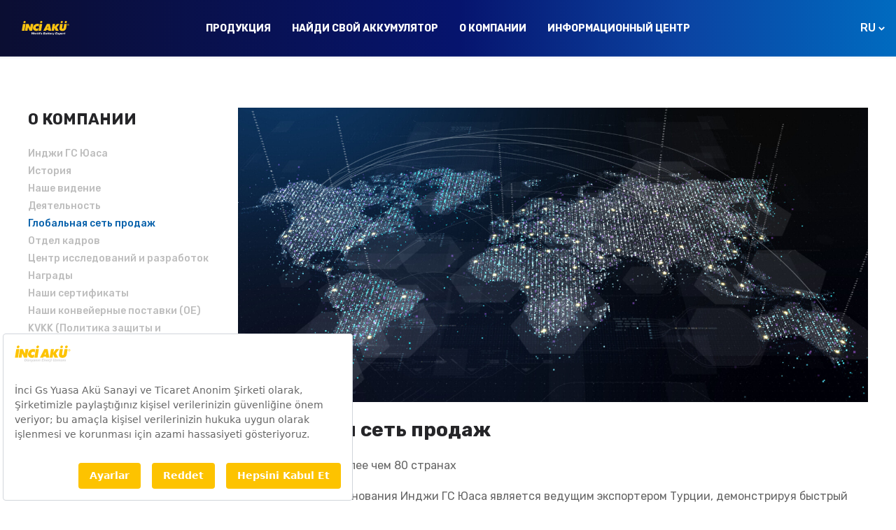

--- FILE ---
content_type: text/html; charset=utf-8
request_url: https://www.inciaku.com/ru/corporate/global-sales-network/
body_size: 15159
content:

<!DOCTYPE html>
<html lang="ru">
<head>





        <title>Глобальная сеть продаж</title>
    <meta name="description" content="İnci Akü предлагает долговечные аккумуляторы для миллионов автомобилей благодаря своей широкой сети дилеров и сервисных центров. Щелкните здесь, чтобы изучить глобальную сеть продаж." />
    <meta name="keywords" content="">
    <meta name="robots" content="INDEX,FOLLOW" />
    <link rel="canonical" href="https://www.inciaku.com/ru/corporate/global-sales-network/" />
    <link rel="alternate" hreflang="x-default" href="https://www.inciaku.com/en/corporate/global-sales-network/" />
                <link rel="alternate" hreflang="tr" href="https://www.inciaku.com/tr/kurumsal/global-satis-agi/" />
                <link rel="alternate" hreflang="en" href="https://www.inciaku.com/en/corporate/global-sales-network/" />
                <link rel="alternate" hreflang="ru" href="https://www.inciaku.com/ru/corporate/global-sales-network/" />
    <meta name="twitter:card" content="summary" />
    <meta name="twitter:site" content="@inciaku" />
    <meta name="twitter:creator" content="@inciaku" />
    <meta name="twitter:title" content="Глобальная сеть продаж" />
    <meta name="twitter:description" content="İnci Akü предлагает долговечные аккумуляторы для миллионов автомобилей благодаря своей широкой сети дилеров и сервисных центров. Щелкните здесь, чтобы изучить глобальную сеть продаж." />
    <meta name="twitter:image:src" content="https://www.inciaku.com/media/3lolrhv4/inci-aku-logo-1200-1200-mavi.png" />
    <meta name="twitter:image:alt" content="inci aku" />
    <meta property="og:title" content="Глобальная сеть продаж" />
    <meta property="og:url" content="https://www.inciaku.com/ru/corporate/global-sales-network/" />
    <meta property="og:image" content="https://www.inciaku.com/media/3lolrhv4/inci-aku-logo-1200-1200-mavi.png" />
    <meta property="og:description" content="İnci Akü предлагает долговечные аккумуляторы для миллионов автомобилей благодаря своей широкой сети дилеров и сервисных центров. Щелкните здесь, чтобы изучить глобальную сеть продаж." />
    <meta property="og:type" content="business" />
    <meta property="og:site_name" content="İnci Akü" />
    <meta property="og:locale" content="ru-RU" />
            <meta property="og:locale:alternate" content="tr-TR" />
            <meta property="og:locale:alternate" content="en-EN" />
    <meta itemprop="name" content="Глобальная сеть продаж" />
    <meta itemprop="description" content="" />
    <meta itemprop="image" content="" />



        <meta charset="UTF-8" />
    <meta name="viewport" content="width=device-width, initial-scale=1, minimum-scale=1, maximum-scale=1">
    <script src="https://bundles.efilli.com/inciaku.com.prod.js" ></script>

    <link rel="stylesheet" href="/assets/dist/css/uikit.custom-theme.min.css" />
    <!--Fonts-->
    <link rel="stylesheet" href="/assets/dist/css/swiper.min.css">
    <link href="https://fonts.googleapis.com/css?family=Rubik:300,300i,400,400i,500,500i,700,700i,900,900i&amp;display=swap&amp;subset=cyrillic,hebrew,latin-ext"
          rel="stylesheet" />
          <style>
            em{
                color: inherit;
            }
          </style>
    <link rel="apple-touch-icon" sizes="57x57" href="/assets/images/favicon/apple-icon-57x57.png" />
    <link rel="apple-touch-icon" sizes="60x60" href="/assets/images/favicon/apple-icon-60x60.png" />
    <link rel="apple-touch-icon" sizes="72x72" href="/assets/images/favicon/apple-icon-72x72.png" />
    <link rel="apple-touch-icon" sizes="76x76" href="/assets/images/favicon/apple-icon-76x76.png" />
    <link rel="apple-touch-icon" sizes="114x114" href="/assets/images/favicon/apple-icon-114x114.png" />
    <link rel="apple-touch-icon" sizes="120x120" href="/assets/images/favicon/apple-icon-120x120.png" />
    <link rel="apple-touch-icon" sizes="144x144" href="/assets/images/favicon/apple-icon-144x144.png" />
    <link rel="apple-touch-icon" sizes="152x152" href="/assets/images/favicon/apple-icon-152x152.png" />
    <link rel="apple-touch-icon" sizes="180x180" href="/assets/images/favicon/apple-icon-180x180.png" />
    <link rel="icon" type="image/png" sizes="192x192" href="/assets/images/favicon/android-icon-192x192.png" />
    <link rel="icon" type="image/png" sizes="32x32" href="/assets/images/favicon/favicon-32x32.png" />
    <link rel="icon" type="image/png" sizes="96x96" href="/assets/images/favicon/favicon-96x96.png" />
    <link rel="icon" type="image/png" sizes="16x16" href="/assets/images/favicon/favicon-16x16.png" />
    <link rel="manifest" href="/assets/images/favicon/manifest.json" />
    <meta name="msapplication-TileColor" content="#ffffff" />
    <meta name="msapplication-TileImage" content="/ms-icon-144x144.png" />
    <meta name="theme-color" content="#ffffff" />

    <script src="/assets/dist/js/swiper.min.js"></script>
    <script src="/assets/dist/js/uikit.min.js"></script>
    <script src="/assets/dist/js/uikit-icons.min.js"></script>
    <script src="https://cdnjs.cloudflare.com/ajax/libs/jquery/3.6.3/jquery.min.js" integrity="sha512-STof4xm1wgkfm7heWqFJVn58Hm3EtS31XFaagaa8VMReCXAkQnJZ+jEy8PCC/iT18dFy95WcExNHFTqLyp72eQ==" crossorigin="anonymous" referrerpolicy="no-referrer"></script>


    <script src="https://cdnjs.cloudflare.com/ajax/libs/jquery.mask/1.14.16/jquery.mask.min.js"></script>
    <script src="https://cdnjs.cloudflare.com/ajax/libs/jquery-validate/1.19.5/jquery.validate.min.js" integrity="sha512-rstIgDs0xPgmG6RX1Aba4KV5cWJbAMcvRCVmglpam9SoHZiUCyQVDdH2LPlxoHtrv17XWblE/V/PP+Tr04hbtA==" crossorigin="anonymous" referrerpolicy="no-referrer"></script>
    

    <script src='https://www.google.com/recaptcha/api.js?onload=CaptchaCallback&render=explicit'></script>

    <script type="text/javascript">
        var CaptchaCallback = function () { };
    </script>

    <!--script(src="assets/dist/js/swiper.min.js")-->
    <script src="/assets/dist/js/custom.js?v=1.3"></script>
    <!-- Google Tag Manager -->
    <script>
        (function (w, d, s, l, i) {
            w[l] = w[l] || []; w[l].push({
                'gtm.start':
                    new Date().getTime(), event: 'gtm.js'
            }); var f = d.getElementsByTagName(s)[0],
                j = d.createElement(s), dl = l != 'dataLayer' ? '&l=' + l : ''; j.async = true; j.src =
                    'https://www.googletagmanager.com/gtm.js?id=' + i + dl; f.parentNode.insertBefore(j, f);
        })(window, document, 'script', 'dataLayer', 'GTM-KQG5DXZ');</script>
    <!-- End Google Tag Manager -->
    <!-- Global site tag (gtag.js) - Google Ads: 458717410 -->
    <script async src="https://www.googletagmanager.com/gtag/js?id=AW-458717410"></script>
    <script>
        window.dataLayer = window.dataLayer || [];
        function gtag() { dataLayer.push(arguments); }
        gtag('js', new Date());

        gtag('config', 'AW-458717410');
    </script>

    <!-- Meta Pixel Code -->

    <script>

        !function (f, b, e, v, n, t, s) {
            if (f.fbq) return; n = f.fbq = function () {
                n.callMethod ?

                    n.callMethod.apply(n, arguments) : n.queue.push(arguments)
            };

            if (!f._fbq) f._fbq = n; n.push = n; n.loaded = !0; n.version = '2.0';

            n.queue = []; t = b.createElement(e); t.async = !0;

            t.src = v; s = b.getElementsByTagName(e)[0];

            s.parentNode.insertBefore(t, s)
        }(window, document, 'script', 'https://clicktime.symantec.com/15t5jXELC6BGkAEnpP8ch?h=ATZuJwee6gWO6sjrUp6F10X_aehQBl6LFhm7i6k7aBs=&u=https://clicktime.symantec.com/15sM1FRRAndrJ5Z5VWxyW?h%3DkjnZug3ZvFx8HZjk642TJckBJQpAnoKkfKGolfc0EYY%3D%26u%3Dhttps://clicktime.symantec.com/15siQoRgTCN4x1APixHXm?h%3DiVL075v9FBMaMgsQB8ZEWHuFSuOY4oB6o-3wnoMdqBA%3D%26u%3Dhttps://connect.facebook.net/en_US/fbevents.js%252527%252529%25253B'),

        fbq('init', '473979277405016');

        fbq('track', 'PageView');

    </script>

    <noscript>
        <img height="1" width="1" style="display:none"
             src=https://www.facebook.com/tr?id =473979277405016&ev =PageView&noscript =1 />
    </noscript>

    <!-- End Meta Pixel Code -->

</head>
<body>
    <!-- Google Tag Manager (noscript) -->
    <noscript>
        <iframe src="https://www.googletagmanager.com/ns.html?id=GTM-KQG5DXZ"
                height="0" width="0" style="display:none;visibility:hidden"></iframe>
    </noscript>
    <!-- End Google Tag Manager (noscript) -->
    





<header class="uk-width-1-1 header-graident-class" uk-sticky="show-on-up: false; animation: uk-animation-slide-top; cls-inactive: header-graident-class uk-position-relative; cls-active: header-graident-class">
    
    <div>
        <nav class="uk-navbar-container uk-container-expand" uk-navbar="mode:click">
            <div class="uk-navbar-left uk-margin-auto-right nav-overlay">
                <a class="uk-navbar-item uk-logo uk-flex-wrap"
                   href="/ru/">
                        <img class="en-logo" src="/assets/images/logo-text-en.svg" alt="inci akü logo en" />


                </a>
            </div>
            <div class="uk-navbar-center uk-container nav-overlay uk-visible@l">
                <div class="uk-visible@m">
                    <ul class="uk-navbar-nav">
                                <li>
                                    <a href="#">Продукция</a>
                                    <div class="uk-navbar-dropdown">
                                        <div class="uk-grid" uk-grid="uk-grid">
                                            <div class="uk-width-1-2">
                                                <ul class="uk-list uk-list-divider">

                                                        <li>
                                                            <a class="uk-grid uk-grid-small" uk-grid="uk-grid" href="/ru/products/automobiles-and-light-commercial-vehicles/">
                                                                <div class="uk-width-auto" width="80">
                                                                    <div class="uk-icon-button uk-margin-small-right"
                                                                         uk-icon="icon: icn-car"></div>
                                                                </div>
                                                                <div class="uk-width-expand uk-flex uk-flex-middle">
                                                                    <div class="uk-text-large uk-text-bolder">
                                                                        Легковые и легкие коммерческие автомобили
                                                                    </div>
                                                                </div>
                                                            </a>
                                                        </li>
                                                        <li>
                                                            <a class="uk-grid uk-grid-small" uk-grid="uk-grid" href="/ru/products/heavy-duty/">
                                                                <div class="uk-width-auto" width="80">
                                                                    <div class="uk-icon-button uk-margin-small-right"
                                                                         uk-icon="icon: icn-truck"></div>
                                                                </div>
                                                                <div class="uk-width-expand uk-flex uk-flex-middle">
                                                                    <div class="uk-text-large uk-text-bolder">
                                                                        Коммерческий транспорт
                                                                    </div>
                                                                </div>
                                                            </a>
                                                        </li>
                                                        <li>
                                                            <a class="uk-grid uk-grid-small" uk-grid="uk-grid" href="/ru/products/special-series/">
                                                                <div class="uk-width-auto" width="80">
                                                                    <div class="uk-icon-button uk-margin-small-right"
                                                                         uk-icon="icon: icn-boat"></div>
                                                                </div>
                                                                <div class="uk-width-expand uk-flex uk-flex-middle">
                                                                    <div class="uk-text-large uk-text-bolder">
                                                                        Специальная серия
                                                                    </div>
                                                                </div>
                                                            </a>
                                                        </li>
                                                        <li>
                                                            <a class="uk-grid uk-grid-small" uk-grid="uk-grid" href="/ru/products/industrial-batteries/">
                                                                <div class="uk-width-auto" width="80">
                                                                    <div class="uk-icon-button uk-margin-small-right"
                                                                         uk-icon="icon: icn-industrial"></div>
                                                                </div>
                                                                <div class="uk-width-expand uk-flex uk-flex-middle">
                                                                    <div class="uk-text-large uk-text-bolder">
                                                                        Промышленные аккумуляторы
                                                                    </div>
                                                                </div>
                                                            </a>
                                                        </li>
                                                        <li>
                                                            <a class="uk-grid uk-grid-small" uk-grid="uk-grid" href="/ru/products/service-equipments/">
                                                                <div class="uk-width-auto" width="80">
                                                                    <div class="uk-icon-button uk-margin-small-right"
                                                                         uk-icon="icon: icn-service"></div>
                                                                </div>
                                                                <div class="uk-width-expand uk-flex uk-flex-middle">
                                                                    <div class="uk-text-large uk-text-bolder">
                                                                        Сервисное оборудование
                                                                    </div>
                                                                </div>
                                                            </a>
                                                        </li>
                                                        <li>
                                                            <a class="uk-grid uk-grid-small" uk-grid="uk-grid" href="/ru/products/">
                                                                <div class="uk-width-auto" width="80">
                                                                    <div class="uk-icon-button uk-margin-small-right"
                                                                         uk-icon="icon: icn-urunler"></div>
                                                                </div>
                                                                <div class="uk-width-expand uk-flex uk-flex-middle">
                                                                    <div class="uk-text-large uk-text-bolder">
                                                                        Продукция
                                                                    </div>
                                                                </div>
                                                            </a>
                                                        </li>

                                                </ul>
                                            </div>
                                            <div class="uk-width-1-2 uk-flex uk-flex-middle">
                                                <div class="uk-position-relative">
                                                    <img uk-img="/media/rr2hlcw3/akunu-bul-banner.png" alt="Akunu Bul Banner" />
                                                    <div class="uk-position-small uk-position-top-left uk-light uk-width-small">
                                                        <div class="uk-h5 uk-margin-small-bottom uk-text-bolder">
                                                            Find the Right Battery for Your Vehicle
                                                        </div>
                                                        <a class="uk-link uk-text-bold uk-text-large"
                                                           href="/ru/find-battery/">
                                                            УЗНАЙ
                                                            <span class="uk-icon uk-margin-small-left"
                                                                  uk-icon="icon: icn-arrow-right; ratio: 1.6"></span>
                                                        </a>
                                                    </div>
                                                </div>
                                            </div>
                                        </div>
                                    </div>
                                </li>
                                <li><a href="/ru/find-battery/">Найди свой аккумулятор</a></li>
                                <li><a href="/ru/corporate/inci-gs-yuasa/">О Компании</a></li>
                                <li><a href="/ru/information-center/what-is-battery/">Информационный Центр</a></li>
                        <li class="uk-hidden"><a href="">EN</a></li>
                    </ul>
                </div>
            </div>
            <div class="uk-navbar-right nav-overlay">
                <div class="uk-flex uk-flex-middle">
                    <a id="hamburger" class="uk-navbar-toggle uk-padding-remove uk-hidden@l uk-margin-left" style="color:#fff" uk-navbar-toggle-icon uk-toggle="target: #mobile-menu; animation: uk-animation-fade" href="#"></a>
                    <a id="mobile-menu-close" class="uk-navbar-toggle uk-padding-remove uk-hidden@l uk-margin-left uk-hidden" uk-toggle="target: #mobile-menu; animation: uk-animation-fade" href="#">
                        <span style="color:#fff" uk-icon="icon:close; ratio:1.3"></span>
                    </a>
                </div>
                <div class="uk-inline uk-margin-small-left uk-visible@l">

                    <div class="uk-light" type="button" style="font-weight: 500; cursor: pointer">
                        RU
                        <span class="uk-light" uk-icon="icon: icn-arrow-down; ratio: 1.2"></span>
                    </div>
                    <div uk-dropdown="mode: click; pos: bottom-right; offset: 0" style="min-width:1px">

                                <a class="uk-link-muted" href="/en/corporate/global-sales-network/">EN</a>
                                <a class="uk-link-muted" href="/tr/kurumsal/global-satis-agi/">TR</a>
                    </div>
                </div>
            </div>
        </nav>
    </div>

    <div id="mobile-menu" class="uk-background-default mobile-menu uk-modal-full " uk-modal="" style="top:82px;">
        <div class="uk-height-1-1 uk-position-relative uk-flex uk-flex-column uk-flex-1 uk-flex-between uk-flex-wrap-stretch">
            <div class="modal-content uk-padding-small">

                        <div class="menu-parent-1" hidden>

                            <div style="background-color: #f7f9fc; color: #000;" class="uk-button uk-button-danger" uk-toggle="target: .menu-parent-1; animation: uk-animation-fade">
                                <span class="uk-margin-small-right" uk-icon="icon: icn-back-left; ratio: 1.5;"></span>
                                Назад
                            </div>

                            <ul class="uk-nav uk-nav-default uk-margin-small-top" id="mobile-menu-accordion">
                                <li class="uk-text-large">
                                    <a class="uk-h5 uk-margin-remove uk-text-bold">
                                        Продукция
                                    </a>
                                    <div class="uk-width-1-1">
                                        <ul class="uk-list uk-list-divider">
                                                        <li test="test">
                                                            <div class="uk-grid uk-grid-small uk-flex" uk-grid="">
                                                                <div class="uk-width-auto uk-first-column" width="80">
                                                                    <div class="uk-icon-button uk-margin-small-right uk-icon" uk-icon="icon: icn-car"></div>
                                                                </div>

                                                                <div class="uk-width-expand uk-flex uk-flex-wrap uk-margin-small-top">
                                                                    <div class="uk-text-large uk-text-bolder">Легковые и легкие коммерческие автомобили </div>
                                                                    <ul class="uk-nav-sub uk-margin-small-top uk-width-1-1">
                                                                            <li><a href="/ru/products/automobiles-and-light-commercial-vehicles/start-stop/">Старт-Стоп</a></li>
                                                                            <li><a href="/ru/products/automobiles-and-light-commercial-vehicles/conventional/">Обычные</a></li>
                                                                    </ul>
                                                                </div>
                                                            </div>
                                                        </li>
                                                        <li>
                                                            <a class="uk-grid uk-grid-small" uk-grid="" href="/ru/products/heavy-duty/">
                                                                <div class="uk-width-auto uk-first-column" width="80">
                                                                    <div class="uk-icon-button uk-margin-small-right uk-icon" uk-icon="icon: icn-truck">
                                                                        
                                                                    </div>
                                                                </div>
                                                                <div class="uk-width-expand uk-flex uk-flex-middle">
                                                                    <div class="uk-text-large uk-text-bolder">
                                                                        Коммерческий транспорт
                                                                    </div>
                                                                </div>
                                                            </a>
                                                        </li>
                                                        <li>
                                                            <a class="uk-grid uk-grid-small" uk-grid="" href="/ru/products/special-series/">
                                                                <div class="uk-width-auto uk-first-column" width="80">
                                                                    <div class="uk-icon-button uk-margin-small-right uk-icon" uk-icon="icon: icn-boat">
                                                                        
                                                                    </div>
                                                                </div>
                                                                <div class="uk-width-expand uk-flex uk-flex-middle">
                                                                    <div class="uk-text-large uk-text-bolder">
                                                                        Специальная серия
                                                                    </div>
                                                                </div>
                                                            </a>
                                                        </li>
                                                        <li>
                                                            <a class="uk-grid uk-grid-small" uk-grid="" href="/ru/products/industrial-batteries/">
                                                                <div class="uk-width-auto uk-first-column" width="80">
                                                                    <div class="uk-icon-button uk-margin-small-right uk-icon" uk-icon="icon: icn-industrial">
                                                                        
                                                                    </div>
                                                                </div>
                                                                <div class="uk-width-expand uk-flex uk-flex-middle">
                                                                    <div class="uk-text-large uk-text-bolder">
                                                                        Промышленные аккумуляторы
                                                                    </div>
                                                                </div>
                                                            </a>
                                                        </li>
                                                        <li>
                                                            <a class="uk-grid uk-grid-small" uk-grid="" href="/ru/products/service-equipments/">
                                                                <div class="uk-width-auto uk-first-column" width="80">
                                                                    <div class="uk-icon-button uk-margin-small-right uk-icon" uk-icon="icon: icn-service">
                                                                        
                                                                    </div>
                                                                </div>
                                                                <div class="uk-width-expand uk-flex uk-flex-middle">
                                                                    <div class="uk-text-large uk-text-bolder">
                                                                        Сервисное оборудование
                                                                    </div>
                                                                </div>
                                                            </a>
                                                        </li>
                                                        <li>
                                                            <a class="uk-grid uk-grid-small" uk-grid="" href="/ru/products/">
                                                                <div class="uk-width-auto uk-first-column" width="80">
                                                                    <div class="uk-icon-button uk-margin-small-right uk-icon" uk-icon="icon: icn-urunler">
                                                                        
                                                                    </div>
                                                                </div>
                                                                <div class="uk-width-expand uk-flex uk-flex-middle">
                                                                    <div class="uk-text-large uk-text-bolder">
                                                                        Продукция
                                                                    </div>
                                                                </div>
                                                            </a>
                                                        </li>

                                        </ul>
                                    </div>
                                </li>
                            </ul>

                        </div>



                <div class="menu-parent-1">
                    <ul class="uk-nav uk-nav-default" id="mobile-menu-accordion">
                                    <li class="uk-text-large">
                                        <a class="uk-h5 uk-margin-remove uk-text-bold" uk-toggle="target: .menu-parent-1; animation: uk-animation-fade">
                                            Продукция
                                        </a>
                                    </li>
                                    <li class="uk-text-large">
                                        <a href="/ru/find-battery/" class="uk-h5 uk-margin-remove uk-text-bold">Найди свой аккумулятор</a>
                                    </li>
                                    <li class="uk-text-large">
                                        <a href="/ru/corporate/inci-gs-yuasa/" class="uk-h5 uk-margin-remove uk-text-bold">О Компании</a>
                                    </li>
                                    <li class="uk-text-large">
                                        <a href="/ru/information-center/what-is-battery/" class="uk-h5 uk-margin-remove uk-text-bold">Информационный Центр</a>
                                    </li>



                    </ul>
                        <ul class="uk-list nav-list">
                                <li class="">
                                    <a href="/ru/corporate/inci-gs-yuasa/" class="">О Компании</a>
                                </li>
                                <li class="">
                                    <a href="/ru/information-center/what-is-battery/" class="">Информационный Центр</a>
                                </li>
                                <li class="">
                                    <a href="/ru/media-center/news/" class="">Медиа центр</a>
                                </li>
                                <li class="">
                                    <a href="/ru/contact/contact-form/" class="">кСвязаться с нами</a>
                                </li>
                        </ul>
                        <ul class="uk-nav uk-nav-default uk-navbar">

                                    <li class="uk-text-large"><a style="font-size: 16px" href="/en/corporate/global-sales-network/" class="">EN</a></li>
                                <hr class="uk-divider-vertical" style="height: 14px; display: inline-block; margin: 12px 14px 0 14px; border-color: #252528;">
                                    <li class="uk-text-large"><a style="font-size: 16px" href="/tr/kurumsal/global-satis-agi/" class="">TR</a></li>
                                <hr class="uk-divider-vertical" style="height: 14px; display: inline-block; margin: 12px 14px 0 14px; border-color: #252528;">
                                    <li class="uk-text-large uk-active"><a style="font-size: 16px" href="#" class="">RU</a></li>
                                <hr class="uk-divider-vertical" style="height: 14px; display: inline-block; margin: 12px 14px 0 14px; border-color: #252528;">
                        </ul>
                </div>

            </div>
            <div class="uk-section-secondary uk-padding-small uk-position-relative" style="background-image: url('/assets/images/mobile-menu-find-battery.png') ">
                <div class="uk-grid uk-grid-small" uk-grid>
                    <div class="uk-width-expand">
                        <div class="uk-heading-large uk-text-bolder uk-margin-remove">Найдите подходящий аккумулятор для вашего автомобиля</div>
                        <a href="/ru/find-battery/">
                            <span class="uk-text-large" style="color: #fff!important;">Узнай</span>
                            <span uk-icon="icon: icn-arrow-right; ratio: 1.1"></span>
                        </a>
                    </div>
                    <div class="uk-width-auto" style="width: 96px;">
                        <img class="uk-position-absolute" style="bottom: 0; right: 10px; width: 96px; " src="/assets/images/mobile-menu-gorilla.png" alt="inci-aku">
                    </div>
                </div>
            </div>
        </div>
    </div>
</header>


    





<div class="uk-container uk-container-expand uk-background-muted uk-visible@m">
    <ul class="uk-breadcrumb uk-margin-remove uk-flex-row-reverse uk-flex-right uk-breadcrumb uk-margin-remove">
        <li><span>Глобальная сеть продаж</span></li>
                <li><span>О Компании</span></li>
                <li><a href="/ru/">Главная страница</a></li>
    </ul>
</div>

<style>
img.uk-margin {
    max-width: 100%;
}
   
</style>
<section class="uk-section">
    <div class="uk-container">
        <div class="uk-grid" uk-grid="uk-grid">
            <div class="uk-width-medium@m">


<div class="uk-visible@m">
    <ul class="uk-nav uk-nav-default sidemenu">
        <li class="uk-nav-header uk-margin-bottom uk-padding-remove uk-text-uppercase">О Компании</li>
        <ul class="uk-nav-sub" uk-scrollspy="target: > li; cls: uk-animation-fade; delay: 200">
                        <li><a href="/ru/corporate/inci-gs-yuasa/">Инджи ГС Юаса</a></li>
                        <li><a href="/ru/corporate/history/">История</a></li>
                        <li><a href="/ru/corporate/our-vision/">Наше видение</a></li>
                        <li><a href="/ru/corporate/operations/">Деятельность</a></li>
                        <li><a href="/ru/corporate/global-sales-network/">Глобальная сеть продаж</a></li>
                        <li><a href="/ru/corporate/human-resources/">Отдел кадров</a></li>
                        <li><a href="/ru/corporate/r-d-center/">Центр исследований и разработок</a></li>
                        <li><a href="/ru/corporate/our-awards/">Награды</a></li>
                        <li><a href="/ru/corporate/our-certificates/">Наши сертификаты</a></li>
                        <li><a href="/ru/corporate/our-references/">Наши конвейерные поставки (OE)</a></li>
                        <li><a href="/ru/corporate/lppd/">KVKK (Политика защиты и обработки персональных данных)</a></li>
                        <li><a href="/ru/corporate/environment-occupational-health-and-safety-policy/">Политика в области окружающей среды, безопасности и гигиены труда</a></li>
                        <li><a href="/ru/corporate/quality-policy/">Политика качества</a></li>
                        <li><a href="/ru/corporate/customer-satisfaction-policy/">Политика удовлетворенности клиентов</a></li>
                        <li><a href="/ru/corporate/cookies-and-privacy-policy/">Политика использования куки-файлов и конфиденциальности</a></li>
        </ul>
    </ul>
</div>




<div class="uk-inline uk-width-1-1 uk-hidden@m">
    <button class="uk-button uk-button-default sidebar-mobile-button uk-text-secondary uk-width-1-1 uk-position-relative uk-position-z-index">
        <div class="uk-flex uk-flex-between uk-flex-middle uk-text-bold">
            <span data-selected-sidebar-menu> О Компании </span>
            <span class="uk-icon" uk-icon="icon: chevron-down;"></span>
        </div>
    </button>

    <div class="uk-box-shadow-small " uk-drop="mode: click; pos: bottom-justify; offset: -58" style="padding-top: 58px">
        <div class="uk-card uk-background-default" style="    padding: 10px 21px;">
            <ul class="uk-list uk-list-divider uk-margin-remove">

                            <li><a href="/ru/corporate/inci-gs-yuasa/">Инджи ГС Юаса</a></li>
                            <li><a href="/ru/corporate/history/">История</a></li>
                            <li><a href="/ru/corporate/our-vision/">Наше видение</a></li>
                            <li><a href="/ru/corporate/operations/">Деятельность</a></li>
                            <li><a href="/ru/corporate/global-sales-network/">Глобальная сеть продаж</a></li>
                            <li><a href="/ru/corporate/human-resources/">Отдел кадров</a></li>
                            <li><a href="/ru/corporate/r-d-center/">Центр исследований и разработок</a></li>
                            <li><a href="/ru/corporate/our-awards/">Награды</a></li>
                            <li><a href="/ru/corporate/our-certificates/">Наши сертификаты</a></li>
                            <li><a href="/ru/corporate/our-references/">Наши конвейерные поставки (OE)</a></li>
                            <li><a href="/ru/corporate/lppd/">KVKK (Политика защиты и обработки персональных данных)</a></li>
                            <li><a href="/ru/corporate/environment-occupational-health-and-safety-policy/">Политика в области окружающей среды, безопасности и гигиены труда</a></li>
                            <li><a href="/ru/corporate/quality-policy/">Политика качества</a></li>
                            <li><a href="/ru/corporate/customer-satisfaction-policy/">Политика удовлетворенности клиентов</a></li>
                            <li><a href="/ru/corporate/cookies-and-privacy-policy/">Политика использования куки-файлов и конфиденциальности</a></li>

            </ul>
        </div>
    </div>
</div>


<script>
    $(function () {
        $(".uk-nav").find("a[href='" + location.pathname + "']").closest("li").addClass("uk-active");

        $("[data-selected-sidebar-menu]").text($(".uk-nav.uk-nav-default.sidemenu").find("a[href='" + location.pathname + "']").closest("li").text());
    })
</script>
            </div>
            <div class="uk-width-expand@m corporate">

                <div class="uk-grid" uk-grid="">
                    <div class="uk-width-1-1">
                        
                

    <div><img class="uk-margin" src="/media/btgpxafd/global-satis-agi.jpg" alt="globa-sales-network"></div>

                

    <div class="uk-width-1-1"> <h1 class='uk-h4 uk-text-bolder uk-width-1-1'>Глобальная сеть продаж</h1> </div>

                

<p>Инджи ГС Юаса в более чем 80 странax</p>
<p>С момента своего основания Инджи ГС Юаса является ведущим экспортером Турции, демонстрируя быстрый рост с экспортом аккумуляторов в более 80 стран на 6 континентах.</p>

                

    <div class="uk-background-muted uk-padding uk-margin-medium-bottom">
        <div class="uk-grid uk-child-width-1-2 uk-child-width-1-4@s" uk-grid="uk-grid">
            <div class="uk-width-1-1"><span class="uk-text-bolder uk-text-secondary">АЗИЯ</span></div>

            <div class="checklist">
                <ul class="uk-list ">
                        <li>Афганистан</li>
                        <li>Азербайджан</li>
                        <li>Бахрейн</li>
                        <li>Китай</li>
                        <li>Кипр</li>
                        <li>Газа</li>
                        <li>Грузия</li>
                        <li>Индия</li>
                        <li>Иран</li>
                        <li>Ирак</li>
                        <li>Израиль</li>
                </ul>
            </div>
            <div class="checklist">
                <ul class="uk-list ">
                        <li>Япония</li>
                        <li>Иордания</li>
                        <li>Казахстан</li>
                        <li>Кувейт</li>
                        <li>Ливан</li>
                        <li>Малайзия</li>
                        <li>Мальдивы</li>
                        <li>Монголия</li>
                        <li>Узбекистан</li>
                        <li>Катар</li>
                        <li>Россия</li>
                </ul>
            </div>
            <div class="checklist">
                <ul class="uk-list ">
                        <li>Саудовская Аравия</li>
                        <li>Сингапур</li>
                        <li>Шри ланка</li>
                        <li>Сирия</li>
                        <li>Тайвань</li>
                        <li>Таджикистан</li>
                        <li>Туркменистан</li>
                        <li>Объединенные Арабские Эмираты</li>
                        <li>Оман</li>
                </ul>
            </div>
        </div>
    </div>
    <div class="uk-background-muted uk-padding uk-margin-medium-bottom">
        <div class="uk-grid uk-child-width-1-2 uk-child-width-1-4@s" uk-grid="uk-grid">
            <div class="uk-width-1-1"><span class="uk-text-bolder uk-text-secondary">ЕВРОПА</span></div>

            <div class="checklist">
                <ul class="uk-list ">
                        <li>Албания</li>
                        <li>Австрия</li>
                        <li>Босния и Герцеговина</li>
                        <li>Болгария</li>
                        <li>Финляндия</li>
                        <li>Франция</li>
                </ul>
            </div>
            <div class="checklist">
                <ul class="uk-list ">
                        <li>Германия</li>
                        <li>Греция</li>
                        <li>Нидерланды</li>
                        <li>Италия</li>
                        <li>Молдова</li>
                        <li>Португалия</li>
                </ul>
            </div>
            <div class="checklist">
                <ul class="uk-list ">
                        <li>Румыния</li>
                        <li>Испания</li>
                        <li>Швеция</li>
                        <li>Швейцария</li>
                        <li>Украина</li>
                        <li>Великобритания</li>
                </ul>
            </div>
        </div>
    </div>
    <div class="uk-background-muted uk-padding uk-margin-medium-bottom">
        <div class="uk-grid uk-child-width-1-2 uk-child-width-1-4@s" uk-grid="uk-grid">
            <div class="uk-width-1-1"><span class="uk-text-bolder uk-text-secondary">АФРИКА</span></div>

            <div class="checklist">
                <ul class="uk-list ">
                        <li>Алжир</li>
                        <li>Буркина-Фасо</li>
                        <li>Камерун</li>
                        <li>Кот-д&#39;Ивуар</li>
                        <li>Египет</li>
                        <li>Экваториальная Гвинея</li>
                        <li>Гамбия</li>
                </ul>
            </div>
            <div class="checklist">
                <ul class="uk-list ">
                        <li>Ливия</li>
                        <li>Мадагаскар</li>
                        <li>Мавритания</li>
                        <li>о. Маврикий</li>
                        <li>Марокко</li>
                        <li>Нигерия</li>
                        <li>Сенегал</li>
                </ul>
            </div>
            <div class="checklist">
                <ul class="uk-list ">
                        <li>Южная Африка</li>
                        <li>Судан</li>
                        <li>Танзания</li>
                        <li>Того</li>
                        <li>Тунис</li>
                        <li>Гана</li>
                </ul>
            </div>
        </div>
    </div>
    <div class="uk-background-muted uk-padding uk-margin-medium-bottom">
        <div class="uk-grid uk-child-width-1-2 uk-child-width-1-4@s" uk-grid="uk-grid">
            <div class="uk-width-1-1"><span class="uk-text-bolder uk-text-secondary">АМЕРИКА</span></div>

            <div class="checklist">
                <ul class="uk-list ">
                        <li>Барбадос</li>
                        <li>Канада</li>
                        <li>Чили</li>
                        <li>Доминика</li>
                        <li>Сальвадор</li>
                </ul>
            </div>
            <div class="checklist">
                <ul class="uk-list ">
                        <li>Гондурас</li>
                        <li>Мартиника</li>
                        <li>Никарагуа</li>
                        <li>Панама</li>
                        <li>Перу</li>
                </ul>
            </div>
            <div class="checklist">
                <ul class="uk-list ">
                        <li>Сент-Люсия</li>
                        <li>Соединенные Штаты Америки</li>
                        <li>Венесуэла</li>
                </ul>
            </div>
        </div>
    </div>





                    </div>
                </div>
            </div>
        </div>
    </div>
</section>
<script>
    $(document).ready(function() {
    $('img[src="/media/kdbkkql1/yolda-kalma-akum-gelsin.jpeg"]').wrap(
        '<a href="https://akumgelsin.com.tr" target="_blank"></a>'
    );
});
</script>


    

<footer class="footer-default uk-section-secondary">
    <div class="footer-default-botom uk-padding-large uk-padding-remove-horizontal uk-position-relative">
        <div class="uk-container">
            <div class="uk-grid uk-grid-small uk-hidden@m" uk-grid>
                    <div class="uk-width-1-1">
                            <div class="uk-text-large uk-width-1-1 uk-text-muted uk-text-center">
                                <a href="/ru/corporate/inci-gs-yuasa/">О Компании</a>
                            </div>
                    </div>
                    <div class="uk-width-1-1">
                            <div class="uk-text-large uk-width-1-1 uk-text-muted uk-text-center">
                                <a href="/ru/products/">Продукция</a>
                            </div>
                    </div>
                    <div class="uk-width-1-1">
                            <div class="uk-text-large uk-width-1-1 uk-text-muted uk-text-center">
                                <a href="/ru/find-battery/">Найди свой аккумулятор</a>
                            </div>
                    </div>
                    <div class="uk-width-1-1">
                            <div class="uk-text-large uk-width-1-1 uk-text-muted uk-text-center">
                                <a href="/ru/information-center/what-is-battery/">Информационный Центр</a>
                            </div>
                    </div>
                    <div class="uk-width-1-1">
                            <div class="uk-text-large uk-width-1-1 uk-text-muted uk-text-center">
                                <a href="/ru/media-center/news/">Медиа центр</a>
                            </div>
                    </div>
                    <div class="uk-width-1-1">
                            <div class="uk-text-large uk-width-1-1 uk-text-muted uk-text-center">
                                <a href="/ru/contact/contact-form/">Связаться с нами</a>
                            </div>
                    </div>
                    <div class="uk-width-1-1">
                            <div class="uk-text-large uk-width-1-1 uk-text-muted uk-text-center">
                                <a href="/ru/battery-for-ford-fiesta-1-4-tdci/">Все аккумуляторы</a>
                            </div>
                    </div>
            </div>

            <div class="uk-grid uk-visible@m" uk-grid="">
                    <div class="uk-width-1-1 uk-width-1-2@s uk-width-expand@m">
                            <h4 class="uk-text-large uk-width-1-1 uk-text-muted uk-text-center uk-text-left@s uk-visible@m">О Компании</h4>

                        <div class="uk-grid uk-grid-small uk-margin-top uk-text-left@s uk-text-center uk-flex-left@s uk-flex-center uk-visible@s" uk-grid="">
                            <ul class="uk-list uk-link-text uk-width-1-1 uk-width-auto@s">
                                        <li><a class="uk-text-small" href="/ru/corporate/inci-gs-yuasa/" rel=" ">Инджи ГС Юаса</a></li>
                                        <li><a class="uk-text-small" href="/ru/corporate/history/" rel=" ">История</a></li>
                                        <li><a class="uk-text-small" href="/ru/corporate/our-vision/" rel=" ">Наше видение</a></li>
                                        <li><a class="uk-text-small" href="/ru/corporate/operations/" rel=" ">Деятельность</a></li>
                                        <li><a class="uk-text-small" href="/ru/corporate/global-sales-network/" rel=" ">Глобальная сеть продаж</a></li>
                                        <li><a class="uk-text-small" href="/ru/corporate/human-resources/" rel=" ">Отдел кадров</a></li>
                                        <li><a class="uk-text-small" href="/ru/corporate/r-d-center/" rel=" ">Центр исследований и разработок</a></li>
                                        <li><a class="uk-text-small" href="/ru/corporate/our-awards/" rel=" ">Награды</a></li>
                                        <li><a class="uk-text-small" href="/ru/corporate/our-certificates/" rel=" ">Наши сертификаты</a></li>
                                        <li><a class="uk-text-small" href="/ru/corporate/our-references/" rel=" ">Рекомендации</a></li>
                                        <li><a class="uk-text-small" href="/ru/corporate/lppd/" rel=" ">KVKK (Политика защиты и обработки персональных данных)</a></li>
                                        <li><a class="uk-text-small" href="/ru/corporate/environment-occupational-health-and-safety-policy/" rel=" ">Политика в области окружающей среды, безопасности и гигиены труда</a></li>
                                        <li><a class="uk-text-small" href="/ru/corporate/quality-policy/" rel=" ">Политика качества</a></li>
                                        <li><a class="uk-text-small" href="/ru/corporate/customer-satisfaction-policy/" rel=" ">Политика удовлетворенности клиентов</a></li>
                                        <li><a class="uk-text-small" href="/ru/corporate/cookies-and-privacy-policy/" rel=" ">Политика использования куки-файлов и конфиденциальности</a></li>
                            </ul>



                        </div>


                    </div>
                    <div class="uk-width-1-1 uk-width-1-2@s uk-width-expand@m">
                            <h4 class="uk-text-large uk-width-1-1 uk-text-muted uk-text-center uk-text-left@s uk-visible@m">Продукция</h4>

                        <div class="uk-grid uk-grid-small uk-margin-top uk-text-left@s uk-text-center uk-flex-left@s uk-flex-center uk-visible@s" uk-grid="">
                            <ul class="uk-list uk-link-text uk-width-1-1 uk-width-auto@s">
                                        <li><a class="uk-text-small" href="/ru/products/automobiles-and-light-commercial-vehicles/" rel=" ">Легковые и легкие коммерческие автомобили</a></li>
                                        <li><a class="uk-text-small" href="/ru/products/heavy-duty/" rel=" ">Тяжеловесное транспортное средство</a></li>
                                        <li><a class="uk-text-small" href="/ru/products/special-series/" rel=" ">Специальная серия</a></li>
                                        <li><a class="uk-text-small" href="/ru/products/industrial-batteries/" rel=" ">Промышленные аккумуляторы</a></li>
                                        <li><a class="uk-text-small" href="/ru/products/service-equipments/" rel=" ">Сервисное оборудование</a></li>
                                        <li><a class="uk-text-small" href="/ru/products/automobiles-and-light-commercial-vehicles/start-stop/start-stop-agm-leo/" rel=" ">СТАРТ-СТОП Серия AGM LEO</a></li>
                                        <li><a class="uk-text-small" href="/ru/products/automobiles-and-light-commercial-vehicles/start-stop/start-stop-efb-pantera/" rel=" ">СТАРТ-СТОП EFB PANTERA</a></li>
                                        <li><a class="uk-text-small" href="/ru/products/automobiles-and-light-commercial-vehicles/conventional/maxim-a-gorilla/" rel=" ">MAXIM A GORILLA</a></li>
                                        <li><a class="uk-text-small" href="/ru/products/automobiles-and-light-commercial-vehicles/conventional/formul-a-taurus/" rel=" ">FORMUL A TAURUS</a></li>
                                        <li><a class="uk-text-small" href="/ru/products/heavy-duty/formul-a-taurus-heavy-duty/" rel=" ">FORMUL A TAURUS ТЯЖЕЛОВЕСНОЕ ТРАНСПОРТНОЕ СРЕДСТВО</a></li>
                                        <li><a class="uk-text-small" href="/ru/products/heavy-duty/supr-a-sentor-heavy-duty/" rel=" ">SUPR A SENTOR ТЯЖЕЛОВЕСНОЕ ТРАНСПОРТНОЕ СРЕДСТВО</a></li>
                                        <li><a class="uk-text-small" href="/ru/products/special-series/bus/" rel=" ">АВТОБУС</a></li>
                                        <li><a class="uk-text-small" href="/ru/products/special-series/marin-karavan/" rel=" ">MARİN &amp; KARAVAN</a></li>
                                        <li><a class="uk-text-small" href="/ru/products/industrial-batteries/inci-traction-battery/" rel=" ">ИНДЖИ ТЯГОВЫЙ АККУМУЛЯТОР</a></li>
                                        <li><a class="uk-text-small" href="/ru/products/service-equipments/is-battery-tester-clm/" rel=" ">КОНТРОЛЬНО-ИЗМЕРИТЕЛЬНЫЙ ПРИБОР CLM</a></li>
                            </ul>



                        </div>


                    </div>
                    <div class="uk-width-1-1 uk-width-1-2@s uk-width-expand@m">
                            <h4 class="uk-text-large uk-width-1-1 uk-text-muted uk-text-center uk-text-left@s uk-visible@m">Информационный Центр</h4>

                        <div class="uk-grid uk-grid-small uk-margin-top uk-text-left@s uk-text-center uk-flex-left@s uk-flex-center uk-visible@s" uk-grid="">
                            <ul class="uk-list uk-link-text uk-width-1-1 uk-width-auto@s">
                                        <li><a class="uk-text-small" href="/ru/information-center/what-is-battery/" rel=" ">Что такое аккумулятор?</a></li>
                                        <li><a class="uk-text-small" href="/ru/information-center/how-to-connect-battery-cable/" rel=" ">Как подключить аккумуляторный кабель?</a></li>
                                        <li><a class="uk-text-small" href="/ru/information-center/components-of-battery/" rel=" ">Компоненты аккумулятора</a></li>
                                        <li><a class="uk-text-small" rel=" "></a></li>
                                        <li><a class="uk-text-small" href="/ru/information-center/battery-failure-and-what-to-do/" rel=" ">Неисправности аккумулятора и что необходимо делать.</a></li>
                                        <li><a class="uk-text-small" href="/ru/information-center/how-to-extend-battery-life/" rel=" ">Как продлить срок службы аккумулятора?</a></li>
                                        <li><a class="uk-text-small" href="/ru/information-center/my-battery-ran-out/" rel=" ">Аккумулятор разрядился</a></li>
                                        <li><a class="uk-text-small" href="/ru/information-center/battery-lamp-flashes-red/" rel=" ">Лампа аккумулятора горит красным</a></li>
                                        <li><a class="uk-text-small" href="/ru/information-center/maintenance-of-battery/" rel=" ">Уход за аккумулятором</a></li>
                                        <li><a class="uk-text-small" href="/ru/information-center/electrical-checks-on-vehicle/" rel=" ">Проверка напряжения на автомобиле</a></li>
                                        <li><a class="uk-text-small" href="/ru/information-center/frequently-asked-questions/" rel=" ">Часто задаваемые вопросы</a></li>
                                        <li><a class="uk-text-small" href="/ru/information-center/why-does-battery-lamp-flash/" rel=" ">Почему горит лампа аккумулятора?</a></li>
                                        <li><a class="uk-text-small" href="/ru/information-center/battery-selection/" rel=" ">Выбор аккумулятора</a></li>
                                        <li><a class="uk-text-small" href="/ru/information-center/equipment-of-battery-technical-service/" rel=" ">Оборудование для технического обслуживания аккумуляторов</a></li>
                                        <li><a class="uk-text-small" href="/ru/information-center/european-standards/" rel=" ">Европейские стандарты</a></li>
                                        <li><a class="uk-text-small" href="/ru/information-center/battery-glossary/" rel=" ">Словарь аккумуляторной терминологии</a></li>
                            </ul>



                        </div>


                    </div>
                    <div class="uk-width-1-1 uk-width-1-2@s uk-width-expand@m">
                            <h4 class="uk-text-large uk-width-1-1 uk-text-muted uk-text-center uk-text-left@s uk-visible@m">Медиа центр</h4>

                        <div class="uk-grid uk-grid-small uk-margin-top uk-text-left@s uk-text-center uk-flex-left@s uk-flex-center uk-visible@s" uk-grid="">
                            <ul class="uk-list uk-link-text uk-width-1-1 uk-width-auto@s">
                                        <li><a class="uk-text-small" href="/ru/media-center/news/" rel=" ">Новости</a></li>
                                        <li><a class="uk-text-small" href="/ru/media-center/corporate-communication/" rel=" ">Корпоративные связи</a></li>
                            </ul>



                        </div>


                    </div>
                    <div class="uk-width-1-1 uk-width-1-2@s uk-width-expand@m">
                            <h4 class="uk-text-large uk-width-1-1 uk-text-muted uk-text-center uk-text-left@s uk-visible@m">Связаться с нами</h4>

                        <div class="uk-grid uk-grid-small uk-margin-top uk-text-left@s uk-text-center uk-flex-left@s uk-flex-center uk-visible@s" uk-grid="">
                            <ul class="uk-list uk-link-text uk-width-1-1 uk-width-auto@s">
                                        <li><a class="uk-text-small" href="/ru/contact/contact-info/" rel=" ">Contact info</a></li>
                                        <li><a class="uk-text-small" rel=" "></a></li>
                                        <li><a class="uk-text-small" href="/ru/contact/facilities/" rel=" ">Заводы</a></li>
                                        <li><a class="uk-text-small" href="/ru/contact/contact-form/" rel=" ">контактная форма</a></li>
                            </ul>



                        </div>


                    </div>
                    <div class="uk-width-1-1 uk-width-1-2@s uk-width-expand@m">

                        <div class="uk-grid uk-grid-small uk-margin-top uk-text-left@s uk-text-center uk-flex-left@s uk-flex-center uk-visible@s" uk-grid="">
                            <ul class="uk-list uk-link-text uk-width-1-1 uk-width-auto@s">
                                        <li><a class="uk-text-small" href="/ru/find-battery/" rel=" ">Найди свой аккумулятор</a></li>
                                        <li><a class="uk-text-small" href="/ru/battery-for-ford-fiesta-1-4-tdci/" rel=" ">Все аккумуляторы</a></li>
                            </ul>


                                <div class="uk-margin-medium-top uk-grid-margin uk-width-1-1 uk-visible@m footer-right-logo">
                                    <a class="uk-position-relative uk-width-1-1 uk-display-block">
                                        <img class="uk-position-right" style="max-width: 170px;">
                                    </a>
                                </div>

                        </div>


                    </div>
            </div>
        </div>
    </div>
    <div class="footer-default-bottom">

        <div class="uk-container">
            <div class="uk-grid uk-margin-bottom uk-flex-center uk-flex-around@s" uk-grid="">
                <div class="uk-hidden@m uk-flex-first">
                    <a class="uk-display-block">
                        <img style="max-width:170px" />
                    </a>
                </div>

                <div class="">
                    <a class="uk-display-block" href="https://www.incigsyuasa.com/" rel="nofollow">
                        <img class="footer-left-image" alt="https://www.incigsyuasa.com/" uk-img="/media/205huis4/logo.png" />
                    </a>
                </div>

                

                <div class="uk-flex-inline uk-flex-middle uk-margin-auto-left uk-width-auto@s uk-width-1-1 uk-flex-left@s uk-flex-center uk-flex-first uk-flex-last@m">
                    <div class="uk-flex uk-flex-middle uk-grid uk-grid" uk-grid="uk-grid">
                        <div><a href="http://www.facebook.com/inciaku" rel="me" title="İnci Akü Facebook"><span class="uk-icon" uk-icon="icon:facebook; ratio: 1.3"></span><span class="uk-hidden">Facebook</span></a></div>
                        <div><a href="http://www.instagram.com/inciaku" rel="me" title="İnci Akü Instagram"><span class="uk-icon" uk-icon="icon:instagram; ratio: 1.3"></span><span class="uk-hidden">Instagram</span></a></div>
                        <div><a href="http://www.twitter.com/inciaku" rel="me" title="İnci Akü Twitter"><img src="/assets/images/icn-footer-x.svg" width="36" height="36" alt="X"/><span class="uk-hidden">Twitter</span></a></div>
                        <div><a href="http://www.youtube.com/user/uzunomurluaku" rel="me" title="İnci Akü Youtube"><span class="uk-icon" uk-icon="icon:youtube; ratio: 1.3"></span><span class="uk-hidden">Youtube</span></a></div>
                        <div><a href="https://open.spotify.com/user/31vfh2wwbxrngkce3ieoqxaylesu?si=ca9b984bb77943ca" rel="me" title="İnci Akü Spotify"><img src="/media/jailthg1/icn-footer-sportify.png" width="26" height="26" alt="Spotify"/><span class="uk-hidden">Spotify</span></a></div>
                    </div>
                </div>
            </div>
            
            <hr class="uk-margin-remove-top" />
            <div class="uk-grid uk-grid-small uk-flex-between uk-margin-bottom" uk-grid="uk-grid">
                <div class="uk-flex-inline uk-width-auto@m uk-flex-left@m uk-flex-center">
                    <div class="uk-grid uk-grid-small uk-flex-center uk-flex-middle" uk-grid>
                        <p class="uk-text-muted uk-margin-remove@s uk-margin-remove-bottom uk-text-small uk-width-1-1 uk-width-auto@s uk-text-center uk-text-left@s">
                            İnci Akü © 2026 Все права защищены
                        </p>

                        <a class="uk-link-muted uk-text-small" href="https://e-sirket.mkk.com.tr/esir/Dashboard.jsp">Услуги информационного общества</a>
                        <p class="uk-link-muted uk-text-small uk-padding-remove"> &nbsp; | &nbsp;</p>
                        <a class="uk-link-muted uk-text-small uk-padding-remove" href="/ru/corporate/cookies-and-privacy-policy/"> Правила конфиденциальности</a>
                    </div>
                </div>
               
            </div>
        </div>
    </div>
</footer>


    

    

</body>

</html>


--- FILE ---
content_type: text/javascript
request_url: https://www.inciaku.com/assets/dist/js/uikit-icons.min.js
body_size: 86354
content:
/*! UIkit 3.3.2 | http://www.getuikit.com | (c) 2014 - 2019 YOOtheme | MIT License */

!function(C,t){"object"==typeof exports&&"undefined"!=typeof module?module.exports=t():"function"==typeof define&&define.amd?define("uikiticons",t):(C=C||self).UIkitIcons=t()}(this,function(){"use strict";function t(C){t.installed||C.icon.add({"500px":'<svg width="20" height="20" viewBox="0 0 20 20" xmlns="http://www.w3.org/2000/svg"><path d="M9.624,11.866c-0.141,0.132,0.479,0.658,0.662,0.418c0.051-0.046,0.607-0.61,0.662-0.664c0,0,0.738,0.719,0.814,0.719 c0.1,0,0.207-0.055,0.322-0.17c0.27-0.269,0.135-0.416,0.066-0.495l-0.631-0.616l0.658-0.668c0.146-0.156,0.021-0.314-0.1-0.449 c-0.182-0.18-0.359-0.226-0.471-0.125l-0.656,0.654l-0.654-0.654c-0.033-0.034-0.08-0.045-0.124-0.045 c-0.079,0-0.191,0.068-0.307,0.181c-0.202,0.202-0.247,0.351-0.133,0.462l0.665,0.665L9.624,11.866z"/><path d="M11.066,2.884c-1.061,0-2.185,0.248-3.011,0.604c-0.087,0.034-0.141,0.106-0.15,0.205C7.893,3.784,7.919,3.909,7.982,4.066 c0.05,0.136,0.187,0.474,0.452,0.372c0.844-0.326,1.779-0.507,2.633-0.507c0.963,0,1.9,0.191,2.781,0.564 c0.695,0.292,1.357,0.719,2.078,1.34c0.051,0.044,0.105,0.068,0.164,0.068c0.143,0,0.273-0.137,0.389-0.271 c0.191-0.214,0.324-0.395,0.135-0.575c-0.686-0.654-1.436-1.138-2.363-1.533C13.24,3.097,12.168,2.884,11.066,2.884z"/><path d="M16.43,15.747c-0.092-0.028-0.242,0.05-0.309,0.119l0,0c-0.652,0.652-1.42,1.169-2.268,1.521 c-0.877,0.371-1.814,0.551-2.779,0.551c-0.961,0-1.896-0.189-2.775-0.564c-0.848-0.36-1.612-0.879-2.268-1.53 c-0.682-0.688-1.196-1.455-1.529-2.268c-0.325-0.799-0.471-1.643-0.471-1.643c-0.045-0.24-0.258-0.249-0.567-0.203 c-0.128,0.021-0.519,0.079-0.483,0.36v0.01c0.105,0.644,0.289,1.284,0.545,1.895c0.417,0.969,1.002,1.849,1.756,2.604 c0.757,0.754,1.636,1.34,2.604,1.757C8.901,18.785,9.97,19,11.088,19c1.104,0,2.186-0.215,3.188-0.645 c1.838-0.896,2.604-1.757,2.604-1.757c0.182-0.204,0.227-0.317-0.1-0.643C16.779,15.956,16.525,15.774,16.43,15.747z"/><path d="M5.633,13.287c0.293,0.71,0.723,1.341,1.262,1.882c0.54,0.54,1.172,0.971,1.882,1.264c0.731,0.303,1.509,0.461,2.298,0.461 c0.801,0,1.578-0.158,2.297-0.461c0.711-0.293,1.344-0.724,1.883-1.264c0.543-0.541,0.971-1.172,1.264-1.882 c0.314-0.721,0.463-1.5,0.463-2.298c0-0.79-0.148-1.569-0.463-2.289c-0.293-0.699-0.721-1.329-1.264-1.881 c-0.539-0.541-1.172-0.959-1.867-1.263c-0.721-0.303-1.5-0.461-2.299-0.461c-0.802,0-1.613,0.159-2.322,0.461 c-0.577,0.25-1.544,0.867-2.119,1.454v0.012V2.108h8.16C15.1,2.104,15.1,1.69,15.1,1.552C15.1,1.417,15.1,1,14.809,1H5.915 C5.676,1,5.527,1.192,5.527,1.384v6.84c0,0.214,0.273,0.372,0.529,0.428c0.5,0.105,0.614-0.056,0.737-0.224l0,0 c0.18-0.273,0.776-0.884,0.787-0.894c0.901-0.905,2.117-1.408,3.416-1.408c1.285,0,2.5,0.501,3.412,1.408 c0.914,0.914,1.408,2.122,1.408,3.405c0,1.288-0.508,2.496-1.408,3.405c-0.9,0.896-2.152,1.406-3.438,1.406 c-0.877,0-1.711-0.229-2.433-0.671v-4.158c0-0.553,0.237-1.151,0.643-1.614c0.462-0.519,1.094-0.799,1.782-0.799 c0.664,0,1.293,0.253,1.758,0.715c0.459,0.459,0.709,1.071,0.709,1.723c0,1.385-1.094,2.468-2.488,2.468 c-0.273,0-0.769-0.121-0.781-0.125c-0.281-0.087-0.405,0.306-0.438,0.436c-0.159,0.496,0.079,0.585,0.123,0.607 c0.452,0.137,0.743,0.157,1.129,0.157c1.973,0,3.572-1.6,3.572-3.57c0-1.964-1.6-3.552-3.572-3.552c-0.97,0-1.872,0.36-2.546,1.038 c-0.656,0.631-1.027,1.487-1.027,2.322v3.438v-0.011c-0.372-0.42-0.732-1.041-0.981-1.682c-0.102-0.248-0.315-0.202-0.607-0.113 c-0.135,0.035-0.519,0.157-0.44,0.439C5.372,12.799,5.577,13.164,5.633,13.287z"/></svg>',album:'<svg width="20" height="20" viewBox="0 0 20 20" xmlns="http://www.w3.org/2000/svg"><rect x="5" y="2" width="10" height="1"/><rect x="3" y="4" width="14" height="1"/><rect fill="none" stroke="#000" x="1.5" y="6.5" width="17" height="11"/></svg>',"arrow-down":'<svg width="20" height="20" viewBox="0 0 20 20" xmlns="http://www.w3.org/2000/svg"><polygon points="10.5,16.08 5.63,10.66 6.37,10 10.5,14.58 14.63,10 15.37,10.66"/><line fill="none" stroke="#000" x1="10.5" y1="4" x2="10.5" y2="15"/></svg>',"arrow-left":'<svg width="20" height="20" viewBox="0 0 20 20" xmlns="http://www.w3.org/2000/svg"><polyline fill="none" stroke="#000" points="10 14 5 9.5 10 5"/><line fill="none" stroke="#000" x1="16" y1="9.5" x2="5" y2="9.52"/></svg>',"arrow-right":'<svg width="20" height="20" viewBox="0 0 20 20" xmlns="http://www.w3.org/2000/svg"><polyline fill="none" stroke="#000" points="10 5 15 9.5 10 14"/><line fill="none" stroke="#000" x1="4" y1="9.5" x2="15" y2="9.5"/></svg>',"arrow-up":'<svg width="20" height="20" viewBox="0 0 20 20" xmlns="http://www.w3.org/2000/svg"><polygon points="10.5,4 15.37,9.4 14.63,10.08 10.5,5.49 6.37,10.08 5.63,9.4"/><line fill="none" stroke="#000" x1="10.5" y1="16" x2="10.5" y2="5"/></svg>',ban:'<svg width="20" height="20" viewBox="0 0 20 20" xmlns="http://www.w3.org/2000/svg"><circle fill="none" stroke="#000" stroke-width="1.1" cx="10" cy="10" r="9"/><line fill="none" stroke="#000" stroke-width="1.1" x1="4" y1="3.5" x2="16" y2="16.5"/></svg>',behance:'<svg width="20" height="20" viewBox="0 0 20 20" xmlns="http://www.w3.org/2000/svg"><path d="M9.5,10.6c-0.4-0.5-0.9-0.9-1.6-1.1c1.7-1,2.2-3.2,0.7-4.7C7.8,4,6.3,4,5.2,4C3.5,4,1.7,4,0,4v12c1.7,0,3.4,0,5.2,0 c1,0,2.1,0,3.1-0.5C10.2,14.6,10.5,12.3,9.5,10.6L9.5,10.6z M5.6,6.1c1.8,0,1.8,2.7-0.1,2.7c-1,0-2,0-2.9,0V6.1H5.6z M2.6,13.8v-3.1 c1.1,0,2.1,0,3.2,0c2.1,0,2.1,3.2,0.1,3.2L2.6,13.8z"/><path d="M19.9,10.9C19.7,9.2,18.7,7.6,17,7c-4.2-1.3-7.3,3.4-5.3,7.1c0.9,1.7,2.8,2.3,4.7,2.1c1.7-0.2,2.9-1.3,3.4-2.9h-2.2 c-0.4,1.3-2.4,1.5-3.5,0.6c-0.4-0.4-0.6-1.1-0.6-1.7H20C20,11.7,19.9,10.9,19.9,10.9z M13.5,10.6c0-1.6,2.3-2.7,3.5-1.4 c0.4,0.4,0.5,0.9,0.6,1.4H13.5L13.5,10.6z"/><rect x="13" y="4" width="5" height="1.4"/></svg>',bell:'<svg width="20" height="20" viewBox="0 0 20 20" xmlns="http://www.w3.org/2000/svg"><path fill="none" stroke="#000" stroke-width="1.1" d="M17,15.5 L3,15.5 C2.99,14.61 3.79,13.34 4.1,12.51 C4.58,11.3 4.72,10.35 5.19,7.01 C5.54,4.53 5.89,3.2 7.28,2.16 C8.13,1.56 9.37,1.5 9.81,1.5 L9.96,1.5 C9.96,1.5 11.62,1.41 12.67,2.17 C14.08,3.2 14.42,4.54 14.77,7.02 C15.26,10.35 15.4,11.31 15.87,12.52 C16.2,13.34 17.01,14.61 17,15.5 L17,15.5 Z"/><path fill="none" stroke="#000" d="M12.39,16 C12.39,17.37 11.35,18.43 9.91,18.43 C8.48,18.43 7.42,17.37 7.42,16"/></svg>',bold:'<svg width="20" height="20" viewBox="0 0 20 20" xmlns="http://www.w3.org/2000/svg"><path d="M5,15.3 C5.66,15.3 5.9,15 5.9,14.53 L5.9,5.5 C5.9,4.92 5.56,4.7 5,4.7 L5,4 L8.95,4 C12.6,4 13.7,5.37 13.7,6.9 C13.7,7.87 13.14,9.17 10.86,9.59 L10.86,9.7 C13.25,9.86 14.29,11.28 14.3,12.54 C14.3,14.47 12.94,16 9,16 L5,16 L5,15.3 Z M9,9.3 C11.19,9.3 11.8,8.5 11.85,7 C11.85,5.65 11.3,4.8 9,4.8 L7.67,4.8 L7.67,9.3 L9,9.3 Z M9.185,15.22 C11.97,15 12.39,14 12.4,12.58 C12.4,11.15 11.39,10 9,10 L7.67,10 L7.67,15 L9.18,15 Z"/></svg>',bolt:'<svg width="20" height="20" viewBox="0 0 20 20" xmlns="http://www.w3.org/2000/svg"><path d="M4.74,20 L7.73,12 L3,12 L15.43,1 L12.32,9 L17.02,9 L4.74,20 L4.74,20 L4.74,20 Z M9.18,11 L7.1,16.39 L14.47,10 L10.86,10 L12.99,4.67 L5.61,11 L9.18,11 L9.18,11 L9.18,11 Z"/></svg>',bookmark:'<svg width="20" height="20" viewBox="0 0 20 20" xmlns="http://www.w3.org/2000/svg"><polygon fill="none" stroke="#000" points="5.5 1.5 15.5 1.5 15.5 17.5 10.5 12.5 5.5 17.5"/></svg>',calendar:'<svg width="20" height="20" viewBox="0 0 20 20" xmlns="http://www.w3.org/2000/svg"><path d="M 2,3 2,17 18,17 18,3 2,3 Z M 17,16 3,16 3,8 17,8 17,16 Z M 17,7 3,7 3,4 17,4 17,7 Z"/><rect width="1" height="3" x="6" y="2"/><rect width="1" height="3" x="13" y="2"/></svg>',camera:'<svg width="20" height="20" viewBox="0 0 20 20" xmlns="http://www.w3.org/2000/svg"><circle fill="none" stroke="#000" stroke-width="1.1" cx="10" cy="10.8" r="3.8"/><path fill="none" stroke="#000" d="M1,4.5 C0.7,4.5 0.5,4.7 0.5,5 L0.5,17 C0.5,17.3 0.7,17.5 1,17.5 L19,17.5 C19.3,17.5 19.5,17.3 19.5,17 L19.5,5 C19.5,4.7 19.3,4.5 19,4.5 L13.5,4.5 L13.5,2.9 C13.5,2.6 13.3,2.5 13,2.5 L7,2.5 C6.7,2.5 6.5,2.6 6.5,2.9 L6.5,4.5 L1,4.5 L1,4.5 Z"/></svg>',cart:'<svg width="20" height="20" viewBox="0 0 20 20" xmlns="http://www.w3.org/2000/svg"><circle cx="7.3" cy="17.3" r="1.4"/><circle cx="13.3" cy="17.3" r="1.4"/><polyline fill="none" stroke="#000" points="0 2 3.2 4 5.3 12.5 16 12.5 18 6.5 8 6.5"/></svg>',check:'<svg width="20" height="20" viewBox="0 0 20 20" xmlns="http://www.w3.org/2000/svg"><polyline fill="none" stroke="#000" stroke-width="1.1" points="4,10 8,15 17,4"/></svg>',"chevron-double-left":'<svg width="20" height="20" viewBox="0 0 20 20" xmlns="http://www.w3.org/2000/svg"><polyline fill="none" stroke="#000" stroke-width="1.03" points="10 14 6 10 10 6"/><polyline fill="none" stroke="#000" stroke-width="1.03" points="14 14 10 10 14 6"/></svg>',"chevron-double-right":'<svg width="20" height="20" viewBox="0 0 20 20" xmlns="http://www.w3.org/2000/svg"><polyline fill="none" stroke="#000" stroke-width="1.03" points="10 6 14 10 10 14"/><polyline fill="none" stroke="#000" stroke-width="1.03" points="6 6 10 10 6 14"/></svg>',"chevron-down":'<svg width="20" height="20" viewBox="0 0 20 20" xmlns="http://www.w3.org/2000/svg"><polyline fill="none" stroke="#000" stroke-width="1.03" points="16 7 10 13 4 7"/></svg>',"chevron-left":'<svg width="20" height="20" viewBox="0 0 20 20" xmlns="http://www.w3.org/2000/svg"><polyline fill="none" stroke="#000" stroke-width="1.03" points="13 16 7 10 13 4"/></svg>',"chevron-right":'<svg width="20" height="20" viewBox="0 0 20 20" xmlns="http://www.w3.org/2000/svg"><polyline fill="none" stroke="#000" stroke-width="1.03" points="7 4 13 10 7 16"/></svg>',"chevron-up":'<svg width="20" height="20" viewBox="0 0 20 20" xmlns="http://www.w3.org/2000/svg"><polyline fill="none" stroke="#000" stroke-width="1.03" points="4 13 10 7 16 13"/></svg>',clock:'<svg width="20" height="20" viewBox="0 0 20 20" xmlns="http://www.w3.org/2000/svg"><circle fill="none" stroke="#000" stroke-width="1.1" cx="10" cy="10" r="9"/><rect x="9" y="4" width="1" height="7"/><path fill="none" stroke="#000" stroke-width="1.1" d="M13.018,14.197 L9.445,10.625"/></svg>',close:'<svg width="20" height="20" viewBox="0 0 20 20" xmlns="http://www.w3.org/2000/svg"><path fill="none" stroke="#000" stroke-width="1.06" d="M16,16 L4,4"/><path fill="none" stroke="#000" stroke-width="1.06" d="M16,4 L4,16"/></svg>',"cloud-download":'<svg width="20" height="20" viewBox="0 0 20 20" xmlns="http://www.w3.org/2000/svg"><path fill="none" stroke="#000" stroke-width="1.1" d="M6.5,14.61 L3.75,14.61 C1.96,14.61 0.5,13.17 0.5,11.39 C0.5,9.76 1.72,8.41 3.3,8.2 C3.38,5.31 5.75,3 8.68,3 C11.19,3 13.31,4.71 13.89,7.02 C14.39,6.8 14.93,6.68 15.5,6.68 C17.71,6.68 19.5,8.45 19.5,10.64 C19.5,12.83 17.71,14.6 15.5,14.6 L12.5,14.6"/><polyline fill="none" stroke="#000" points="11.75 16 9.5 18.25 7.25 16"/><path fill="none" stroke="#000" d="M9.5,18 L9.5,9.5"/></svg>',"cloud-upload":'<svg width="20" height="20" viewBox="0 0 20 20" xmlns="http://www.w3.org/2000/svg"><path fill="none" stroke="#000" stroke-width="1.1" d="M6.5,14.61 L3.75,14.61 C1.96,14.61 0.5,13.17 0.5,11.39 C0.5,9.76 1.72,8.41 3.31,8.2 C3.38,5.31 5.75,3 8.68,3 C11.19,3 13.31,4.71 13.89,7.02 C14.39,6.8 14.93,6.68 15.5,6.68 C17.71,6.68 19.5,8.45 19.5,10.64 C19.5,12.83 17.71,14.6 15.5,14.6 L12.5,14.6"/><polyline fill="none" stroke="#000" points="7.25 11.75 9.5 9.5 11.75 11.75"/><path fill="none" stroke="#000" d="M9.5,18 L9.5,9.5"/></svg>',code:'<svg width="20" height="20" viewBox="0 0 20 20" xmlns="http://www.w3.org/2000/svg"><polyline fill="none" stroke="#000" stroke-width="1.01" points="13,4 19,10 13,16"/><polyline fill="none" stroke="#000" stroke-width="1.01" points="7,4 1,10 7,16"/></svg>',cog:'<svg width="20" height="20" viewBox="0 0 20 20" xmlns="http://www.w3.org/2000/svg"><circle fill="none" stroke="#000" cx="9.997" cy="10" r="3.31"/><path fill="none" stroke="#000" d="M18.488,12.285 L16.205,16.237 C15.322,15.496 14.185,15.281 13.303,15.791 C12.428,16.289 12.047,17.373 12.246,18.5 L7.735,18.5 C7.938,17.374 7.553,16.299 6.684,15.791 C5.801,15.27 4.655,15.492 3.773,16.237 L1.5,12.285 C2.573,11.871 3.317,10.999 3.317,9.991 C3.305,8.98 2.573,8.121 1.5,7.716 L3.765,3.784 C4.645,4.516 5.794,4.738 6.687,4.232 C7.555,3.722 7.939,2.637 7.735,1.5 L12.263,1.5 C12.072,2.637 12.441,3.71 13.314,4.22 C14.206,4.73 15.343,4.516 16.225,3.794 L18.487,7.714 C17.404,8.117 16.661,8.988 16.67,10.009 C16.672,11.018 17.415,11.88 18.488,12.285 L18.488,12.285 Z"/></svg>',comment:'<svg width="20" height="20" viewBox="0 0 20 20" xmlns="http://www.w3.org/2000/svg"><path d="M6,18.71 L6,14 L1,14 L1,1 L19,1 L19,14 L10.71,14 L6,18.71 L6,18.71 Z M2,13 L7,13 L7,16.29 L10.29,13 L18,13 L18,2 L2,2 L2,13 L2,13 Z"/></svg>',commenting:'<svg width="20" height="20" viewBox="0 0 20 20" xmlns="http://www.w3.org/2000/svg"><polygon fill="none" stroke="#000" points="1.5,1.5 18.5,1.5 18.5,13.5 10.5,13.5 6.5,17.5 6.5,13.5 1.5,13.5"/><circle cx="10" cy="8" r="1"/><circle cx="6" cy="8" r="1"/><circle cx="14" cy="8" r="1"/></svg>',comments:'<svg width="20" height="20" viewBox="0 0 20 20" xmlns="http://www.w3.org/2000/svg"><polyline fill="none" stroke="#000" points="2 0.5 19.5 0.5 19.5 13"/><path d="M5,19.71 L5,15 L0,15 L0,2 L18,2 L18,15 L9.71,15 L5,19.71 L5,19.71 L5,19.71 Z M1,14 L6,14 L6,17.29 L9.29,14 L17,14 L17,3 L1,3 L1,14 L1,14 L1,14 Z"/></svg>',copy:'<svg width="20" height="20" viewBox="0 0 20 20" xmlns="http://www.w3.org/2000/svg"><rect fill="none" stroke="#000" x="3.5" y="2.5" width="12" height="16"/><polyline fill="none" stroke="#000" points="5 0.5 17.5 0.5 17.5 17"/></svg>',"credit-card":'<svg width="20" height="20" viewBox="0 0 20 20" xmlns="http://www.w3.org/2000/svg"><rect fill="none" stroke="#000" x="1.5" y="4.5" width="17" height="12"/><rect x="1" y="7" width="18" height="3"/></svg>',database:'<svg width="20" height="20" viewBox="0 0 20 20" xmlns="http://www.w3.org/2000/svg"><ellipse fill="none" stroke="#000" cx="10" cy="4.64" rx="7.5" ry="3.14"/><path fill="none" stroke="#000" d="M17.5,8.11 C17.5,9.85 14.14,11.25 10,11.25 C5.86,11.25 2.5,9.84 2.5,8.11"/><path fill="none" stroke="#000" d="M17.5,11.25 C17.5,12.99 14.14,14.39 10,14.39 C5.86,14.39 2.5,12.98 2.5,11.25"/><path fill="none" stroke="#000" d="M17.49,4.64 L17.5,14.36 C17.5,16.1 14.14,17.5 10,17.5 C5.86,17.5 2.5,16.09 2.5,14.36 L2.5,4.64"/></svg>',desktop:'<svg width="20" height="20" viewBox="0 0 20 20" xmlns="http://www.w3.org/2000/svg"><rect x="8" y="15" width="1" height="2"/><rect x="11" y="15" width="1" height="2"/><rect x="5" y="16" width="10" height="1"/><rect fill="none" stroke="#000" x="1.5" y="3.5" width="17" height="11"/></svg>',download:'<svg width="20" height="20" viewBox="0 0 20 20" xmlns="http://www.w3.org/2000/svg"><polyline fill="none" stroke="#000" points="14,10 9.5,14.5 5,10"/><rect x="3" y="17" width="13" height="1"/><line fill="none" stroke="#000" x1="9.5" y1="13.91" x2="9.5" y2="3"/></svg>',dribbble:'<svg width="20" height="20" viewBox="0 0 20 20" xmlns="http://www.w3.org/2000/svg"><path fill="none" stroke="#000" stroke-width="1.4" d="M1.3,8.9c0,0,5,0.1,8.6-1c1.4-0.4,2.6-0.9,4-1.9 c1.4-1.1,2.5-2.5,2.5-2.5"/><path fill="none" stroke="#000" stroke-width="1.4" d="M3.9,16.6c0,0,1.7-2.8,3.5-4.2 c1.8-1.3,4-2,5.7-2.2C16,10,19,10.6,19,10.6"/><path fill="none" stroke="#000" stroke-width="1.4" d="M6.9,1.6c0,0,3.3,4.6,4.2,6.8 c0.4,0.9,1.3,3.1,1.9,5.2c0.6,2,0.9,4.4,0.9,4.4"/><circle fill="none" stroke="#000" stroke-width="1.4" cx="10" cy="10" r="9"/></svg>',etsy:'<svg xmlns="http://www.w3.org/2000/svg" width="20" height="20" viewBox="0 0 20 20"><path d="M8,4.26C8,4.07,8,4,8.31,4h4.46c.79,0,1.22.67,1.53,1.91l.25,1h.76c.14-2.82.26-4,.26-4S13.65,3,12.52,3H6.81L3.75,2.92v.84l1,.2c.73.11.9.27,1,1,0,0,.06,2,.06,5.17s-.06,5.14-.06,5.14c0,.59-.23.81-1,.94l-1,.2v.84l3.06-.1h5.11c1.15,0,3.82.1,3.82.1,0-.7.45-3.88.51-4.22h-.73l-.76,1.69a2.25,2.25,0,0,1-2.45,1.47H9.4c-1,0-1.44-.4-1.44-1.24V10.44s2.16,0,2.86.06c.55,0,.85.19,1.06,1l.23,1H13L12.9,9.94,13,7.41h-.85l-.28,1.13c-.16.74-.28.84-1,1-1,.1-2.89.09-2.89.09Z"/></svg>',expand:'<svg width="20" height="20" viewBox="0 0 20 20" xmlns="http://www.w3.org/2000/svg"><polygon points="13 2 18 2 18 7 17 7 17 3 13 3"/><polygon points="2 13 3 13 3 17 7 17 7 18 2 18"/><path fill="none" stroke="#000" stroke-width="1.1" d="M11,9 L17,3"/><path fill="none" stroke="#000" stroke-width="1.1" d="M3,17 L9,11"/></svg>',facebook:'<svg width="20" height="20" viewBox="0 0 20 20" xmlns="http://www.w3.org/2000/svg"><path d="M11,10h2.6l0.4-3H11V5.3c0-0.9,0.2-1.5,1.5-1.5H14V1.1c-0.3,0-1-0.1-2.1-0.1C9.6,1,8,2.4,8,5v2H5.5v3H8v8h3V10z"/></svg>',"file-edit":'<svg width="20" height="20" viewBox="0 0 20 20" xmlns="http://www.w3.org/2000/svg"><path fill="none" stroke="#000" d="M18.65,1.68 C18.41,1.45 18.109,1.33 17.81,1.33 C17.499,1.33 17.209,1.45 16.98,1.68 L8.92,9.76 L8,12.33 L10.55,11.41 L18.651,3.34 C19.12,2.87 19.12,2.15 18.65,1.68 L18.65,1.68 L18.65,1.68 Z"/><polyline fill="none" stroke="#000" points="16.5 8.482 16.5 18.5 3.5 18.5 3.5 1.5 14.211 1.5"/></svg>',"file-pdf":'<svg width="20" height="20" viewBox="0 0 20 20" xmlns="http://www.w3.org/2000/svg"><rect fill="none" stroke="#000" width="13" height="17" x="3.5" y="1.5"/><path d="M14.65 11.67c-.48.3-1.37-.19-1.79-.37a4.65 4.65 0 0 1 1.49.06c.35.1.36.28.3.31zm-6.3.06l.43-.79a14.7 14.7 0 0 0 .75-1.64 5.48 5.48 0 0 0 1.25 1.55l.2.15a16.36 16.36 0 0 0-2.63.73zM9.5 5.32c.2 0 .32.5.32.97a1.99 1.99 0 0 1-.23 1.04 5.05 5.05 0 0 1-.17-1.3s0-.71.08-.71zm-3.9 9a4.35 4.35 0 0 1 1.21-1.46l.24-.22a4.35 4.35 0 0 1-1.46 1.68zm9.23-3.3a2.05 2.05 0 0 0-1.32-.3 11.07 11.07 0 0 0-1.58.11 4.09 4.09 0 0 1-.74-.5 5.39 5.39 0 0 1-1.32-2.06 10.37 10.37 0 0 0 .28-2.62 1.83 1.83 0 0 0-.07-.25.57.57 0 0 0-.52-.4H9.4a.59.59 0 0 0-.6.38 6.95 6.95 0 0 0 .37 3.14c-.26.63-1 2.12-1 2.12-.3.58-.57 1.08-.82 1.5l-.8.44A3.11 3.11 0 0 0 5 14.16a.39.39 0 0 0 .15.42l.24.13c1.15.56 2.28-1.74 2.66-2.42a23.1 23.1 0 0 1 3.59-.85 4.56 4.56 0 0 0 2.91.8.5.5 0 0 0 .3-.21 1.1 1.1 0 0 0 .12-.75.84.84 0 0 0-.14-.25z"/></svg>',"file-text":'<svg width="20" height="20" viewBox="0 0 20 20" xmlns="http://www.w3.org/2000/svg"><rect fill="none" stroke="#000" width="13" height="17" x="3.5" y="1.5"/><line fill="none" stroke="#000" x1="6" x2="12" y1="12.5" y2="12.5"/><line fill="none" stroke="#000" x1="6" x2="14" y1="8.5" y2="8.5"/><line fill="none" stroke="#000" x1="6" x2="14" y1="6.5" y2="6.5"/><line fill="none" stroke="#000" x1="6" x2="14" y1="10.5" y2="10.5"/></svg>',file:'<svg width="20" height="20" viewBox="0 0 20 20" xmlns="http://www.w3.org/2000/svg"><rect fill="none" stroke="#000" x="3.5" y="1.5" width="13" height="17"/></svg>',flickr:'<svg width="20" height="20" viewBox="0 0 20 20" xmlns="http://www.w3.org/2000/svg"><circle cx="5.5" cy="9.5" r="3.5"/><circle cx="14.5" cy="9.5" r="3.5"/></svg>',folder:'<svg width="20" height="20" viewBox="0 0 20 20" xmlns="http://www.w3.org/2000/svg"><polygon fill="none" stroke="#000" points="9.5 5.5 8.5 3.5 1.5 3.5 1.5 16.5 18.5 16.5 18.5 5.5"/></svg>',forward:'<svg width="20" height="20" viewBox="0 0 20 20" xmlns="http://www.w3.org/2000/svg"><path d="M2.47,13.11 C4.02,10.02 6.27,7.85 9.04,6.61 C9.48,6.41 10.27,6.13 11,5.91 L11,2 L18.89,9 L11,16 L11,12.13 C9.25,12.47 7.58,13.19 6.02,14.25 C3.03,16.28 1.63,18.54 1.63,18.54 C1.63,18.54 1.38,15.28 2.47,13.11 L2.47,13.11 Z M5.3,13.53 C6.92,12.4 9.04,11.4 12,10.92 L12,13.63 L17.36,9 L12,4.25 L12,6.8 C11.71,6.86 10.86,7.02 9.67,7.49 C6.79,8.65 4.58,10.96 3.49,13.08 C3.18,13.7 2.68,14.87 2.49,16 C3.28,15.05 4.4,14.15 5.3,13.53 L5.3,13.53 Z"/></svg>',foursquare:'<svg width="20" height="20" viewBox="0 0 20 20" xmlns="http://www.w3.org/2000/svg"><path d="M15.23,2 C15.96,2 16.4,2.41 16.5,2.86 C16.57,3.15 16.56,3.44 16.51,3.73 C16.46,4.04 14.86,11.72 14.75,12.03 C14.56,12.56 14.16,12.82 13.61,12.83 C13.03,12.84 11.09,12.51 10.69,13 C10.38,13.38 7.79,16.39 6.81,17.53 C6.61,17.76 6.4,17.96 6.08,17.99 C5.68,18.04 5.29,17.87 5.17,17.45 C5.12,17.28 5.1,17.09 5.1,16.91 C5.1,12.4 4.86,7.81 5.11,3.31 C5.17,2.5 5.81,2.12 6.53,2 L15.23,2 L15.23,2 Z M9.76,11.42 C9.94,11.19 10.17,11.1 10.45,11.1 L12.86,11.1 C13.12,11.1 13.31,10.94 13.36,10.69 C13.37,10.64 13.62,9.41 13.74,8.83 C13.81,8.52 13.53,8.28 13.27,8.28 C12.35,8.29 11.42,8.28 10.5,8.28 C9.84,8.28 9.83,7.69 9.82,7.21 C9.8,6.85 10.13,6.55 10.5,6.55 C11.59,6.56 12.67,6.55 13.76,6.55 C14.03,6.55 14.23,6.4 14.28,6.14 C14.34,5.87 14.67,4.29 14.67,4.29 C14.67,4.29 14.82,3.74 14.19,3.74 L7.34,3.74 C7,3.75 6.84,4.02 6.84,4.33 C6.84,7.58 6.85,14.95 6.85,14.99 C6.87,15 8.89,12.51 9.76,11.42 L9.76,11.42 Z"/></svg>',future:'<svg width="20" height="20" viewBox="0 0 20 20" xmlns="http://www.w3.org/2000/svg"><polyline points="19 2 18 2 18 6 14 6 14 7 19 7 19 2"/><path fill="none" stroke="#000" stroke-width="1.1" d="M18,6.548 C16.709,3.29 13.354,1 9.6,1 C4.6,1 0.6,5 0.6,10 C0.6,15 4.6,19 9.6,19 C14.6,19 18.6,15 18.6,10"/><rect x="9" y="4" width="1" height="7"/><path d="M13.018,14.197 L9.445,10.625" fill="none" stroke="#000" stroke-width="1.1"/></svg>',"git-branch":'<svg width="20" height="20" viewBox="0 0 20 20" xmlns="http://www.w3.org/2000/svg"><circle fill="none" stroke="#000" stroke-width="1.2" cx="7" cy="3" r="2"/><circle fill="none" stroke="#000" stroke-width="1.2" cx="14" cy="6" r="2"/><circle fill="none" stroke="#000" stroke-width="1.2" cx="7" cy="17" r="2"/><path fill="none" stroke="#000" stroke-width="2" d="M14,8 C14,10.41 12.43,10.87 10.56,11.25 C9.09,11.54 7,12.06 7,15 L7,5"/></svg>',"git-fork":'<svg width="20" height="20" viewBox="0 0 20 20" xmlns="http://www.w3.org/2000/svg"><circle fill="none" stroke="#000" stroke-width="1.2" cx="5.79" cy="2.79" r="1.79"/><circle fill="none" stroke="#000" stroke-width="1.2" cx="14.19" cy="2.79" r="1.79"/><circle fill="none" stroke="#000" stroke-width="1.2" cx="10.03" cy="16.79" r="1.79"/><path fill="none" stroke="#000" stroke-width="2" d="M5.79,4.57 L5.79,6.56 C5.79,9.19 10.03,10.22 10.03,13.31 C10.03,14.86 10.04,14.55 10.04,14.55 C10.04,14.37 10.04,14.86 10.04,13.31 C10.04,10.22 14.2,9.19 14.2,6.56 L14.2,4.57"/></svg>',"github-alt":'<svg width="20" height="20" viewBox="0 0 20 20" xmlns="http://www.w3.org/2000/svg"><path d="M10,0.5 C4.75,0.5 0.5,4.76 0.5,10.01 C0.5,15.26 4.75,19.51 10,19.51 C15.24,19.51 19.5,15.26 19.5,10.01 C19.5,4.76 15.25,0.5 10,0.5 L10,0.5 Z M12.81,17.69 C12.81,17.69 12.81,17.7 12.79,17.69 C12.47,17.75 12.35,17.59 12.35,17.36 L12.35,16.17 C12.35,15.45 12.09,14.92 11.58,14.56 C12.2,14.51 12.77,14.39 13.26,14.21 C13.87,13.98 14.36,13.69 14.74,13.29 C15.42,12.59 15.76,11.55 15.76,10.17 C15.76,9.25 15.45,8.46 14.83,7.8 C15.1,7.08 15.07,6.29 14.75,5.44 L14.51,5.42 C14.34,5.4 14.06,5.46 13.67,5.61 C13.25,5.78 12.79,6.03 12.31,6.35 C11.55,6.16 10.81,6.05 10.09,6.05 C9.36,6.05 8.61,6.15 7.88,6.35 C7.28,5.96 6.75,5.68 6.26,5.54 C6.07,5.47 5.9,5.44 5.78,5.44 L5.42,5.44 C5.06,6.29 5.04,7.08 5.32,7.8 C4.7,8.46 4.4,9.25 4.4,10.17 C4.4,11.94 4.96,13.16 6.08,13.84 C6.53,14.13 7.05,14.32 7.69,14.43 C8.03,14.5 8.32,14.54 8.55,14.55 C8.07,14.89 7.82,15.42 7.82,16.16 L7.82,17.51 C7.8,17.69 7.7,17.8 7.51,17.8 C4.21,16.74 1.82,13.65 1.82,10.01 C1.82,5.5 5.49,1.83 10,1.83 C14.5,1.83 18.17,5.5 18.17,10.01 C18.18,13.53 15.94,16.54 12.81,17.69 L12.81,17.69 Z"/></svg>',github:'<svg width="20" height="20" viewBox="0 0 20 20" xmlns="http://www.w3.org/2000/svg"><path d="M10,1 C5.03,1 1,5.03 1,10 C1,13.98 3.58,17.35 7.16,18.54 C7.61,18.62 7.77,18.34 7.77,18.11 C7.77,17.9 7.76,17.33 7.76,16.58 C5.26,17.12 4.73,15.37 4.73,15.37 C4.32,14.33 3.73,14.05 3.73,14.05 C2.91,13.5 3.79,13.5 3.79,13.5 C4.69,13.56 5.17,14.43 5.17,14.43 C5.97,15.8 7.28,15.41 7.79,15.18 C7.87,14.6 8.1,14.2 8.36,13.98 C6.36,13.75 4.26,12.98 4.26,9.53 C4.26,8.55 4.61,7.74 5.19,7.11 C5.1,6.88 4.79,5.97 5.28,4.73 C5.28,4.73 6.04,4.49 7.75,5.65 C8.47,5.45 9.24,5.35 10,5.35 C10.76,5.35 11.53,5.45 12.25,5.65 C13.97,4.48 14.72,4.73 14.72,4.73 C15.21,5.97 14.9,6.88 14.81,7.11 C15.39,7.74 15.73,8.54 15.73,9.53 C15.73,12.99 13.63,13.75 11.62,13.97 C11.94,14.25 12.23,14.8 12.23,15.64 C12.23,16.84 12.22,17.81 12.22,18.11 C12.22,18.35 12.38,18.63 12.84,18.54 C16.42,17.35 19,13.98 19,10 C19,5.03 14.97,1 10,1 L10,1 Z"/></svg>',gitter:'<svg width="20" height="20" viewBox="0 0 20 20" xmlns="http://www.w3.org/2000/svg"><rect x="3.5" y="1" width="1.531" height="11.471"/><rect x="7.324" y="4.059" width="1.529" height="15.294"/><rect x="11.148" y="4.059" width="1.527" height="15.294"/><rect x="14.971" y="4.059" width="1.529" height="8.412"/></svg>',"google-plus":'<svg width="20" height="20" viewBox="0 0 20 20" xmlns="http://www.w3.org/2000/svg"><path d="M12.9,9c0,2.7-0.6,5-3.2,6.3c-3.7,1.8-8.1,0.2-9.4-3.6C-1.1,7.6,1.9,3.3,6.1,3c1.7-0.1,3.2,0.3,4.6,1.3 c0.1,0.1,0.3,0.2,0.4,0.4c-0.5,0.5-1.2,1-1.7,1.6c-1-0.8-2.1-1.1-3.5-0.9C5,5.6,4.2,6,3.6,6.7c-1.3,1.3-1.5,3.4-0.5,5 c1,1.7,2.6,2.3,4.6,1.9c1.4-0.3,2.4-1.2,2.6-2.6H6.9V9H12.9z"/><polygon points="20,9 20,11 18,11 18,13 16,13 16,11 14,11 14,9 16,9 16,7 18,7 18,9"/></svg>',google:'<svg width="20" height="20" viewBox="0 0 20 20" xmlns="http://www.w3.org/2000/svg"><path d="M17.86,9.09 C18.46,12.12 17.14,16.05 13.81,17.56 C9.45,19.53 4.13,17.68 2.47,12.87 C0.68,7.68 4.22,2.42 9.5,2.03 C11.57,1.88 13.42,2.37 15.05,3.65 C15.22,3.78 15.37,3.93 15.61,4.14 C14.9,4.81 14.23,5.45 13.5,6.14 C12.27,5.08 10.84,4.72 9.28,4.98 C8.12,5.17 7.16,5.76 6.37,6.63 C4.88,8.27 4.62,10.86 5.76,12.82 C6.95,14.87 9.17,15.8 11.57,15.25 C13.27,14.87 14.76,13.33 14.89,11.75 L10.51,11.75 L10.51,9.09 L17.86,9.09 L17.86,9.09 Z"/></svg>',grid:'<svg width="20" height="20" viewBox="0 0 20 20" xmlns="http://www.w3.org/2000/svg"><rect x="2" y="2" width="3" height="3"/><rect x="8" y="2" width="3" height="3"/><rect x="14" y="2" width="3" height="3"/><rect x="2" y="8" width="3" height="3"/><rect x="8" y="8" width="3" height="3"/><rect x="14" y="8" width="3" height="3"/><rect x="2" y="14" width="3" height="3"/><rect x="8" y="14" width="3" height="3"/><rect x="14" y="14" width="3" height="3"/></svg>',happy:'<svg width="20" height="20" viewBox="0 0 20 20" xmlns="http://www.w3.org/2000/svg"><circle cx="13" cy="7" r="1"/><circle cx="7" cy="7" r="1"/><circle fill="none" stroke="#000" cx="10" cy="10" r="8.5"/><path fill="none" stroke="#000" d="M14.6,11.4 C13.9,13.3 12.1,14.5 10,14.5 C7.9,14.5 6.1,13.3 5.4,11.4"/></svg>',hashtag:'<svg width="20" height="20" viewBox="0 0 20 20" xmlns="http://www.w3.org/2000/svg"><path d="M15.431,8 L15.661,7 L12.911,7 L13.831,3 L12.901,3 L11.98,7 L9.29,7 L10.21,3 L9.281,3 L8.361,7 L5.23,7 L5,8 L8.13,8 L7.21,12 L4.23,12 L4,13 L6.98,13 L6.061,17 L6.991,17 L7.911,13 L10.601,13 L9.681,17 L10.611,17 L11.531,13 L14.431,13 L14.661,12 L11.76,12 L12.681,8 L15.431,8 Z M10.831,12 L8.141,12 L9.061,8 L11.75,8 L10.831,12 Z"/></svg>',heart:'<svg width="20" height="20" viewBox="0 0 20 20" xmlns="http://www.w3.org/2000/svg"><path fill="none" stroke="#000" stroke-width="1.03" d="M10,4 C10,4 8.1,2 5.74,2 C3.38,2 1,3.55 1,6.73 C1,8.84 2.67,10.44 2.67,10.44 L10,18 L17.33,10.44 C17.33,10.44 19,8.84 19,6.73 C19,3.55 16.62,2 14.26,2 C11.9,2 10,4 10,4 L10,4 Z"/></svg>',history:'<svg width="20" height="20" viewBox="0 0 20 20" xmlns="http://www.w3.org/2000/svg"><polyline fill="#000" points="1 2 2 2 2 6 6 6 6 7 1 7 1 2"/><path fill="none" stroke="#000" stroke-width="1.1" d="M2.1,6.548 C3.391,3.29 6.746,1 10.5,1 C15.5,1 19.5,5 19.5,10 C19.5,15 15.5,19 10.5,19 C5.5,19 1.5,15 1.5,10"/><rect x="9" y="4" width="1" height="7"/><path fill="none" stroke="#000" stroke-width="1.1" d="M13.018,14.197 L9.445,10.625"/></svg>',home:'<svg width="20" height="20" viewBox="0 0 20 20" xmlns="http://www.w3.org/2000/svg"><polygon points="18.65 11.35 10 2.71 1.35 11.35 0.65 10.65 10 1.29 19.35 10.65"/><polygon points="15 4 18 4 18 7 17 7 17 5 15 5"/><polygon points="3 11 4 11 4 18 7 18 7 12 12 12 12 18 16 18 16 11 17 11 17 19 11 19 11 13 8 13 8 19 3 19"/></svg>',image:'<svg width="20" height="20" viewBox="0 0 20 20" xmlns="http://www.w3.org/2000/svg"><circle cx="16.1" cy="6.1" r="1.1"/><rect fill="none" stroke="#000" x=".5" y="2.5" width="19" height="15"/><polyline fill="none" stroke="#000" stroke-width="1.01" points="4,13 8,9 13,14"/><polyline fill="none" stroke="#000" stroke-width="1.01" points="11,12 12.5,10.5 16,14"/></svg>',info:'<svg width="20" height="20" viewBox="0 0 20 20" xmlns="http://www.w3.org/2000/svg"><path d="M12.13,11.59 C11.97,12.84 10.35,14.12 9.1,14.16 C6.17,14.2 9.89,9.46 8.74,8.37 C9.3,8.16 10.62,7.83 10.62,8.81 C10.62,9.63 10.12,10.55 9.88,11.32 C8.66,15.16 12.13,11.15 12.14,11.18 C12.16,11.21 12.16,11.35 12.13,11.59 C12.08,11.95 12.16,11.35 12.13,11.59 L12.13,11.59 Z M11.56,5.67 C11.56,6.67 9.36,7.15 9.36,6.03 C9.36,5 11.56,4.54 11.56,5.67 L11.56,5.67 Z"/><circle fill="none" stroke="#000" stroke-width="1.1" cx="10" cy="10" r="9"/></svg>',instagram:'<svg width="20" height="20" viewBox="0 0 20 20" xmlns="http://www.w3.org/2000/svg"><path d="M13.55,1H6.46C3.45,1,1,3.44,1,6.44v7.12c0,3,2.45,5.44,5.46,5.44h7.08c3.02,0,5.46-2.44,5.46-5.44V6.44 C19.01,3.44,16.56,1,13.55,1z M17.5,14c0,1.93-1.57,3.5-3.5,3.5H6c-1.93,0-3.5-1.57-3.5-3.5V6c0-1.93,1.57-3.5,3.5-3.5h8 c1.93,0,3.5,1.57,3.5,3.5V14z"/><circle cx="14.87" cy="5.26" r="1.09"/><path d="M10.03,5.45c-2.55,0-4.63,2.06-4.63,4.6c0,2.55,2.07,4.61,4.63,4.61c2.56,0,4.63-2.061,4.63-4.61 C14.65,7.51,12.58,5.45,10.03,5.45L10.03,5.45L10.03,5.45z M10.08,13c-1.66,0-3-1.34-3-2.99c0-1.65,1.34-2.99,3-2.99s3,1.34,3,2.99 C13.08,11.66,11.74,13,10.08,13L10.08,13L10.08,13z"/></svg>',italic:'<svg width="20" height="20" viewBox="0 0 20 20" xmlns="http://www.w3.org/2000/svg"><path d="M12.63,5.48 L10.15,14.52 C10,15.08 10.37,15.25 11.92,15.3 L11.72,16 L6,16 L6.2,15.31 C7.78,15.26 8.19,15.09 8.34,14.53 L10.82,5.49 C10.97,4.92 10.63,4.76 9.09,4.71 L9.28,4 L15,4 L14.81,4.69 C13.23,4.75 12.78,4.91 12.63,5.48 L12.63,5.48 Z"/></svg>',joomla:'<svg width="20" height="20" viewBox="0 0 20 20" xmlns="http://www.w3.org/2000/svg"><path d="M7.8,13.4l1.7-1.7L5.9,8c-0.6-0.5-0.6-1.5,0-2c0.6-0.6,1.4-0.6,2,0l1.7-1.7c-1-1-2.3-1.3-3.6-1C5.8,2.2,4.8,1.4,3.7,1.4 c-1.3,0-2.3,1-2.3,2.3c0,1.1,0.8,2,1.8,2.3c-0.4,1.3-0.1,2.8,1,3.8L7.8,13.4L7.8,13.4z"/><path d="M10.2,4.3c1-1,2.5-1.4,3.8-1c0.2-1.1,1.1-2,2.3-2c1.3,0,2.3,1,2.3,2.3c0,1.2-0.9,2.2-2,2.3c0.4,1.3,0,2.8-1,3.8L13.9,8 c0.6-0.5,0.6-1.5,0-2c-0.5-0.6-1.5-0.6-2,0L8.2,9.7L6.5,8"/><path d="M14.1,16.8c-1.3,0.4-2.8,0.1-3.8-1l1.7-1.7c0.6,0.6,1.5,0.6,2,0c0.5-0.6,0.6-1.5,0-2l-3.7-3.7L12,6.7l3.7,3.7 c1,1,1.3,2.4,1,3.6c1.1,0.2,2,1.1,2,2.3c0,1.3-1,2.3-2.3,2.3C15.2,18.6,14.3,17.8,14.1,16.8"/><path d="M13.2,12.2l-3.7,3.7c-1,1-2.4,1.3-3.6,1c-0.2,1-1.2,1.8-2.2,1.8c-1.3,0-2.3-1-2.3-2.3c0-1.1,0.8-2,1.8-2.3 c-0.3-1.3,0-2.7,1-3.7l1.7,1.7c-0.6,0.6-0.6,1.5,0,2c0.6,0.6,1.4,0.6,2,0l3.7-3.7"/></svg>',laptop:'<svg width="20" height="20" viewBox="0 0 20 20" xmlns="http://www.w3.org/2000/svg"><rect y="16" width="20" height="1"/><rect fill="none" stroke="#000" x="2.5" y="4.5" width="15" height="10"/></svg>',lifesaver:'<svg width="20" height="20" viewBox="0 0 20 20" xmlns="http://www.w3.org/2000/svg"><path d="M10,0.5 C4.76,0.5 0.5,4.76 0.5,10 C0.5,15.24 4.76,19.5 10,19.5 C15.24,19.5 19.5,15.24 19.5,10 C19.5,4.76 15.24,0.5 10,0.5 L10,0.5 Z M10,1.5 C11.49,1.5 12.89,1.88 14.11,2.56 L11.85,4.82 C11.27,4.61 10.65,4.5 10,4.5 C9.21,4.5 8.47,4.67 7.79,4.96 L5.58,2.75 C6.87,1.95 8.38,1.5 10,1.5 L10,1.5 Z M4.96,7.8 C4.67,8.48 4.5,9.21 4.5,10 C4.5,10.65 4.61,11.27 4.83,11.85 L2.56,14.11 C1.88,12.89 1.5,11.49 1.5,10 C1.5,8.38 1.95,6.87 2.75,5.58 L4.96,7.79 L4.96,7.8 L4.96,7.8 Z M10,18.5 C8.25,18.5 6.62,17.97 5.27,17.06 L7.46,14.87 C8.22,15.27 9.08,15.5 10,15.5 C10.79,15.5 11.53,15.33 12.21,15.04 L14.42,17.25 C13.13,18.05 11.62,18.5 10,18.5 L10,18.5 Z M10,14.5 C7.52,14.5 5.5,12.48 5.5,10 C5.5,7.52 7.52,5.5 10,5.5 C12.48,5.5 14.5,7.52 14.5,10 C14.5,12.48 12.48,14.5 10,14.5 L10,14.5 Z M15.04,12.21 C15.33,11.53 15.5,10.79 15.5,10 C15.5,9.08 15.27,8.22 14.87,7.46 L17.06,5.27 C17.97,6.62 18.5,8.25 18.5,10 C18.5,11.62 18.05,13.13 17.25,14.42 L15.04,12.21 L15.04,12.21 Z"/></svg>',link:'<svg width="20" height="20" viewBox="0 0 20 20" xmlns="http://www.w3.org/2000/svg"><path fill="none" stroke="#000" stroke-width="1.1" d="M10.625,12.375 L7.525,15.475 C6.825,16.175 5.925,16.175 5.225,15.475 L4.525,14.775 C3.825,14.074 3.825,13.175 4.525,12.475 L7.625,9.375"/><path fill="none" stroke="#000" stroke-width="1.1" d="M9.325,7.375 L12.425,4.275 C13.125,3.575 14.025,3.575 14.724,4.275 L15.425,4.975 C16.125,5.675 16.125,6.575 15.425,7.275 L12.325,10.375"/><path fill="none" stroke="#000" stroke-width="1.1" d="M7.925,11.875 L11.925,7.975"/></svg>',linkedin:'<svg width="20" height="20" viewBox="0 0 20 20" xmlns="http://www.w3.org/2000/svg"><path d="M5.77,17.89 L5.77,7.17 L2.21,7.17 L2.21,17.89 L5.77,17.89 L5.77,17.89 Z M3.99,5.71 C5.23,5.71 6.01,4.89 6.01,3.86 C5.99,2.8 5.24,2 4.02,2 C2.8,2 2,2.8 2,3.85 C2,4.88 2.77,5.7 3.97,5.7 L3.99,5.7 L3.99,5.71 L3.99,5.71 Z"/><path d="M7.75,17.89 L11.31,17.89 L11.31,11.9 C11.31,11.58 11.33,11.26 11.43,11.03 C11.69,10.39 12.27,9.73 13.26,9.73 C14.55,9.73 15.06,10.71 15.06,12.15 L15.06,17.89 L18.62,17.89 L18.62,11.74 C18.62,8.45 16.86,6.92 14.52,6.92 C12.6,6.92 11.75,7.99 11.28,8.73 L11.3,8.73 L11.3,7.17 L7.75,7.17 C7.79,8.17 7.75,17.89 7.75,17.89 L7.75,17.89 L7.75,17.89 Z"/></svg>',list:'<svg width="20" height="20" viewBox="0 0 20 20" xmlns="http://www.w3.org/2000/svg"><rect x="6" y="4" width="12" height="1"/><rect x="6" y="9" width="12" height="1"/><rect x="6" y="14" width="12" height="1"/><rect x="2" y="4" width="2" height="1"/><rect x="2" y="9" width="2" height="1"/><rect x="2" y="14" width="2" height="1"/></svg>',location:'<svg width="20" height="20" viewBox="0 0 20 20" xmlns="http://www.w3.org/2000/svg"><path fill="none" stroke="#000" stroke-width="1.01" d="M10,0.5 C6.41,0.5 3.5,3.39 3.5,6.98 C3.5,11.83 10,19 10,19 C10,19 16.5,11.83 16.5,6.98 C16.5,3.39 13.59,0.5 10,0.5 L10,0.5 Z"/><circle fill="none" stroke="#000" cx="10" cy="6.8" r="2.3"/></svg>',lock:'<svg width="20" height="20" viewBox="0 0 20 20" xmlns="http://www.w3.org/2000/svg"><rect fill="none" stroke="#000" height="10" width="13" y="8.5" x="3.5"/><path fill="none" stroke="#000" d="M6.5,8 L6.5,4.88 C6.5,3.01 8.07,1.5 10,1.5 C11.93,1.5 13.5,3.01 13.5,4.88 L13.5,8"/></svg>',mail:'<svg width="20" height="20" viewBox="0 0 20 20" xmlns="http://www.w3.org/2000/svg"><polyline fill="none" stroke="#000" points="1.4,6.5 10,11 18.6,6.5"/><path d="M 1,4 1,16 19,16 19,4 1,4 Z M 18,15 2,15 2,5 18,5 18,15 Z"/></svg>',menu:'<svg width="20" height="20" viewBox="0 0 20 20" xmlns="http://www.w3.org/2000/svg"><rect x="2" y="4" width="16" height="1"/><rect x="2" y="9" width="16" height="1"/><rect x="2" y="14" width="16" height="1"/></svg>',microphone:'<svg width="20" height="20" viewBox="0 0 20 20" xmlns="http://www.w3.org/2000/svg"><line fill="none" stroke="#000" x1="10" x2="10" y1="16.44" y2="18.5"/><line fill="none" stroke="#000" x1="7" x2="13" y1="18.5" y2="18.5"/><path fill="none" stroke="#000" stroke-width="1.1" d="M13.5 4.89v5.87a3.5 3.5 0 0 1-7 0V4.89a3.5 3.5 0 0 1 7 0z"/><path fill="none" stroke="#000" stroke-width="1.1" d="M15.5 10.36V11a5.5 5.5 0 0 1-11 0v-.6"/></svg>',"minus-circle":'<svg width="20" height="20" viewBox="0 0 20 20" xmlns="http://www.w3.org/2000/svg"><circle fill="none" stroke="#000" stroke-width="1.1" cx="9.5" cy="9.5" r="9"/><line fill="none" stroke="#000" x1="5" y1="9.5" x2="14" y2="9.5"/></svg>',minus:'<svg width="20" height="20" viewBox="0 0 20 20" xmlns="http://www.w3.org/2000/svg"><rect height="1" width="18" y="9" x="1"/></svg>',"more-vertical":'<svg width="20" height="20" viewBox="0 0 20 20" xmlns="http://www.w3.org/2000/svg"><circle cx="10" cy="3" r="2"/><circle cx="10" cy="10" r="2"/><circle cx="10" cy="17" r="2"/></svg>',more:'<svg width="20" height="20" viewBox="0 0 20 20" xmlns="http://www.w3.org/2000/svg"><circle cx="3" cy="10" r="2"/><circle cx="10" cy="10" r="2"/><circle cx="17" cy="10" r="2"/></svg>',move:'<svg width="20" height="20" viewBox="0 0 20 20" xmlns="http://www.w3.org/2000/svg"><polygon points="4,5 1,5 1,9 2,9 2,6 4,6"/><polygon points="1,16 2,16 2,18 4,18 4,19 1,19"/><polygon points="14,16 14,19 11,19 11,18 13,18 13,16"/><rect fill="none" stroke="#000" x="5.5" y="1.5" width="13" height="13"/><rect x="1" y="11" width="1" height="3"/><rect x="6" y="18" width="3" height="1"/></svg>',nut:'<svg width="20" height="20" viewBox="0 0 20 20" xmlns="http://www.w3.org/2000/svg"><polygon fill="none" stroke="#000" points="2.5,5.7 10,1.3 17.5,5.7 17.5,14.3 10,18.7 2.5,14.3"/><circle fill="none" stroke="#000" cx="10" cy="10" r="3.5"/></svg>',pagekit:'<svg width="20" height="20" viewBox="0 0 20 20" xmlns="http://www.w3.org/2000/svg"><polygon points="3,1 17,1 17,16 10,16 10,13 14,13 14,4 6,4 6,16 10,16 10,19 3,19"/></svg>',"paint-bucket":'<svg width="20" height="20" viewBox="0 0 20 20" xmlns="http://www.w3.org/2000/svg"><path d="M10.21,1 L0,11.21 L8.1,19.31 L18.31,9.1 L10.21,1 L10.21,1 Z M16.89,9.1 L15,11 L1.7,11 L10.21,2.42 L16.89,9.1 Z"/><path fill="none" stroke="#000" stroke-width="1.1" d="M6.42,2.33 L11.7,7.61"/><path d="M18.49,12 C18.49,12 20,14.06 20,15.36 C20,16.28 19.24,17 18.49,17 L18.49,17 C17.74,17 17,16.28 17,15.36 C17,14.06 18.49,12 18.49,12 L18.49,12 Z"/></svg>',pencil:'<svg width="20" height="20" viewBox="0 0 20 20" xmlns="http://www.w3.org/2000/svg"><path fill="none" stroke="#000" d="M17.25,6.01 L7.12,16.1 L3.82,17.2 L5.02,13.9 L15.12,3.88 C15.71,3.29 16.66,3.29 17.25,3.88 C17.83,4.47 17.83,5.42 17.25,6.01 L17.25,6.01 Z"/><path fill="none" stroke="#000" d="M15.98,7.268 L13.851,5.148"/></svg>',"phone-landscape":'<svg width="20" height="20" viewBox="0 0 20 20" xmlns="http://www.w3.org/2000/svg"><path fill="none" stroke="#000" d="M17,5.5 C17.8,5.5 18.5,6.2 18.5,7 L18.5,14 C18.5,14.8 17.8,15.5 17,15.5 L3,15.5 C2.2,15.5 1.5,14.8 1.5,14 L1.5,7 C1.5,6.2 2.2,5.5 3,5.5 L17,5.5 L17,5.5 L17,5.5 Z"/><circle cx="3.8" cy="10.5" r=".8"/></svg>',phone:'<svg width="20" height="20" viewBox="0 0 20 20" xmlns="http://www.w3.org/2000/svg"><path fill="none" stroke="#000" d="M15.5,17 C15.5,17.8 14.8,18.5 14,18.5 L7,18.5 C6.2,18.5 5.5,17.8 5.5,17 L5.5,3 C5.5,2.2 6.2,1.5 7,1.5 L14,1.5 C14.8,1.5 15.5,2.2 15.5,3 L15.5,17 L15.5,17 L15.5,17 Z"/><circle cx="10.5" cy="16.5" r=".8"/></svg>',pinterest:'<svg width="20" height="20" viewBox="0 0 20 20" xmlns="http://www.w3.org/2000/svg"><path d="M10.21,1 C5.5,1 3,4.16 3,7.61 C3,9.21 3.85,11.2 5.22,11.84 C5.43,11.94 5.54,11.89 5.58,11.69 C5.62,11.54 5.8,10.8 5.88,10.45 C5.91,10.34 5.89,10.24 5.8,10.14 C5.36,9.59 5,8.58 5,7.65 C5,5.24 6.82,2.91 9.93,2.91 C12.61,2.91 14.49,4.74 14.49,7.35 C14.49,10.3 13,12.35 11.06,12.35 C9.99,12.35 9.19,11.47 9.44,10.38 C9.75,9.08 10.35,7.68 10.35,6.75 C10.35,5.91 9.9,5.21 8.97,5.21 C7.87,5.21 6.99,6.34 6.99,7.86 C6.99,8.83 7.32,9.48 7.32,9.48 C7.32,9.48 6.24,14.06 6.04,14.91 C5.7,16.35 6.08,18.7 6.12,18.9 C6.14,19.01 6.26,19.05 6.33,18.95 C6.44,18.81 7.74,16.85 8.11,15.44 C8.24,14.93 8.79,12.84 8.79,12.84 C9.15,13.52 10.19,14.09 11.29,14.09 C14.58,14.09 16.96,11.06 16.96,7.3 C16.94,3.7 14,1 10.21,1"/></svg>',"play-circle":'<svg width="20" height="20" viewBox="0 0 20 20" xmlns="http://www.w3.org/2000/svg"><polygon fill="none" stroke="#000" stroke-width="1.1" points="8.5 7 13.5 10 8.5 13"/><circle fill="none" stroke="#000" stroke-width="1.1" cx="10" cy="10" r="9"/></svg>',play:'<svg width="20" height="20" viewBox="0 0 20 20" xmlns="http://www.w3.org/2000/svg"><polygon fill="none" stroke="#000" points="6.5,5 14.5,10 6.5,15"/></svg>',"plus-circle":'<svg width="20" height="20" viewBox="0 0 20 20" xmlns="http://www.w3.org/2000/svg"><circle fill="none" stroke="#000" stroke-width="1.1" cx="9.5" cy="9.5" r="9"/><line fill="none" stroke="#000" x1="9.5" y1="5" x2="9.5" y2="14"/><line fill="none" stroke="#000" x1="5" y1="9.5" x2="14" y2="9.5"/></svg>',plus:'<svg width="20" height="20" viewBox="0 0 20 20" xmlns="http://www.w3.org/2000/svg"><rect x="9" y="1" width="1" height="17"/><rect x="1" y="9" width="17" height="1"/></svg>',print:'<svg width="20" height="20" viewBox="0 0 20 20" xmlns="http://www.w3.org/2000/svg"><polyline fill="none" stroke="#000" points="4.5 13.5 1.5 13.5 1.5 6.5 18.5 6.5 18.5 13.5 15.5 13.5"/><polyline fill="none" stroke="#000" points="15.5 6.5 15.5 2.5 4.5 2.5 4.5 6.5"/><rect fill="none" stroke="#000" width="11" height="6" x="4.5" y="11.5"/><rect width="8" height="1" x="6" y="13"/><rect width="8" height="1" x="6" y="15"/></svg>',pull:'<svg width="20" height="20" viewBox="0 0 20 20" xmlns="http://www.w3.org/2000/svg"><polygon points="6.85,8 9.5,10.6 12.15,8 12.85,8.7 9.5,12 6.15,8.7"/><line fill="none" stroke="#000" x1="9.5" y1="11" x2="9.5" y2="2"/><polyline fill="none" stroke="#000" points="6,5.5 3.5,5.5 3.5,18.5 15.5,18.5 15.5,5.5 13,5.5"/></svg>',push:'<svg width="20" height="20" viewBox="0 0 20 20" xmlns="http://www.w3.org/2000/svg"><polygon points="12.15,4 9.5,1.4 6.85,4 6.15,3.3 9.5,0 12.85,3.3"/><line fill="none" stroke="#000" x1="9.5" y1="10" x2="9.5" y2="1"/><polyline fill="none" stroke="#000" points="6 5.5 3.5 5.5 3.5 18.5 15.5 18.5 15.5 5.5 13 5.5"/></svg>',question:'<svg width="20" height="20" viewBox="0 0 20 20" xmlns="http://www.w3.org/2000/svg"><circle fill="none" stroke="#000" stroke-width="1.1" cx="10" cy="10" r="9"/><circle cx="10.44" cy="14.42" r="1.05"/><path fill="none" stroke="#000" stroke-width="1.2" d="M8.17,7.79 C8.17,4.75 12.72,4.73 12.72,7.72 C12.72,8.67 11.81,9.15 11.23,9.75 C10.75,10.24 10.51,10.73 10.45,11.4 C10.44,11.53 10.43,11.64 10.43,11.75"/></svg>',"quote-right":'<svg width="20" height="20" viewBox="0 0 20 20" xmlns="http://www.w3.org/2000/svg"><path d="M17.27,7.79 C17.27,9.45 16.97,10.43 15.99,12.02 C14.98,13.64 13,15.23 11.56,15.97 L11.1,15.08 C12.34,14.2 13.14,13.51 14.02,11.82 C14.27,11.34 14.41,10.92 14.49,10.54 C14.3,10.58 14.09,10.6 13.88,10.6 C12.06,10.6 10.59,9.12 10.59,7.3 C10.59,5.48 12.06,4 13.88,4 C15.39,4 16.67,5.02 17.05,6.42 C17.19,6.82 17.27,7.27 17.27,7.79 L17.27,7.79 Z"/><path d="M8.68,7.79 C8.68,9.45 8.38,10.43 7.4,12.02 C6.39,13.64 4.41,15.23 2.97,15.97 L2.51,15.08 C3.75,14.2 4.55,13.51 5.43,11.82 C5.68,11.34 5.82,10.92 5.9,10.54 C5.71,10.58 5.5,10.6 5.29,10.6 C3.47,10.6 2,9.12 2,7.3 C2,5.48 3.47,4 5.29,4 C6.8,4 8.08,5.02 8.46,6.42 C8.6,6.82 8.68,7.27 8.68,7.79 L8.68,7.79 Z"/></svg>',receiver:'<svg width="20" height="20" viewBox="0 0 20 20" xmlns="http://www.w3.org/2000/svg"><path fill="none" stroke="#000" stroke-width="1.01" d="M6.189,13.611C8.134,15.525 11.097,18.239 13.867,18.257C16.47,18.275 18.2,16.241 18.2,16.241L14.509,12.551L11.539,13.639L6.189,8.29L7.313,5.355L3.76,1.8C3.76,1.8 1.732,3.537 1.7,6.092C1.667,8.809 4.347,11.738 6.189,13.611"/></svg>',reddit:'<svg width="20" height="20" viewBox="0 0 20 20" xmlns="http://www.w3.org/2000/svg"><path d="M19 9.05a2.56 2.56 0 0 0-2.56-2.56 2.59 2.59 0 0 0-1.88.82 10.63 10.63 0 0 0-4.14-1v-.08c.58-1.62 1.58-3.89 2.7-4.1.38-.08.77.12 1.19.57a1.15 1.15 0 0 0-.06.37 1.48 1.48 0 1 0 1.51-1.45 1.43 1.43 0 0 0-.76.19A2.29 2.29 0 0 0 12.91 1c-2.11.43-3.39 4.38-3.63 5.19 0 0 0 .11-.06.11a10.65 10.65 0 0 0-3.75 1A2.56 2.56 0 0 0 1 9.05a2.42 2.42 0 0 0 .72 1.76A5.18 5.18 0 0 0 1.24 13c0 3.66 3.92 6.64 8.73 6.64s8.74-3 8.74-6.64a5.23 5.23 0 0 0-.46-2.13A2.58 2.58 0 0 0 19 9.05zm-16.88 0a1.44 1.44 0 0 1 2.27-1.19 7.68 7.68 0 0 0-2.07 1.91 1.33 1.33 0 0 1-.2-.72zM10 18.4c-4.17 0-7.55-2.4-7.55-5.4S5.83 7.53 10 7.53 17.5 10 17.5 13s-3.38 5.4-7.5 5.4zm7.69-8.61a7.62 7.62 0 0 0-2.09-1.91 1.41 1.41 0 0 1 .84-.28 1.47 1.47 0 0 1 1.44 1.45 1.34 1.34 0 0 1-.21.72z"/><path d="M6.69 12.58a1.39 1.39 0 1 1 1.39-1.39 1.38 1.38 0 0 1-1.38 1.39z"/><path d="M14.26 11.2a1.39 1.39 0 1 1-1.39-1.39 1.39 1.39 0 0 1 1.39 1.39z"/><path d="M13.09 14.88a.54.54 0 0 1-.09.77 5.3 5.3 0 0 1-3.26 1.19 5.61 5.61 0 0 1-3.4-1.22.55.55 0 1 1 .73-.83 4.09 4.09 0 0 0 5.25 0 .56.56 0 0 1 .77.09z"/></svg>',refresh:'<svg width="20" height="20" viewBox="0 0 20 20" xmlns="http://www.w3.org/2000/svg"><path fill="none" stroke="#000" stroke-width="1.1" d="M17.08,11.15 C17.09,11.31 17.1,11.47 17.1,11.64 C17.1,15.53 13.94,18.69 10.05,18.69 C6.16,18.68 3,15.53 3,11.63 C3,7.74 6.16,4.58 10.05,4.58 C10.9,4.58 11.71,4.73 12.46,5"/><polyline fill="none" stroke="#000" points="9.9 2 12.79 4.89 9.79 7.9"/></svg>',reply:'<svg width="20" height="20" viewBox="0 0 20 20" xmlns="http://www.w3.org/2000/svg"><path d="M17.7,13.11 C16.12,10.02 13.84,7.85 11.02,6.61 C10.57,6.41 9.75,6.13 9,5.91 L9,2 L1,9 L9,16 L9,12.13 C10.78,12.47 12.5,13.19 14.09,14.25 C17.13,16.28 18.56,18.54 18.56,18.54 C18.56,18.54 18.81,15.28 17.7,13.11 L17.7,13.11 Z M14.82,13.53 C13.17,12.4 11.01,11.4 8,10.92 L8,13.63 L2.55,9 L8,4.25 L8,6.8 C8.3,6.86 9.16,7.02 10.37,7.49 C13.3,8.65 15.54,10.96 16.65,13.08 C16.97,13.7 17.48,14.86 17.68,16 C16.87,15.05 15.73,14.15 14.82,13.53 L14.82,13.53 Z"/></svg>',rss:'<svg width="20" height="20" viewBox="0 0 20 20" xmlns="http://www.w3.org/2000/svg"><circle cx="3.12" cy="16.8" r="1.85"/><path fill="none" stroke="#000" stroke-width="1.1" d="M1.5,8.2 C1.78,8.18 2.06,8.16 2.35,8.16 C7.57,8.16 11.81,12.37 11.81,17.57 C11.81,17.89 11.79,18.19 11.76,18.5"/><path fill="none" stroke="#000" stroke-width="1.1" d="M1.5,2.52 C1.78,2.51 2.06,2.5 2.35,2.5 C10.72,2.5 17.5,9.24 17.5,17.57 C17.5,17.89 17.49,18.19 17.47,18.5"/></svg>',search:'<svg width="20" height="20" viewBox="0 0 20 20" xmlns="http://www.w3.org/2000/svg"><circle fill="none" stroke="#000" stroke-width="1.1" cx="9" cy="9" r="7"/><path fill="none" stroke="#000" stroke-width="1.1" d="M14,14 L18,18 L14,14 Z"/></svg>',server:'<svg width="20" height="20" viewBox="0 0 20 20" xmlns="http://www.w3.org/2000/svg"><rect x="3" y="3" width="1" height="2"/><rect x="5" y="3" width="1" height="2"/><rect x="7" y="3" width="1" height="2"/><rect x="16" y="3" width="1" height="1"/><rect x="16" y="10" width="1" height="1"/><circle fill="none" stroke="#000" cx="9.9" cy="17.4" r="1.4"/><rect x="3" y="10" width="1" height="2"/><rect x="5" y="10" width="1" height="2"/><rect x="9.5" y="14" width="1" height="2"/><rect x="3" y="17" width="6" height="1"/><rect x="11" y="17" width="6" height="1"/><rect fill="none" stroke="#000" x="1.5" y="1.5" width="17" height="5"/><rect fill="none" stroke="#000" x="1.5" y="8.5" width="17" height="5"/></svg>',settings:'<svg width="20" height="20" viewBox="0 0 20 20" xmlns="http://www.w3.org/2000/svg"><ellipse fill="none" stroke="#000" cx="6.11" cy="3.55" rx="2.11" ry="2.15"/><ellipse fill="none" stroke="#000" cx="6.11" cy="15.55" rx="2.11" ry="2.15"/><circle fill="none" stroke="#000" cx="13.15" cy="9.55" r="2.15"/><rect x="1" y="3" width="3" height="1"/><rect x="10" y="3" width="8" height="1"/><rect x="1" y="9" width="8" height="1"/><rect x="15" y="9" width="3" height="1"/><rect x="1" y="15" width="3" height="1"/><rect x="10" y="15" width="8" height="1"/></svg>',shrink:'<svg width="20" height="20" viewBox="0 0 20 20" xmlns="http://www.w3.org/2000/svg"><polygon points="11 4 12 4 12 8 16 8 16 9 11 9"/><polygon points="4 11 9 11 9 16 8 16 8 12 4 12"/><path fill="none" stroke="#000" stroke-width="1.1" d="M12,8 L18,2"/><path fill="none" stroke="#000" stroke-width="1.1" d="M2,18 L8,12"/></svg>',"sign-in":'<svg width="20" height="20" viewBox="0 0 20 20" xmlns="http://www.w3.org/2000/svg"><polygon points="7 2 17 2 17 17 7 17 7 16 16 16 16 3 7 3"/><polygon points="9.1 13.4 8.5 12.8 11.28 10 4 10 4 9 11.28 9 8.5 6.2 9.1 5.62 13 9.5"/></svg>',"sign-out":'<svg width="20" height="20" viewBox="0 0 20 20" xmlns="http://www.w3.org/2000/svg"><polygon points="13.1 13.4 12.5 12.8 15.28 10 8 10 8 9 15.28 9 12.5 6.2 13.1 5.62 17 9.5"/><polygon points="13 2 3 2 3 17 13 17 13 16 4 16 4 3 13 3"/></svg>',social:'<svg width="20" height="20" viewBox="0 0 20 20" xmlns="http://www.w3.org/2000/svg"><line fill="none" stroke="#000" stroke-width="1.1" x1="13.4" y1="14" x2="6.3" y2="10.7"/><line fill="none" stroke="#000" stroke-width="1.1" x1="13.5" y1="5.5" x2="6.5" y2="8.8"/><circle fill="none" stroke="#000" stroke-width="1.1" cx="15.5" cy="4.6" r="2.3"/><circle fill="none" stroke="#000" stroke-width="1.1" cx="15.5" cy="14.8" r="2.3"/><circle fill="none" stroke="#000" stroke-width="1.1" cx="4.5" cy="9.8" r="2.3"/></svg>',soundcloud:'<svg width="20" height="20" viewBox="0 0 20 20" xmlns="http://www.w3.org/2000/svg"><path d="M17.2,9.4c-0.4,0-0.8,0.1-1.101,0.2c-0.199-2.5-2.399-4.5-5-4.5c-0.6,0-1.2,0.1-1.7,0.3C9.2,5.5,9.1,5.6,9.1,5.6V15h8 c1.601,0,2.801-1.2,2.801-2.8C20,10.7,18.7,9.4,17.2,9.4L17.2,9.4z"/><rect x="6" y="6.5" width="1.5" height="8.5"/><rect x="3" y="8" width="1.5" height="7"/><rect y="10" width="1.5" height="5"/></svg>',star:'<svg width="20" height="20" viewBox="0 0 20 20" xmlns="http://www.w3.org/2000/svg"><polygon fill="none" stroke="#000" stroke-width="1.01" points="10 2 12.63 7.27 18.5 8.12 14.25 12.22 15.25 18 10 15.27 4.75 18 5.75 12.22 1.5 8.12 7.37 7.27"/></svg>',strikethrough:'<svg width="20" height="20" viewBox="0 0 20 20" xmlns="http://www.w3.org/2000/svg"><path d="M6,13.02 L6.65,13.02 C7.64,15.16 8.86,16.12 10.41,16.12 C12.22,16.12 12.92,14.93 12.92,13.89 C12.92,12.55 11.99,12.03 9.74,11.23 C8.05,10.64 6.23,10.11 6.23,7.83 C6.23,5.5 8.09,4.09 10.4,4.09 C11.44,4.09 12.13,4.31 12.72,4.54 L13.33,4 L13.81,4 L13.81,7.59 L13.16,7.59 C12.55,5.88 11.52,4.89 10.07,4.89 C8.84,4.89 7.89,5.69 7.89,7.03 C7.89,8.29 8.89,8.78 10.88,9.45 C12.57,10.03 14.38,10.6 14.38,12.91 C14.38,14.75 13.27,16.93 10.18,16.93 C9.18,16.93 8.17,16.69 7.46,16.39 L6.52,17 L6,17 L6,13.02 L6,13.02 Z"/><rect x="3" y="10" width="15" height="1"/></svg>',table:'<svg width="20" height="20" viewBox="0 0 20 20" xmlns="http://www.w3.org/2000/svg"><rect x="1" y="3" width="18" height="1"/><rect x="1" y="7" width="18" height="1"/><rect x="1" y="11" width="18" height="1"/><rect x="1" y="15" width="18" height="1"/></svg>',"tablet-landscape":'<svg width="20" height="20" viewBox="0 0 20 20" xmlns="http://www.w3.org/2000/svg"><path fill="none" stroke="#000" d="M1.5,5 C1.5,4.2 2.2,3.5 3,3.5 L17,3.5 C17.8,3.5 18.5,4.2 18.5,5 L18.5,16 C18.5,16.8 17.8,17.5 17,17.5 L3,17.5 C2.2,17.5 1.5,16.8 1.5,16 L1.5,5 L1.5,5 L1.5,5 Z"/><circle cx="3.7" cy="10.5" r=".8"/></svg>',tablet:'<svg width="20" height="20" viewBox="0 0 20 20" xmlns="http://www.w3.org/2000/svg"><path fill="none" stroke="#000" d="M5,18.5 C4.2,18.5 3.5,17.8 3.5,17 L3.5,3 C3.5,2.2 4.2,1.5 5,1.5 L16,1.5 C16.8,1.5 17.5,2.2 17.5,3 L17.5,17 C17.5,17.8 16.8,18.5 16,18.5 L5,18.5 L5,18.5 L5,18.5 Z"/><circle cx="10.5" cy="16.3" r=".8"/></svg>',tag:'<svg width="20" height="20" viewBox="0 0 20 20" xmlns="http://www.w3.org/2000/svg"><path fill="none" stroke="#000" stroke-width="1.1" d="M17.5,3.71 L17.5,7.72 C17.5,7.96 17.4,8.2 17.21,8.39 L8.39,17.2 C7.99,17.6 7.33,17.6 6.93,17.2 L2.8,13.07 C2.4,12.67 2.4,12.01 2.8,11.61 L11.61,2.8 C11.81,2.6 12.08,2.5 12.34,2.5 L16.19,2.5 C16.52,2.5 16.86,2.63 17.11,2.88 C17.35,3.11 17.48,3.4 17.5,3.71 L17.5,3.71 Z"/><circle cx="14" cy="6" r="1"/></svg>',thumbnails:'<svg width="20" height="20" viewBox="0 0 20 20" xmlns="http://www.w3.org/2000/svg"><rect fill="none" stroke="#000" x="3.5" y="3.5" width="5" height="5"/><rect fill="none" stroke="#000" x="11.5" y="3.5" width="5" height="5"/><rect fill="none" stroke="#000" x="11.5" y="11.5" width="5" height="5"/><rect fill="none" stroke="#000" x="3.5" y="11.5" width="5" height="5"/></svg>',trash:'<svg width="20" height="20" viewBox="0 0 20 20" xmlns="http://www.w3.org/2000/svg"><polyline fill="none" stroke="#000" points="6.5 3 6.5 1.5 13.5 1.5 13.5 3"/><polyline fill="none" stroke="#000" points="4.5 4 4.5 18.5 15.5 18.5 15.5 4"/><rect x="8" y="7" width="1" height="9"/><rect x="11" y="7" width="1" height="9"/><rect x="2" y="3" width="16" height="1"/></svg>',"triangle-down":'<svg width="20" height="20" viewBox="0 0 20 20" xmlns="http://www.w3.org/2000/svg"><polygon points="5 7 15 7 10 12"/></svg>',"triangle-left":'<svg width="20" height="20" viewBox="0 0 20 20" xmlns="http://www.w3.org/2000/svg"><polygon points="12 5 7 10 12 15"/></svg>',"triangle-right":'<svg width="20" height="20" viewBox="0 0 20 20" xmlns="http://www.w3.org/2000/svg"><polygon points="8 5 13 10 8 15"/></svg>',"triangle-up":'<svg width="20" height="20" viewBox="0 0 20 20" xmlns="http://www.w3.org/2000/svg"><polygon points="5 13 10 8 15 13"/></svg>',tripadvisor:'<svg width="20" height="20" viewBox="0 0 20 20" xmlns="http://www.w3.org/2000/svg"><path d="M19.021,7.866C19.256,6.862,20,5.854,20,5.854h-3.346C14.781,4.641,12.504,4,9.98,4C7.363,4,4.999,4.651,3.135,5.876H0\tc0,0,0.738,0.987,0.976,1.988c-0.611,0.837-0.973,1.852-0.973,2.964c0,2.763,2.249,5.009,5.011,5.009\tc1.576,0,2.976-0.737,3.901-1.879l1.063,1.599l1.075-1.615c0.475,0.611,1.1,1.111,1.838,1.451c1.213,0.547,2.574,0.612,3.825,0.15\tc2.589-0.963,3.913-3.852,2.964-6.439c-0.175-0.463-0.4-0.876-0.675-1.238H19.021z M16.38,14.594\tc-1.002,0.371-2.088,0.328-3.06-0.119c-0.688-0.317-1.252-0.817-1.657-1.438c-0.164-0.25-0.313-0.52-0.417-0.811\tc-0.124-0.328-0.186-0.668-0.217-1.014c-0.063-0.689,0.037-1.396,0.339-2.043c0.448-0.971,1.251-1.71,2.25-2.079\tc2.075-0.765,4.375,0.3,5.14,2.366c0.762,2.066-0.301,4.37-2.363,5.134L16.38,14.594L16.38,14.594z M8.322,13.066\tc-0.72,1.059-1.935,1.76-3.309,1.76c-2.207,0-4.001-1.797-4.001-3.996c0-2.203,1.795-4.002,4.001-4.002\tc2.204,0,3.999,1.8,3.999,4.002c0,0.137-0.024,0.261-0.04,0.396c-0.067,0.678-0.284,1.313-0.648,1.853v-0.013H8.322z M2.472,10.775\tc0,1.367,1.112,2.479,2.476,2.479c1.363,0,2.472-1.11,2.472-2.479c0-1.359-1.11-2.468-2.472-2.468\tC3.584,8.306,2.473,9.416,2.472,10.775L2.472,10.775z M12.514,10.775c0,1.367,1.104,2.479,2.471,2.479\tc1.363,0,2.474-1.108,2.474-2.479c0-1.359-1.11-2.468-2.474-2.468c-1.364,0-2.477,1.109-2.477,2.468H12.514z M3.324,10.775\tc0-0.893,0.726-1.618,1.614-1.618c0.889,0,1.625,0.727,1.625,1.618c0,0.898-0.725,1.627-1.625,1.627\tc-0.901,0-1.625-0.729-1.625-1.627H3.324z M13.354,10.775c0-0.893,0.726-1.618,1.627-1.618c0.886,0,1.61,0.727,1.61,1.618\tc0,0.898-0.726,1.627-1.626,1.627s-1.625-0.729-1.625-1.627H13.354z M9.977,4.875c1.798,0,3.425,0.324,4.849,0.968\tc-0.535,0.015-1.061,0.108-1.586,0.3c-1.264,0.463-2.264,1.388-2.815,2.604c-0.262,0.551-0.398,1.133-0.448,1.72\tC9.79,7.905,7.677,5.873,5.076,5.82C6.501,5.208,8.153,4.875,9.94,4.875H9.977z"/></svg>',tumblr:'<svg width="20" height="20" viewBox="0 0 20 20" xmlns="http://www.w3.org/2000/svg"><path d="M6.885,8.598c0,0,0,3.393,0,4.996c0,0.282,0,0.66,0.094,0.942c0.377,1.509,1.131,2.545,2.545,3.11 c1.319,0.472,2.356,0.472,3.676,0c0.565-0.188,1.132-0.659,1.132-0.659l-0.849-2.263c0,0-1.036,0.378-1.603,0.283 c-0.565-0.094-1.226-0.66-1.226-1.508c0-1.603,0-4.902,0-4.902h2.828V5.771h-2.828V2H8.205c0,0-0.094,0.66-0.188,0.942 C7.828,3.791,7.262,4.733,6.603,5.394C5.848,6.147,5,6.43,5,6.43v2.168H6.885z"/></svg>',tv:'<svg width="20" height="20" viewBox="0 0 20 20" xmlns="http://www.w3.org/2000/svg"><rect x="7" y="16" width="6" height="1"/><rect fill="none" stroke="#000" x=".5" y="3.5" width="19" height="11"/></svg>',twitter:'<svg width="20" height="20" viewBox="0 0 20 20" xmlns="http://www.w3.org/2000/svg"><path d="M19,4.74 C18.339,5.029 17.626,5.229 16.881,5.32 C17.644,4.86 18.227,4.139 18.503,3.28 C17.79,3.7 17.001,4.009 16.159,4.17 C15.485,3.45 14.526,3 13.464,3 C11.423,3 9.771,4.66 9.771,6.7 C9.771,6.99 9.804,7.269 9.868,7.539 C6.795,7.38 4.076,5.919 2.254,3.679 C1.936,4.219 1.754,4.86 1.754,5.539 C1.754,6.82 2.405,7.95 3.397,8.61 C2.79,8.589 2.22,8.429 1.723,8.149 L1.723,8.189 C1.723,9.978 2.997,11.478 4.686,11.82 C4.376,11.899 4.049,11.939 3.713,11.939 C3.475,11.939 3.245,11.919 3.018,11.88 C3.49,13.349 4.852,14.419 6.469,14.449 C5.205,15.429 3.612,16.019 1.882,16.019 C1.583,16.019 1.29,16.009 1,15.969 C2.635,17.019 4.576,17.629 6.662,17.629 C13.454,17.629 17.17,12 17.17,7.129 C17.17,6.969 17.166,6.809 17.157,6.649 C17.879,6.129 18.504,5.478 19,4.74"/></svg>',uikit:'<svg width="20" height="20" viewBox="0 0 20 20" xmlns="http://www.w3.org/2000/svg"><polygon points="14.4,3.1 11.3,5.1 15,7.3 15,12.9 10,15.7 5,12.9 5,8.5 2,6.8 2,14.8 9.9,19.5 18,14.8 18,5.3"/><polygon points="9.8,4.2 6.7,2.4 9.8,0.4 12.9,2.3"/></svg>',unlock:'<svg width="20" height="20" viewBox="0 0 20 20" xmlns="http://www.w3.org/2000/svg"><rect fill="none" stroke="#000" x="3.5" y="8.5" width="13" height="10"/><path fill="none" stroke="#000" d="M6.5,8.5 L6.5,4.9 C6.5,3 8.1,1.5 10,1.5 C11.9,1.5 13.5,3 13.5,4.9"/></svg>',upload:'<svg width="20" height="20" viewBox="0 0 20 20" xmlns="http://www.w3.org/2000/svg"><polyline fill="none" stroke="#000" points="5 8 9.5 3.5 14 8"/><rect x="3" y="17" width="13" height="1"/><line fill="none" stroke="#000" x1="9.5" y1="15" x2="9.5" y2="4"/></svg>',user:'<svg width="20" height="20" viewBox="0 0 20 20" xmlns="http://www.w3.org/2000/svg"><circle fill="none" stroke="#000" stroke-width="1.1" cx="9.9" cy="6.4" r="4.4"/><path fill="none" stroke="#000" stroke-width="1.1" d="M1.5,19 C2.3,14.5 5.8,11.2 10,11.2 C14.2,11.2 17.7,14.6 18.5,19.2"/></svg>',users:'<svg width="20" height="20" viewBox="0 0 20 20" xmlns="http://www.w3.org/2000/svg"><circle fill="none" stroke="#000" stroke-width="1.1" cx="7.7" cy="8.6" r="3.5"/><path fill="none" stroke="#000" stroke-width="1.1" d="M1,18.1 C1.7,14.6 4.4,12.1 7.6,12.1 C10.9,12.1 13.7,14.8 14.3,18.3"/><path fill="none" stroke="#000" stroke-width="1.1" d="M11.4,4 C12.8,2.4 15.4,2.8 16.3,4.7 C17.2,6.6 15.7,8.9 13.6,8.9 C16.5,8.9 18.8,11.3 19.2,14.1"/></svg>',"video-camera":'<svg width="20" height="20" viewBox="0 0 20 20" xmlns="http://www.w3.org/2000/svg"><polygon fill="none" stroke="#000" points="17.5 6.9 17.5 13.1 13.5 10.4 13.5 14.5 2.5 14.5 2.5 5.5 13.5 5.5 13.5 9.6 17.5 6.9"/></svg>',vimeo:'<svg width="20" height="20" viewBox="0 0 20 20" xmlns="http://www.w3.org/2000/svg"><path d="M2.065,7.59C1.84,7.367,1.654,7.082,1.468,6.838c-0.332-0.42-0.137-0.411,0.274-0.772c1.026-0.91,2.004-1.896,3.127-2.688 c1.017-0.713,2.365-1.173,3.286-0.039c0.849,1.045,0.869,2.629,1.084,3.891c0.215,1.309,0.421,2.648,0.88,3.901 c0.127,0.352,0.37,1.018,0.81,1.074c0.567,0.078,1.145-0.917,1.408-1.289c0.684-0.987,1.611-2.317,1.494-3.587 c-0.115-1.349-1.572-1.095-2.482-0.773c0.146-1.514,1.555-3.216,2.912-3.792c1.439-0.597,3.579-0.587,4.302,1.036 c0.772,1.759,0.078,3.802-0.763,5.396c-0.918,1.731-2.1,3.333-3.363,4.829c-1.114,1.329-2.432,2.787-4.093,3.422 c-1.897,0.723-3.021-0.686-3.667-2.318c-0.705-1.777-1.056-3.771-1.565-5.621C4.898,8.726,4.644,7.836,4.136,7.191 C3.473,6.358,2.72,7.141,2.065,7.59C1.977,7.502,2.115,7.551,2.065,7.59L2.065,7.59z"/></svg>',warning:'<svg width="20" height="20" viewBox="0 0 20 20" xmlns="http://www.w3.org/2000/svg"><circle cx="10" cy="14" r="1"/><circle fill="none" stroke="#000" stroke-width="1.1" cx="10" cy="10" r="9"/><path d="M10.97,7.72 C10.85,9.54 10.56,11.29 10.56,11.29 C10.51,11.87 10.27,12 9.99,12 C9.69,12 9.49,11.87 9.43,11.29 C9.43,11.29 9.16,9.54 9.03,7.72 C8.96,6.54 9.03,6 9.03,6 C9.03,5.45 9.46,5.02 9.99,5 C10.53,5.01 10.97,5.44 10.97,6 C10.97,6 11.04,6.54 10.97,7.72 L10.97,7.72 Z"/></svg>',whatsapp:'<svg width="20" height="20" viewBox="0 0 20 20" xmlns="http://www.w3.org/2000/svg"><path d="M16.7,3.3c-1.8-1.8-4.1-2.8-6.7-2.8c-5.2,0-9.4,4.2-9.4,9.4c0,1.7,0.4,3.3,1.3,4.7l-1.3,4.9l5-1.3c1.4,0.8,2.9,1.2,4.5,1.2 l0,0l0,0c5.2,0,9.4-4.2,9.4-9.4C19.5,7.4,18.5,5,16.7,3.3 M10.1,17.7L10.1,17.7c-1.4,0-2.8-0.4-4-1.1l-0.3-0.2l-3,0.8l0.8-2.9 l-0.2-0.3c-0.8-1.2-1.2-2.7-1.2-4.2c0-4.3,3.5-7.8,7.8-7.8c2.1,0,4.1,0.8,5.5,2.3c1.5,1.5,2.3,3.4,2.3,5.5 C17.9,14.2,14.4,17.7,10.1,17.7 M14.4,11.9c-0.2-0.1-1.4-0.7-1.6-0.8c-0.2-0.1-0.4-0.1-0.5,0.1c-0.2,0.2-0.6,0.8-0.8,0.9 c-0.1,0.2-0.3,0.2-0.5,0.1c-0.2-0.1-1-0.4-1.9-1.2c-0.7-0.6-1.2-1.4-1.3-1.6c-0.1-0.2,0-0.4,0.1-0.5C8,8.8,8.1,8.7,8.2,8.5 c0.1-0.1,0.2-0.2,0.2-0.4c0.1-0.2,0-0.3,0-0.4C8.4,7.6,7.9,6.5,7.7,6C7.5,5.5,7.3,5.6,7.2,5.6c-0.1,0-0.3,0-0.4,0 c-0.2,0-0.4,0.1-0.6,0.3c-0.2,0.2-0.8,0.8-0.8,2c0,1.2,0.8,2.3,1,2.4c0.1,0.2,1.7,2.5,4,3.5c0.6,0.2,1,0.4,1.3,0.5 c0.6,0.2,1.1,0.2,1.5,0.1c0.5-0.1,1.4-0.6,1.6-1.1c0.2-0.5,0.2-1,0.1-1.1C14.8,12.1,14.6,12,14.4,11.9"/></svg>',wordpress:'<svg width="20" height="20" viewBox="0 0 20 20" xmlns="http://www.w3.org/2000/svg"><path d="M10,0.5c-5.2,0-9.5,4.3-9.5,9.5s4.3,9.5,9.5,9.5c5.2,0,9.5-4.3,9.5-9.5S15.2,0.5,10,0.5L10,0.5L10,0.5z M15.6,3.9h-0.1 c-0.8,0-1.4,0.7-1.4,1.5c0,0.7,0.4,1.3,0.8,1.9c0.3,0.6,0.7,1.3,0.7,2.3c0,0.7-0.3,1.5-0.6,2.7L14.1,15l-3-8.9 c0.5,0,0.9-0.1,0.9-0.1C12.5,6,12.5,5.3,12,5.4c0,0-1.3,0.1-2.2,0.1C9,5.5,7.7,5.4,7.7,5.4C7.2,5.3,7.2,6,7.6,6c0,0,0.4,0.1,0.9,0.1 l1.3,3.5L8,15L5,6.1C5.5,6.1,5.9,6,5.9,6C6.4,6,6.3,5.3,5.9,5.4c0,0-1.3,0.1-2.2,0.1c-0.2,0-0.3,0-0.5,0c1.5-2.2,4-3.7,6.9-3.7 C12.2,1.7,14.1,2.6,15.6,3.9L15.6,3.9L15.6,3.9z M2.5,6.6l3.9,10.8c-2.7-1.3-4.6-4.2-4.6-7.4C1.8,8.8,2,7.6,2.5,6.6L2.5,6.6L2.5,6.6 z M10.2,10.7l2.5,6.9c0,0,0,0.1,0.1,0.1C11.9,18,11,18.2,10,18.2c-0.8,0-1.6-0.1-2.3-0.3L10.2,10.7L10.2,10.7L10.2,10.7z M14.2,17.1 l2.5-7.3c0.5-1.2,0.6-2.1,0.6-2.9c0-0.3,0-0.6-0.1-0.8c0.6,1.2,1,2.5,1,4C18.3,13,16.6,15.7,14.2,17.1L14.2,17.1L14.2,17.1z"/></svg>',world:'<svg width="20" height="20" viewBox="0 0 20 20" xmlns="http://www.w3.org/2000/svg"><path fill="none" stroke="#000" d="M1,10.5 L19,10.5"/><path fill="none" stroke="#000" d="M2.35,15.5 L17.65,15.5"/><path fill="none" stroke="#000" d="M2.35,5.5 L17.523,5.5"/><path fill="none" stroke="#000" d="M10,19.46 L9.98,19.46 C7.31,17.33 5.61,14.141 5.61,10.58 C5.61,7.02 7.33,3.83 10,1.7 C10.01,1.7 9.99,1.7 10,1.7 L10,1.7 C12.67,3.83 14.4,7.02 14.4,10.58 C14.4,14.141 12.67,17.33 10,19.46 L10,19.46 L10,19.46 L10,19.46 Z"/><circle fill="none" stroke="#000" cx="10" cy="10.5" r="9"/></svg>',xing:'<svg width="20" height="20" viewBox="0 0 20 20" xmlns="http://www.w3.org/2000/svg"><path d="M4.4,4.56 C4.24,4.56 4.11,4.61 4.05,4.72 C3.98,4.83 3.99,4.97 4.07,5.12 L5.82,8.16 L5.82,8.17 L3.06,13.04 C2.99,13.18 2.99,13.33 3.06,13.44 C3.12,13.55 3.24,13.62 3.4,13.62 L6,13.62 C6.39,13.62 6.57,13.36 6.71,13.12 C6.71,13.12 9.41,8.35 9.51,8.16 C9.49,8.14 7.72,5.04 7.72,5.04 C7.58,4.81 7.39,4.56 6.99,4.56 L4.4,4.56 L4.4,4.56 Z"/><path d="M15.3,1 C14.91,1 14.74,1.25 14.6,1.5 C14.6,1.5 9.01,11.42 8.82,11.74 C8.83,11.76 12.51,18.51 12.51,18.51 C12.64,18.74 12.84,19 13.23,19 L15.82,19 C15.98,19 16.1,18.94 16.16,18.83 C16.23,18.72 16.23,18.57 16.16,18.43 L12.5,11.74 L12.5,11.72 L18.25,1.56 C18.32,1.42 18.32,1.27 18.25,1.16 C18.21,1.06 18.08,1 17.93,1 L15.3,1 L15.3,1 Z"/></svg>',yelp:'<svg width="20" height="20" viewBox="0 0 20 20" xmlns="http://www.w3.org/2000/svg"><path d="M17.175,14.971c-0.112,0.77-1.686,2.767-2.406,3.054c-0.246,0.1-0.487,0.076-0.675-0.069\tc-0.122-0.096-2.446-3.859-2.446-3.859c-0.194-0.293-0.157-0.682,0.083-0.978c0.234-0.284,0.581-0.393,0.881-0.276\tc0.016,0.01,4.21,1.394,4.332,1.482c0.178,0.148,0.263,0.379,0.225,0.646L17.175,14.971L17.175,14.971z M11.464,10.789\tc-0.203-0.307-0.199-0.666,0.009-0.916c0,0,2.625-3.574,2.745-3.657c0.203-0.135,0.452-0.141,0.69-0.025\tc0.691,0.335,2.085,2.405,2.167,3.199v0.027c0.024,0.271-0.082,0.491-0.273,0.623c-0.132,0.083-4.43,1.155-4.43,1.155\tc-0.322,0.096-0.68-0.06-0.882-0.381L11.464,10.789z M9.475,9.563C9.32,9.609,8.848,9.757,8.269,8.817c0,0-3.916-6.16-4.007-6.351\tc-0.057-0.212,0.011-0.455,0.202-0.65C5.047,1.211,8.21,0.327,9.037,0.529c0.27,0.069,0.457,0.238,0.522,0.479\tc0.047,0.266,0.433,5.982,0.488,7.264C10.098,9.368,9.629,9.517,9.475,9.563z M9.927,19.066c-0.083,0.225-0.273,0.373-0.54,0.421\tc-0.762,0.13-3.15-0.751-3.647-1.342c-0.096-0.131-0.155-0.262-0.167-0.394c-0.011-0.095,0-0.189,0.036-0.272\tc0.061-0.155,2.917-3.538,2.917-3.538c0.214-0.272,0.595-0.355,0.952-0.213c0.345,0.13,0.56,0.428,0.536,0.749\tC10.014,14.479,9.977,18.923,9.927,19.066z M3.495,13.912c-0.235-0.009-0.444-0.148-0.568-0.382c-0.089-0.17-0.151-0.453-0.19-0.794\tC2.63,11.701,2.761,10.144,3.07,9.648c0.145-0.226,0.357-0.345,0.592-0.336c0.154,0,4.255,1.667,4.255,1.667\tc0.321,0.118,0.521,0.453,0.5,0.833c-0.023,0.37-0.236,0.655-0.551,0.738L3.495,13.912z"/></svg>',youtube:'<svg width="20" height="20" viewBox="0 0 20 20" xmlns="http://www.w3.org/2000/svg"><path d="M15,4.1c1,0.1,2.3,0,3,0.8c0.8,0.8,0.9,2.1,0.9,3.1C19,9.2,19,10.9,19,12c-0.1,1.1,0,2.4-0.5,3.4c-0.5,1.1-1.4,1.5-2.5,1.6 c-1.2,0.1-8.6,0.1-11,0c-1.1-0.1-2.4-0.1-3.2-1c-0.7-0.8-0.7-2-0.8-3C1,11.8,1,10.1,1,8.9c0-1.1,0-2.4,0.5-3.4C2,4.5,3,4.3,4.1,4.2 C5.3,4.1,12.6,4,15,4.1z M8,7.5v6l5.5-3L8,7.5z"/></svg>',"icn-444":'<svg width="108" height="37" viewBox="0 0 108 37" fill="none" xmlns="http://www.w3.org/2000/svg"><path d="M11.114 34C10.9407 34 10.7847 33.9393 10.646 33.818C10.5247 33.6793 10.464 33.5233 10.464 33.35V30.412H2.378C2.18733 30.412 2.03133 30.3513 1.91 30.23C1.78867 30.1087 1.728 29.9527 1.728 29.762V27.292C1.728 27.032 1.82333 26.7633 2.014 26.486L9.58 16.242C9.82267 15.9473 10.1433 15.8 10.542 15.8H14.338C14.5287 15.8 14.6847 15.8607 14.806 15.982C14.9273 16.1033 14.988 16.2593 14.988 16.45V26.538H17.276C17.484 26.538 17.6487 26.6073 17.77 26.746C17.8913 26.8673 17.952 27.0147 17.952 27.188V29.762C17.952 29.9527 17.8913 30.1087 17.77 30.23C17.6487 30.3513 17.4927 30.412 17.302 30.412H14.988V33.35C14.988 33.5233 14.9273 33.6793 14.806 33.818C14.6847 33.9393 14.5287 34 14.338 34H11.114ZM10.568 26.72V20.584L6.2 26.72H10.568ZM28.862 34C28.6887 34 28.5327 33.9393 28.394 33.818C28.2727 33.6793 28.212 33.5233 28.212 33.35V30.412H20.126C19.9354 30.412 19.7794 30.3513 19.658 30.23C19.5367 30.1087 19.476 29.9527 19.476 29.762V27.292C19.476 27.032 19.5714 26.7633 19.762 26.486L27.328 16.242C27.5707 15.9473 27.8914 15.8 28.29 15.8H32.086C32.2767 15.8 32.4327 15.8607 32.554 15.982C32.6754 16.1033 32.736 16.2593 32.736 16.45V26.538H35.024C35.232 26.538 35.3967 26.6073 35.518 26.746C35.6394 26.8673 35.7 27.0147 35.7 27.188V29.762C35.7 29.9527 35.6394 30.1087 35.518 30.23C35.3967 30.3513 35.2407 30.412 35.05 30.412H32.736V33.35C32.736 33.5233 32.6754 33.6793 32.554 33.818C32.4327 33.9393 32.2767 34 32.086 34H28.862ZM28.316 26.72V20.584L23.948 26.72H28.316ZM46.6101 34C46.4368 34 46.2808 33.9393 46.1421 33.818C46.0208 33.6793 45.9601 33.5233 45.9601 33.35V30.412H37.8741C37.6834 30.412 37.5274 30.3513 37.4061 30.23C37.2848 30.1087 37.2241 29.9527 37.2241 29.762V27.292C37.2241 27.032 37.3194 26.7633 37.5101 26.486L45.0761 16.242C45.3188 15.9473 45.6394 15.8 46.0381 15.8H49.8341C50.0248 15.8 50.1808 15.8607 50.3021 15.982C50.4234 16.1033 50.4841 16.2593 50.4841 16.45V26.538H52.7721C52.9801 26.538 53.1448 26.6073 53.2661 26.746C53.3874 26.8673 53.4481 27.0147 53.4481 27.188V29.762C53.4481 29.9527 53.3874 30.1087 53.2661 30.23C53.1448 30.3513 52.9888 30.412 52.7981 30.412H50.4841V33.35C50.4841 33.5233 50.4234 33.6793 50.3021 33.818C50.1808 33.9393 50.0248 34 49.8341 34H46.6101ZM46.0641 26.72V20.584L41.6961 26.72H46.0641ZM68.0993 34.286C66.5393 34.286 65.2046 34.0433 64.0953 33.558C62.986 33.0553 62.1366 32.388 61.5473 31.556C60.9753 30.724 60.672 29.8227 60.6373 28.852C60.6373 28.696 60.6893 28.566 60.7933 28.462C60.8973 28.358 61.0273 28.306 61.1833 28.306H64.6673C65.066 28.306 65.3433 28.4707 65.4993 28.8C65.9673 29.9613 66.8426 30.542 68.1253 30.542C68.888 30.542 69.5293 30.308 70.0493 29.84C70.5866 29.3547 70.8553 28.6873 70.8553 27.838C70.8553 27.0753 70.5953 26.4513 70.0753 25.966C69.5726 25.4807 68.9226 25.238 68.1253 25.238C67.6746 25.238 67.3106 25.2987 67.0333 25.42C66.7733 25.524 66.5046 25.68 66.2273 25.888C65.9326 26.1133 65.6986 26.226 65.5253 26.226H62.1193C61.9633 26.226 61.8246 26.174 61.7033 26.07C61.5993 25.9487 61.5473 25.81 61.5473 25.654L62.4833 16.58C62.5006 16.3373 62.5873 16.1467 62.7433 16.008C62.9166 15.8693 63.116 15.8 63.3413 15.8H73.7673C73.958 15.8 74.114 15.8607 74.2353 15.982C74.374 16.1033 74.4433 16.2593 74.4433 16.45V18.894C74.4433 19.0847 74.374 19.2407 74.2353 19.362C74.114 19.4833 73.958 19.544 73.7673 19.544H66.2273L65.8893 22.898C66.3226 22.6033 66.7993 22.3867 67.3193 22.248C67.8393 22.092 68.5153 22.014 69.3473 22.014C70.4393 22.014 71.4706 22.2653 72.4413 22.768C73.412 23.2533 74.1833 23.9467 74.7553 24.848C75.3446 25.7493 75.6393 26.7807 75.6393 27.942C75.6393 29.1727 75.336 30.2733 74.7293 31.244C74.1226 32.1973 73.2473 32.9427 72.1033 33.48C70.9766 34.0173 69.642 34.286 68.0993 34.286Z" fill="#F1F5F6"/><path d="M82.36 23C82.296 23 82.236 22.976 82.18 22.928C82.132 22.872 82.108 22.812 82.108 22.748C82.108 22.7 82.112 22.664 82.12 22.64L84.94 14.936C84.964 14.84 85.016 14.76 85.096 14.696C85.176 14.632 85.28 14.6 85.408 14.6H87.184C87.312 14.6 87.416 14.632 87.496 14.696C87.576 14.76 87.628 14.84 87.652 14.936L90.46 22.64L90.484 22.748C90.484 22.812 90.456 22.872 90.4 22.928C90.352 22.976 90.292 23 90.22 23H88.744C88.552 23 88.424 22.916 88.36 22.748L87.892 21.524H84.688L84.232 22.748C84.168 22.916 84.036 23 83.836 23H82.36ZM87.412 19.796L86.296 16.628L85.18 19.796H87.412ZM91.7298 23C91.6498 23 91.5778 22.972 91.5138 22.916C91.4578 22.852 91.4298 22.78 91.4298 22.7V14.9C91.4298 14.812 91.4578 14.74 91.5138 14.684C91.5778 14.628 91.6498 14.6 91.7298 14.6H93.2418C93.3298 14.6 93.4018 14.628 93.4578 14.684C93.5138 14.74 93.5418 14.812 93.5418 14.9V17.564L95.7618 14.828C95.8578 14.676 96.0138 14.6 96.2298 14.6H97.9578C98.0298 14.6 98.0898 14.628 98.1378 14.684C98.1858 14.732 98.2098 14.788 98.2098 14.852C98.2098 14.908 98.1978 14.956 98.1738 14.996L95.2938 18.62L98.3898 22.604C98.4218 22.636 98.4378 22.684 98.4378 22.748C98.4378 22.812 98.4138 22.872 98.3658 22.928C98.3178 22.976 98.2578 23 98.1858 23H96.3978C96.2058 23 96.0458 22.92 95.9178 22.76L93.5418 19.796V22.7C93.5418 22.788 93.5138 22.86 93.4578 22.916C93.4018 22.972 93.3298 23 93.2418 23H91.7298ZM102.868 23.12C101.74 23.12 100.856 22.844 100.216 22.292C99.584 21.74 99.268 20.908 99.268 19.796V14.9C99.268 14.812 99.296 14.74 99.352 14.684C99.416 14.628 99.488 14.6 99.568 14.6H101.116C101.204 14.6 101.276 14.628 101.332 14.684C101.396 14.74 101.428 14.812 101.428 14.9V19.784C101.428 20.304 101.548 20.696 101.788 20.96C102.036 21.216 102.392 21.344 102.856 21.344C103.312 21.344 103.664 21.212 103.912 20.948C104.16 20.684 104.284 20.296 104.284 19.784V14.9C104.284 14.812 104.312 14.74 104.368 14.684C104.432 14.628 104.504 14.6 104.584 14.6H106.144C106.232 14.6 106.304 14.628 106.36 14.684C106.416 14.74 106.444 14.812 106.444 14.9V19.796C106.444 20.908 106.124 21.74 105.484 22.292C104.852 22.844 103.98 23.12 102.868 23.12ZM100.876 14C100.796 14 100.732 13.976 100.684 13.928C100.636 13.872 100.612 13.804 100.612 13.724V12.632C100.612 12.552 100.636 12.488 100.684 12.44C100.732 12.384 100.796 12.356 100.876 12.356H101.98C102.06 12.356 102.124 12.384 102.172 12.44C102.228 12.488 102.256 12.552 102.256 12.632V13.724C102.256 13.804 102.228 13.872 102.172 13.928C102.124 13.976 102.06 14 101.98 14H100.876ZM103.72 14C103.64 14 103.572 13.976 103.516 13.928C103.468 13.872 103.444 13.804 103.444 13.724V12.632C103.444 12.552 103.468 12.488 103.516 12.44C103.572 12.384 103.64 12.356 103.72 12.356H104.824C104.904 12.356 104.968 12.384 105.016 12.44C105.072 12.488 105.1 12.552 105.1 12.632V13.724C105.1 13.804 105.072 13.872 105.016 13.928C104.968 13.976 104.904 14 104.824 14H103.72ZM82.804 34C82.716 34 82.64 33.972 82.576 33.916C82.52 33.86 82.492 33.788 82.492 33.7V32.848C82.492 32.608 82.592 32.412 82.792 32.26L84.04 31.036C84.768 30.476 85.32 30.04 85.696 29.728C86.072 29.416 86.356 29.132 86.548 28.876C86.74 28.62 86.836 28.376 86.836 28.144C86.836 27.512 86.524 27.196 85.9 27.196C85.572 27.196 85.32 27.296 85.144 27.496C84.968 27.688 84.852 27.932 84.796 28.228C84.748 28.412 84.612 28.504 84.388 28.504H82.888C82.816 28.504 82.756 28.48 82.708 28.432C82.66 28.384 82.636 28.324 82.636 28.252C82.652 27.74 82.792 27.272 83.056 26.848C83.328 26.416 83.708 26.076 84.196 25.828C84.692 25.572 85.26 25.444 85.9 25.444C86.572 25.444 87.148 25.552 87.628 25.768C88.108 25.984 88.472 26.288 88.72 26.68C88.968 27.072 89.092 27.528 89.092 28.048C89.092 28.608 88.916 29.12 88.564 29.584C88.22 30.04 87.692 30.536 86.98 31.072L85.876 32.188H88.96C89.048 32.188 89.12 32.216 89.176 32.272C89.24 32.328 89.272 32.4 89.272 32.488V33.7C89.272 33.788 89.24 33.86 89.176 33.916C89.12 33.972 89.048 34 88.96 34H82.804ZM93.6447 34.132C92.9247 34.132 92.3087 34.02 91.7967 33.796C91.2847 33.564 90.8927 33.256 90.6207 32.872C90.3567 32.488 90.2167 32.072 90.2007 31.624C90.2007 31.552 90.2247 31.492 90.2727 31.444C90.3207 31.396 90.3807 31.372 90.4527 31.372H92.0607C92.2447 31.372 92.3727 31.448 92.4447 31.6C92.6607 32.136 93.0647 32.404 93.6567 32.404C94.0087 32.404 94.3047 32.296 94.5447 32.08C94.7927 31.856 94.9167 31.548 94.9167 31.156C94.9167 30.804 94.7967 30.516 94.5567 30.292C94.3247 30.068 94.0247 29.956 93.6567 29.956C93.4487 29.956 93.2807 29.984 93.1527 30.04C93.0327 30.088 92.9087 30.16 92.7807 30.256C92.6447 30.36 92.5367 30.412 92.4567 30.412H90.8847C90.8127 30.412 90.7487 30.388 90.6927 30.34C90.6447 30.284 90.6207 30.22 90.6207 30.148L91.0527 25.96C91.0607 25.848 91.1007 25.76 91.1727 25.696C91.2527 25.632 91.3447 25.6 91.4487 25.6H96.2607C96.3487 25.6 96.4207 25.628 96.4767 25.684C96.5407 25.74 96.5727 25.812 96.5727 25.9V27.028C96.5727 27.116 96.5407 27.188 96.4767 27.244C96.4207 27.3 96.3487 27.328 96.2607 27.328H92.7807L92.6247 28.876C92.8247 28.74 93.0447 28.64 93.2847 28.576C93.5247 28.504 93.8367 28.468 94.2207 28.468C94.7247 28.468 95.2007 28.584 95.6487 28.816C96.0967 29.04 96.4527 29.36 96.7167 29.776C96.9887 30.192 97.1247 30.668 97.1247 31.204C97.1247 31.772 96.9847 32.28 96.7047 32.728C96.4247 33.168 96.0207 33.512 95.4927 33.76C94.9727 34.008 94.3567 34.132 93.6447 34.132ZM101.619 34.12C100.851 34.12 100.203 34.004 99.6745 33.772C99.1465 33.54 98.7505 33.224 98.4865 32.824C98.2305 32.424 98.1025 31.976 98.1025 31.48C98.1025 31.056 98.2065 30.676 98.4145 30.34C98.6305 29.996 98.9145 29.728 99.2665 29.536C98.9865 29.352 98.7705 29.12 98.6185 28.84C98.4745 28.56 98.4025 28.24 98.4025 27.88C98.4025 27.424 98.5185 27.016 98.7505 26.656C98.9905 26.288 99.3505 26 99.8305 25.792C100.311 25.584 100.907 25.48 101.619 25.48C102.667 25.48 103.459 25.7 103.995 26.14C104.539 26.58 104.811 27.156 104.811 27.868C104.811 28.596 104.531 29.152 103.971 29.536C104.331 29.712 104.615 29.972 104.823 30.316C105.039 30.66 105.147 31.052 105.147 31.492C105.147 31.988 105.015 32.436 104.751 32.836C104.487 33.228 104.087 33.54 103.551 33.772C103.023 34.004 102.379 34.12 101.619 34.12ZM101.619 28.936C101.971 28.928 102.259 28.836 102.483 28.66C102.707 28.484 102.819 28.256 102.819 27.976C102.819 27.688 102.707 27.456 102.483 27.28C102.259 27.104 101.971 27.016 101.619 27.016C101.267 27.016 100.979 27.104 100.755 27.28C100.531 27.456 100.419 27.688 100.419 27.976C100.419 28.264 100.531 28.496 100.755 28.672C100.979 28.848 101.267 28.936 101.619 28.936ZM101.619 32.584C102.011 32.584 102.335 32.484 102.591 32.284C102.847 32.084 102.975 31.816 102.975 31.48C102.975 31.144 102.847 30.88 102.591 30.688C102.335 30.488 102.011 30.388 101.619 30.388C101.227 30.388 100.899 30.488 100.635 30.688C100.379 30.88 100.251 31.144 100.251 31.48C100.251 31.816 100.379 32.084 100.635 32.284C100.899 32.484 101.227 32.584 101.619 32.584Z" fill="#FBC316"/><path d="M3.40897 9C3.34897 9 3.29497 8.979 3.24697 8.937C3.20497 8.889 3.18397 8.835 3.18397 8.775V4.113H1.58197C1.52197 4.113 1.46797 4.092 1.41997 4.05C1.37797 4.002 1.35697 3.948 1.35697 3.888V2.925C1.35697 2.859 1.37797 2.805 1.41997 2.763C1.46797 2.721 1.52197 2.7 1.58197 2.7H6.42397C6.48997 2.7 6.54397 2.721 6.58597 2.763C6.62797 2.805 6.64897 2.859 6.64897 2.925V3.888C6.64897 3.954 6.62797 4.008 6.58597 4.05C6.54397 4.092 6.48997 4.113 6.42397 4.113H4.82197V8.775C4.82197 8.835 4.80097 8.889 4.75897 8.937C4.71697 8.979 4.66297 9 4.59697 9H3.40897ZM10.1129 9.09C9.26691 9.09 8.60391 8.883 8.12391 8.469C7.64991 8.055 7.41291 7.431 7.41291 6.597V2.925C7.41291 2.859 7.43391 2.805 7.47591 2.763C7.52391 2.721 7.57791 2.7 7.63791 2.7H8.79891C8.86491 2.7 8.91891 2.721 8.96091 2.763C9.00891 2.805 9.03291 2.859 9.03291 2.925V6.588C9.03291 6.978 9.12291 7.272 9.30291 7.47C9.48891 7.662 9.75591 7.758 10.1039 7.758C10.4459 7.758 10.7099 7.659 10.8959 7.461C11.0819 7.263 11.1749 6.972 11.1749 6.588V2.925C11.1749 2.859 11.1959 2.805 11.2379 2.763C11.2859 2.721 11.3399 2.7 11.3999 2.7H12.5699C12.6359 2.7 12.6899 2.721 12.7319 2.763C12.7739 2.805 12.7949 2.859 12.7949 2.925V6.597C12.7949 7.431 12.5549 8.055 12.0749 8.469C11.6009 8.883 10.9469 9.09 10.1129 9.09ZM8.61891 2.25C8.55891 2.25 8.51091 2.232 8.47491 2.196C8.43891 2.154 8.42091 2.103 8.42091 2.043V1.224C8.42091 1.164 8.43891 1.116 8.47491 1.08C8.51091 1.038 8.55891 1.017 8.61891 1.017H9.44691C9.50691 1.017 9.55491 1.038 9.59091 1.08C9.63291 1.116 9.65391 1.164 9.65391 1.224V2.043C9.65391 2.103 9.63291 2.154 9.59091 2.196C9.55491 2.232 9.50691 2.25 9.44691 2.25H8.61891ZM10.7519 2.25C10.6919 2.25 10.6409 2.232 10.5989 2.196C10.5629 2.154 10.5449 2.103 10.5449 2.043V1.224C10.5449 1.164 10.5629 1.116 10.5989 1.08C10.6409 1.038 10.6919 1.017 10.7519 1.017H11.5799C11.6399 1.017 11.6879 1.038 11.7239 1.08C11.7659 1.116 11.7869 1.164 11.7869 1.224V2.043C11.7869 2.103 11.7659 2.154 11.7239 2.196C11.6879 2.232 11.6399 2.25 11.5799 2.25H10.7519ZM14.2134 9C14.1534 9 14.0994 8.979 14.0514 8.937C14.0094 8.889 13.9884 8.835 13.9884 8.775V2.925C13.9884 2.859 14.0094 2.805 14.0514 2.763C14.0994 2.721 14.1534 2.7 14.2134 2.7H16.6614C17.4474 2.7 18.0594 2.88 18.4974 3.24C18.9414 3.594 19.1634 4.098 19.1634 4.752C19.1634 5.172 19.0644 5.529 18.8664 5.823C18.6684 6.117 18.3954 6.342 18.0474 6.498L19.2804 8.712C19.2984 8.748 19.3074 8.781 19.3074 8.811C19.3074 8.859 19.2864 8.904 19.2444 8.946C19.2084 8.982 19.1664 9 19.1184 9H17.9214C17.7474 9 17.6244 8.919 17.5524 8.757L16.5264 6.777H15.6084V8.775C15.6084 8.841 15.5844 8.895 15.5364 8.937C15.4944 8.979 15.4404 9 15.3744 9H14.2134ZM16.6434 5.499C16.9194 5.499 17.1294 5.433 17.2734 5.301C17.4174 5.163 17.4894 4.974 17.4894 4.734C17.4894 4.494 17.4174 4.305 17.2734 4.167C17.1354 4.023 16.9254 3.951 16.6434 3.951H15.6084V5.499H16.6434ZM20.4361 9C20.3761 9 20.3221 8.979 20.2741 8.937C20.2321 8.889 20.2111 8.835 20.2111 8.775V2.925C20.2111 2.859 20.2321 2.805 20.2741 2.763C20.3221 2.721 20.3761 2.7 20.4361 2.7H21.5701C21.6361 2.7 21.6901 2.721 21.7321 2.763C21.7741 2.805 21.7951 2.859 21.7951 2.925V4.923L23.4601 2.871C23.5321 2.757 23.6491 2.7 23.8111 2.7H25.1071C25.1611 2.7 25.2061 2.721 25.2421 2.763C25.2781 2.799 25.2961 2.841 25.2961 2.889C25.2961 2.931 25.2871 2.967 25.2691 2.997L23.1091 5.715L25.4311 8.703C25.4551 8.727 25.4671 8.763 25.4671 8.811C25.4671 8.859 25.4491 8.904 25.4131 8.946C25.3771 8.982 25.3321 9 25.2781 9H23.9371C23.7931 9 23.6731 8.94 23.5771 8.82L21.7951 6.597V8.775C21.7951 8.841 21.7741 8.895 21.7321 8.937C21.6901 8.979 21.6361 9 21.5701 9H20.4361ZM26.4038 9C26.3438 9 26.2898 8.979 26.2418 8.937C26.1998 8.889 26.1788 8.835 26.1788 8.775V2.925C26.1788 2.859 26.1998 2.805 26.2418 2.763C26.2898 2.721 26.3438 2.7 26.4038 2.7H27.6098C27.6758 2.7 27.7298 2.721 27.7718 2.763C27.8198 2.805 27.8438 2.859 27.8438 2.925V8.775C27.8438 8.841 27.8198 8.895 27.7718 8.937C27.7298 8.979 27.6758 9 27.6098 9H26.4038ZM26.5388 2.25C26.4788 2.25 26.4308 2.232 26.3948 2.196C26.3588 2.154 26.3408 2.103 26.3408 2.043V1.116C26.3408 1.056 26.3588 1.008 26.3948 0.972C26.4308 0.93 26.4788 0.909 26.5388 0.909H27.4658C27.5258 0.909 27.5738 0.93 27.6098 0.972C27.6518 1.008 27.6728 1.056 27.6728 1.116V2.043C27.6728 2.103 27.6518 2.154 27.6098 2.196C27.5738 2.232 27.5258 2.25 27.4658 2.25H26.5388ZM30.9418 9C30.8818 9 30.8278 8.979 30.7798 8.937C30.7378 8.889 30.7168 8.835 30.7168 8.775V6.84L28.6288 2.988C28.6108 2.934 28.6018 2.901 28.6018 2.889C28.6018 2.841 28.6198 2.799 28.6558 2.763C28.6978 2.721 28.7458 2.7 28.7998 2.7H29.9248C30.0448 2.7 30.1498 2.763 30.2398 2.889L31.5268 5.211L32.8228 2.889C32.8948 2.763 32.9998 2.7 33.1378 2.7H34.2628C34.3168 2.7 34.3618 2.721 34.3978 2.763C34.4338 2.799 34.4518 2.841 34.4518 2.889C34.4518 2.919 34.4458 2.952 34.4338 2.988L32.3458 6.84V8.775C32.3458 8.841 32.3218 8.895 32.2738 8.937C32.2318 8.979 32.1778 9 32.1118 9H30.9418ZM35.4478 9C35.3878 9 35.3338 8.979 35.2858 8.937C35.2438 8.889 35.2228 8.835 35.2228 8.775V2.925C35.2228 2.859 35.2438 2.805 35.2858 2.763C35.3338 2.721 35.3878 2.7 35.4478 2.7H39.6508C39.7168 2.7 39.7708 2.721 39.8128 2.763C39.8548 2.805 39.8758 2.859 39.8758 2.925V3.771C39.8758 3.831 39.8548 3.885 39.8128 3.933C39.7708 3.975 39.7168 3.996 39.6508 3.996H36.7798V5.211H39.4528C39.5188 5.211 39.5728 5.235 39.6148 5.283C39.6568 5.325 39.6778 5.379 39.6778 5.445V6.228C39.6778 6.288 39.6568 6.342 39.6148 6.39C39.5728 6.432 39.5188 6.453 39.4528 6.453H36.7798V7.704H39.7228C39.7888 7.704 39.8428 7.725 39.8848 7.767C39.9268 7.809 39.9478 7.863 39.9478 7.929V8.775C39.9478 8.835 39.9268 8.889 39.8848 8.937C39.8428 8.979 39.7888 9 39.7228 9H35.4478ZM40.8898 4.878C40.8358 4.878 40.7908 4.86 40.7548 4.824C40.7248 4.788 40.7128 4.737 40.7188 4.671L40.9888 2.916C41.0008 2.832 41.0338 2.76 41.0878 2.7C41.1418 2.64 41.2168 2.61 41.3128 2.61H42.3658C42.4138 2.61 42.4528 2.628 42.4828 2.664C42.5188 2.7 42.5368 2.742 42.5368 2.79C42.5368 2.826 42.5308 2.859 42.5188 2.889L41.8438 4.626C41.8078 4.704 41.7658 4.767 41.7178 4.815C41.6698 4.857 41.6008 4.878 41.5108 4.878H40.8898ZM43.5689 9C43.5089 9 43.4549 8.979 43.4069 8.937C43.3649 8.889 43.3439 8.835 43.3439 8.775V2.925C43.3439 2.859 43.3649 2.805 43.4069 2.763C43.4549 2.721 43.5089 2.7 43.5689 2.7H44.5229C44.6729 2.7 44.7749 2.757 44.8289 2.871L47.0249 6.327V2.925C47.0249 2.859 47.0459 2.805 47.0879 2.763C47.1359 2.721 47.1899 2.7 47.2499 2.7H48.3299C48.3959 2.7 48.4499 2.721 48.4919 2.763C48.5339 2.805 48.5549 2.859 48.5549 2.925V8.766C48.5549 8.832 48.5339 8.889 48.4919 8.937C48.4499 8.979 48.3959 9 48.3299 9H47.3669C47.2349 9 47.1359 8.943 47.0699 8.829L44.8739 5.499V8.775C44.8739 8.835 44.8529 8.889 44.8109 8.937C44.7689 8.979 44.7149 9 44.6489 9H43.5689ZM50.0376 9C49.9776 9 49.9236 8.979 49.8756 8.937C49.8336 8.889 49.8126 8.835 49.8126 8.775V2.925C49.8126 2.859 49.8336 2.805 49.8756 2.763C49.9236 2.721 49.9776 2.7 50.0376 2.7H51.2436C51.3096 2.7 51.3636 2.721 51.4056 2.763C51.4536 2.805 51.4776 2.859 51.4776 2.925V8.775C51.4776 8.841 51.4536 8.895 51.4056 8.937C51.3636 8.979 51.3096 9 51.2436 9H50.0376ZM50.1726 2.25C50.1126 2.25 50.0646 2.232 50.0286 2.196C49.9926 2.154 49.9746 2.103 49.9746 2.043V1.116C49.9746 1.056 49.9926 1.008 50.0286 0.972C50.0646 0.93 50.1126 0.909 50.1726 0.909H51.0996C51.1596 0.909 51.2076 0.93 51.2436 0.972C51.2856 1.008 51.3066 1.056 51.3066 1.116V2.043C51.3066 2.103 51.2856 2.154 51.2436 2.196C51.2076 2.232 51.1596 2.25 51.0996 2.25H50.1726ZM52.9556 9C52.8956 9 52.8416 8.979 52.7936 8.937C52.7516 8.889 52.7306 8.835 52.7306 8.775V2.925C52.7306 2.859 52.7516 2.805 52.7936 2.763C52.8416 2.721 52.8956 2.7 52.9556 2.7H53.9096C54.0596 2.7 54.1616 2.757 54.2156 2.871L56.4116 6.327V2.925C56.4116 2.859 56.4326 2.805 56.4746 2.763C56.5226 2.721 56.5766 2.7 56.6366 2.7H57.7166C57.7826 2.7 57.8366 2.721 57.8786 2.763C57.9206 2.805 57.9416 2.859 57.9416 2.925V8.766C57.9416 8.832 57.9206 8.889 57.8786 8.937C57.8366 8.979 57.7826 9 57.7166 9H56.7536C56.6216 9 56.5226 8.943 56.4566 8.829L54.2606 5.499V8.775C54.2606 8.835 54.2396 8.889 54.1976 8.937C54.1556 8.979 54.1016 9 54.0356 9H52.9556ZM60.5268 9C60.4788 9 60.4338 8.982 60.3918 8.946C60.3558 8.904 60.3378 8.859 60.3378 8.811C60.3378 8.775 60.3408 8.748 60.3468 8.73L62.4618 2.952C62.4798 2.88 62.5188 2.82 62.5788 2.772C62.6388 2.724 62.7168 2.7 62.8128 2.7H64.1448C64.2408 2.7 64.3188 2.724 64.3788 2.772C64.4388 2.82 64.4778 2.88 64.4958 2.952L66.6018 8.73L66.6198 8.811C66.6198 8.859 66.5988 8.904 66.5568 8.946C66.5208 8.982 66.4758 9 66.4218 9H65.3148C65.1708 9 65.0748 8.937 65.0268 8.811L64.6758 7.893H62.2728L61.9308 8.811C61.8828 8.937 61.7838 9 61.6338 9H60.5268ZM64.3158 6.597L63.4788 4.221L62.6418 6.597H64.3158ZM67.5542 9C67.4942 9 67.4402 8.979 67.3922 8.937C67.3502 8.889 67.3292 8.835 67.3292 8.775V2.925C67.3292 2.859 67.3502 2.805 67.3922 2.763C67.4402 2.721 67.4942 2.7 67.5542 2.7H68.6882C68.7542 2.7 68.8082 2.721 68.8502 2.763C68.8922 2.805 68.9132 2.859 68.9132 2.925V4.923L70.5782 2.871C70.6502 2.757 70.7672 2.7 70.9292 2.7H72.2252C72.2792 2.7 72.3242 2.721 72.3602 2.763C72.3962 2.799 72.4142 2.841 72.4142 2.889C72.4142 2.931 72.4052 2.967 72.3872 2.997L70.2272 5.715L72.5492 8.703C72.5732 8.727 72.5852 8.763 72.5852 8.811C72.5852 8.859 72.5672 8.904 72.5312 8.946C72.4952 8.982 72.4502 9 72.3962 9H71.0552C70.9112 9 70.7912 8.94 70.6952 8.82L68.9132 6.597V8.775C68.9132 8.841 68.8922 8.895 68.8502 8.937C68.8082 8.979 68.7542 9 68.6882 9H67.5542ZM75.9078 9.09C75.0618 9.09 74.3988 8.883 73.9188 8.469C73.4448 8.055 73.2078 7.431 73.2078 6.597V2.925C73.2078 2.859 73.2288 2.805 73.2708 2.763C73.3188 2.721 73.3728 2.7 73.4328 2.7H74.5938C74.6598 2.7 74.7138 2.721 74.7558 2.763C74.8038 2.805 74.8278 2.859 74.8278 2.925V6.588C74.8278 6.978 74.9178 7.272 75.0978 7.47C75.2838 7.662 75.5508 7.758 75.8988 7.758C76.2408 7.758 76.5048 7.659 76.6908 7.461C76.8768 7.263 76.9698 6.972 76.9698 6.588V2.925C76.9698 2.859 76.9908 2.805 77.0328 2.763C77.0808 2.721 77.1348 2.7 77.1948 2.7H78.3648C78.4308 2.7 78.4848 2.721 78.5268 2.763C78.5688 2.805 78.5898 2.859 78.5898 2.925V6.597C78.5898 7.431 78.3498 8.055 77.8698 8.469C77.3958 8.883 76.7418 9.09 75.9078 9.09ZM74.4138 2.25C74.3538 2.25 74.3058 2.232 74.2698 2.196C74.2338 2.154 74.2158 2.103 74.2158 2.043V1.224C74.2158 1.164 74.2338 1.116 74.2698 1.08C74.3058 1.038 74.3538 1.017 74.4138 1.017H75.2418C75.3018 1.017 75.3498 1.038 75.3858 1.08C75.4278 1.116 75.4488 1.164 75.4488 1.224V2.043C75.4488 2.103 75.4278 2.154 75.3858 2.196C75.3498 2.232 75.3018 2.25 75.2418 2.25H74.4138ZM76.5468 2.25C76.4868 2.25 76.4358 2.232 76.3938 2.196C76.3578 2.154 76.3398 2.103 76.3398 2.043V1.224C76.3398 1.164 76.3578 1.116 76.3938 1.08C76.4358 1.038 76.4868 1.017 76.5468 1.017H77.3748C77.4348 1.017 77.4828 1.038 77.5188 1.08C77.5608 1.116 77.5818 1.164 77.5818 1.224V2.043C77.5818 2.103 77.5608 2.154 77.5188 2.196C77.4828 2.232 77.4348 2.25 77.3748 2.25H76.5468ZM81.9243 9C81.8583 9 81.8043 8.979 81.7623 8.937C81.7203 8.895 81.6993 8.841 81.6993 8.775V2.925C81.6993 2.859 81.7203 2.805 81.7623 2.763C81.8103 2.721 81.8643 2.7 81.9243 2.7H83.0853C83.1513 2.7 83.2053 2.721 83.2473 2.763C83.2953 2.805 83.3193 2.859 83.3193 2.925V5.094H85.5333V2.925C85.5333 2.859 85.5543 2.805 85.5963 2.763C85.6383 2.721 85.6923 2.7 85.7583 2.7H86.9193C86.9853 2.7 87.0393 2.721 87.0813 2.763C87.1233 2.805 87.1443 2.859 87.1443 2.925V8.775C87.1443 8.841 87.1233 8.895 87.0813 8.937C87.0393 8.979 86.9853 9 86.9193 9H85.7583C85.6923 9 85.6383 8.979 85.5963 8.937C85.5543 8.895 85.5333 8.841 85.5333 8.775V6.534H83.3193V8.775C83.3193 8.841 83.2953 8.895 83.2473 8.937C83.2053 8.979 83.1513 9 83.0853 9H81.9243ZM88.0454 9C87.9974 9 87.9524 8.982 87.9104 8.946C87.8744 8.904 87.8564 8.859 87.8564 8.811C87.8564 8.775 87.8594 8.748 87.8654 8.73L89.9804 2.952C89.9984 2.88 90.0374 2.82 90.0974 2.772C90.1574 2.724 90.2354 2.7 90.3314 2.7H91.6634C91.7594 2.7 91.8374 2.724 91.8974 2.772C91.9574 2.82 91.9964 2.88 92.0144 2.952L94.1204 8.73L94.1384 8.811C94.1384 8.859 94.1174 8.904 94.0754 8.946C94.0394 8.982 93.9944 9 93.9404 9H92.8334C92.6894 9 92.5934 8.937 92.5454 8.811L92.1944 7.893H89.7914L89.4494 8.811C89.4014 8.937 89.3024 9 89.1524 9H88.0454ZM91.8344 6.597L90.9974 4.221L90.1604 6.597H91.8344ZM95.8172 9C95.7572 9 95.7032 8.979 95.6552 8.937C95.6132 8.889 95.5922 8.835 95.5922 8.775V4.113H93.9902C93.9302 4.113 93.8762 4.092 93.8282 4.05C93.7862 4.002 93.7652 3.948 93.7652 3.888V2.925C93.7652 2.859 93.7862 2.805 93.8282 2.763C93.8762 2.721 93.9302 2.7 93.9902 2.7H98.8322C98.8982 2.7 98.9522 2.721 98.9942 2.763C99.0362 2.805 99.0572 2.859 99.0572 2.925V3.888C99.0572 3.954 99.0362 4.008 98.9942 4.05C98.9522 4.092 98.8982 4.113 98.8322 4.113H97.2302V8.775C97.2302 8.835 97.2092 8.889 97.1672 8.937C97.1252 8.979 97.0712 9 97.0052 9H95.8172ZM101.486 9C101.426 9 101.372 8.979 101.324 8.937C101.282 8.889 101.261 8.835 101.261 8.775V4.113H99.6591C99.5991 4.113 99.5451 4.092 99.4971 4.05C99.4551 4.002 99.4341 3.948 99.4341 3.888V2.925C99.4341 2.859 99.4551 2.805 99.4971 2.763C99.5451 2.721 99.5991 2.7 99.6591 2.7H104.501C104.567 2.7 104.621 2.721 104.663 2.763C104.705 2.805 104.726 2.859 104.726 2.925V3.888C104.726 3.954 104.705 4.008 104.663 4.05C104.621 4.092 104.567 4.113 104.501 4.113H102.899V8.775C102.899 8.835 102.878 8.889 102.836 8.937C102.794 8.979 102.74 9 102.674 9H101.486ZM105.769 9C105.709 9 105.655 8.979 105.607 8.937C105.565 8.889 105.544 8.835 105.544 8.775V2.925C105.544 2.859 105.565 2.805 105.607 2.763C105.655 2.721 105.709 2.7 105.769 2.7H106.975C107.041 2.7 107.095 2.721 107.137 2.763C107.185 2.805 107.209 2.859 107.209 2.925V8.775C107.209 8.841 107.185 8.895 107.137 8.937C107.095 8.979 107.041 9 106.975 9H105.769Z" fill="#F1F5F6"/></svg>',"icn-accumulator-brown":'<svg width="36" height="36" viewBox="0 0 36 36" fill="none" xmlns="http://www.w3.org/2000/svg"><path d="M15.5769 2.7963C15.5769 2.22308 15.1116 1.75781 14.5384 1.75781H8.99991C8.4267 1.75781 7.96143 2.22308 7.96143 2.7963V5.21933H15.5769V2.7963Z" fill="#CC9813"/><path d="M28.0385 2.7963C28.0385 2.22308 27.5733 1.75781 27.0001 1.75781H21.4616C20.8884 1.75781 20.4231 2.22308 20.4231 2.7963V5.21933H28.0385V2.7963Z" fill="#CC9813"/><path d="M32.8843 10.4117C32.8843 10.0846 32.7305 9.77698 32.4691 9.58087L29.6997 7.50391C29.5201 7.36905 29.3014 7.29626 29.0768 7.29626H6.92282C6.69815 7.29626 6.47952 7.36905 6.2999 7.50391L3.53052 9.58087C3.26904 9.77698 3.11523 10.0846 3.11523 10.4117V26.6808H32.8843V10.4117ZM13.1537 14.9117H12.8074V15.2578C12.8074 15.8313 12.3427 16.2963 11.7689 16.2963C11.1954 16.2963 10.7307 15.8313 10.7307 15.2578V14.9117H10.3843C9.81085 14.9117 9.34586 14.4467 9.34586 13.8732C9.34586 13.2997 9.81085 12.8347 10.3843 12.8347H10.7307V12.4887C10.7307 11.9149 11.1954 11.4502 11.7689 11.4502C12.3427 11.4502 12.8074 11.9149 12.8074 12.4887V12.8347H13.1537C13.7272 12.8347 14.1922 13.2997 14.1922 13.8732C14.1922 14.4467 13.7272 14.9117 13.1537 14.9117ZM20.3132 20.5683L18.9287 23.3377C18.7466 23.7013 18.3799 23.9117 17.999 23.9117C17.843 23.9117 17.6845 23.8766 17.5353 23.8018C17.0223 23.5456 16.8144 22.9216 17.0709 22.4088L17.704 21.1423H16.6152C16.2552 21.1423 15.9209 20.9561 15.7317 20.6499C15.5427 20.3436 15.5254 19.9616 15.6863 19.6394L17.0709 16.8703C17.3274 16.3572 17.9512 16.1493 18.4642 16.4059C18.9773 16.6624 19.1852 17.2861 18.9287 17.7992L18.2956 19.0654H19.3843C19.7441 19.0654 20.0784 19.2519 20.2679 19.5581C20.4569 19.8641 20.4742 20.2464 20.3132 20.5683ZM25.6152 14.9117H22.8459C22.2724 14.9117 21.8074 14.4467 21.8074 13.8732C21.8074 13.2997 22.2724 12.8347 22.8459 12.8347H25.6152C26.1887 12.8347 26.6537 13.2997 26.6537 13.8732C26.6537 14.4467 26.1887 14.9117 25.6152 14.9117Z" fill="#CC9813"/><path d="M35.5375 28.9322L35.276 28.7578H0.723999L0.462524 28.9322C0.173584 29.1248 0 29.4491 0 29.7963V33.2578C0 33.8313 0.464996 34.2963 1.03848 34.2963H34.9615C35.535 34.2963 36 33.8313 36 33.2578V29.7963C36 29.4491 35.8264 29.1248 35.5375 28.9322Z" fill="#CC9813"/></svg>',"icn-accumulator-green":'<svg width="36" height="36" viewBox="0 0 36 36" fill="none" xmlns="http://www.w3.org/2000/svg"><path d="M15.5769 2.7963C15.5769 2.22308 15.1116 1.75781 14.5384 1.75781H8.99991C8.4267 1.75781 7.96143 2.22308 7.96143 2.7963V5.21933H15.5769V2.7963Z" fill="#13CC30"/><path d="M28.0385 2.7963C28.0385 2.22308 27.5733 1.75781 27.0001 1.75781H21.4616C20.8884 1.75781 20.4231 2.22308 20.4231 2.7963V5.21933H28.0385V2.7963Z" fill="#13CC30"/><path d="M32.8843 10.4117C32.8843 10.0846 32.7305 9.77698 32.4691 9.58087L29.6997 7.50391C29.5201 7.36905 29.3014 7.29626 29.0768 7.29626H6.92282C6.69815 7.29626 6.47952 7.36905 6.2999 7.50391L3.53052 9.58087C3.26904 9.77698 3.11523 10.0846 3.11523 10.4117V26.6808H32.8843V10.4117ZM13.1537 14.9117H12.8074V15.2578C12.8074 15.8313 12.3427 16.2963 11.7689 16.2963C11.1954 16.2963 10.7307 15.8313 10.7307 15.2578V14.9117H10.3843C9.81085 14.9117 9.34586 14.4467 9.34586 13.8732C9.34586 13.2997 9.81085 12.8347 10.3843 12.8347H10.7307V12.4887C10.7307 11.9149 11.1954 11.4502 11.7689 11.4502C12.3427 11.4502 12.8074 11.9149 12.8074 12.4887V12.8347H13.1537C13.7272 12.8347 14.1922 13.2997 14.1922 13.8732C14.1922 14.4467 13.7272 14.9117 13.1537 14.9117ZM20.3132 20.5683L18.9287 23.3377C18.7466 23.7013 18.3799 23.9117 17.999 23.9117C17.843 23.9117 17.6845 23.8766 17.5353 23.8018C17.0223 23.5456 16.8144 22.9216 17.0709 22.4088L17.704 21.1423H16.6152C16.2552 21.1423 15.9209 20.9561 15.7317 20.6499C15.5427 20.3436 15.5254 19.9616 15.6863 19.6394L17.0709 16.8703C17.3274 16.3572 17.9512 16.1493 18.4642 16.4059C18.9773 16.6624 19.1852 17.2861 18.9287 17.7992L18.2956 19.0654H19.3843C19.7441 19.0654 20.0784 19.2519 20.2679 19.5581C20.4569 19.8641 20.4742 20.2464 20.3132 20.5683ZM25.6152 14.9117H22.8459C22.2724 14.9117 21.8074 14.4467 21.8074 13.8732C21.8074 13.2997 22.2724 12.8347 22.8459 12.8347H25.6152C26.1887 12.8347 26.6537 13.2997 26.6537 13.8732C26.6537 14.4467 26.1887 14.9117 25.6152 14.9117Z" fill="#13CC30"/><path d="M35.5375 28.9322L35.276 28.7578H0.723999L0.462524 28.9322C0.173584 29.1248 0 29.4491 0 29.7963V33.2578C0 33.8313 0.464996 34.2963 1.03848 34.2963H34.9615C35.535 34.2963 36 33.8313 36 33.2578V29.7963C36 29.4491 35.8264 29.1248 35.5375 28.9322Z" fill="#13CC30"/></svg>',"icn-accumulator-red":'<svg width="36" height="36" viewBox="0 0 36 36" fill="none" xmlns="http://www.w3.org/2000/svg"><path d="M15.5769 2.7963C15.5769 2.22308 15.1116 1.75781 14.5384 1.75781H8.99991C8.4267 1.75781 7.96143 2.22308 7.96143 2.7963V5.21933H15.5769V2.7963Z" fill="#13CC30"/><path d="M28.0383 2.7963C28.0383 2.22308 27.573 1.75781 26.9998 1.75781H21.4613C20.8881 1.75781 20.4229 2.22308 20.4229 2.7963V5.21933H28.0383V2.7963Z" fill="#13CC30"/><path d="M32.8843 10.4117C32.8843 10.0846 32.7305 9.77698 32.4691 9.58087L29.6997 7.50391C29.5201 7.36905 29.3014 7.29626 29.0768 7.29626H6.92282C6.69815 7.29626 6.47952 7.36905 6.2999 7.50391L3.53052 9.58087C3.26904 9.77698 3.11523 10.0846 3.11523 10.4117V26.6808H32.8843V10.4117ZM13.1537 14.9117H12.8074V15.2578C12.8074 15.8313 12.3427 16.2963 11.7689 16.2963C11.1954 16.2963 10.7307 15.8313 10.7307 15.2578V14.9117H10.3843C9.81085 14.9117 9.34586 14.4467 9.34586 13.8732C9.34586 13.2997 9.81085 12.8347 10.3843 12.8347H10.7307V12.4887C10.7307 11.9149 11.1954 11.4502 11.7689 11.4502C12.3427 11.4502 12.8074 11.9149 12.8074 12.4887V12.8347H13.1537C13.7272 12.8347 14.1922 13.2997 14.1922 13.8732C14.1922 14.4467 13.7272 14.9117 13.1537 14.9117ZM20.3132 20.5683L18.9287 23.3377C18.7466 23.7013 18.3799 23.9117 17.999 23.9117C17.843 23.9117 17.6845 23.8766 17.5353 23.8018C17.0223 23.5456 16.8144 22.9216 17.0709 22.4088L17.704 21.1423H16.6152C16.2552 21.1423 15.9209 20.9561 15.7317 20.6499C15.5427 20.3436 15.5254 19.9616 15.6863 19.6394L17.0709 16.8703C17.3274 16.3572 17.9512 16.1493 18.4642 16.4059C18.9773 16.6624 19.1852 17.2861 18.9287 17.7992L18.2956 19.0654H19.3843C19.7441 19.0654 20.0784 19.2519 20.2679 19.5581C20.4569 19.8641 20.4742 20.2464 20.3132 20.5683ZM25.6152 14.9117H22.8459C22.2724 14.9117 21.8074 14.4467 21.8074 13.8732C21.8074 13.2997 22.2724 12.8347 22.8459 12.8347H25.6152C26.1887 12.8347 26.6537 13.2997 26.6537 13.8732C26.6537 14.4467 26.1887 14.9117 25.6152 14.9117Z" fill="#13CC30"/><path d="M35.5375 28.9322L35.276 28.7578H0.723999L0.462524 28.9322C0.173584 29.1248 0 29.4491 0 29.7963V33.2578C0 33.8313 0.464996 34.2963 1.03848 34.2963H34.9615C35.535 34.2963 36 33.8313 36 33.2578V29.7963C36 29.4491 35.8264 29.1248 35.5375 28.9322Z" fill="#13CC30"/><path d="M15.5769 2.7963C15.5769 2.22308 15.1116 1.75781 14.5384 1.75781H8.99991C8.4267 1.75781 7.96143 2.22308 7.96143 2.7963V5.21933H15.5769V2.7963Z" fill="#CC1313"/><path d="M28.0383 2.7963C28.0383 2.22308 27.573 1.75781 26.9998 1.75781H21.4613C20.8881 1.75781 20.4229 2.22308 20.4229 2.7963V5.21933H28.0383V2.7963Z" fill="#CC1313"/><path d="M32.8843 10.4117C32.8843 10.0846 32.7305 9.77698 32.4691 9.58087L29.6997 7.50391C29.5201 7.36905 29.3014 7.29626 29.0768 7.29626H6.92282C6.69815 7.29626 6.47952 7.36905 6.2999 7.50391L3.53052 9.58087C3.26904 9.77698 3.11523 10.0846 3.11523 10.4117V26.6808H32.8843V10.4117ZM13.1537 14.9117H12.8074V15.2578C12.8074 15.8313 12.3427 16.2963 11.7689 16.2963C11.1954 16.2963 10.7307 15.8313 10.7307 15.2578V14.9117H10.3843C9.81085 14.9117 9.34586 14.4467 9.34586 13.8732C9.34586 13.2997 9.81085 12.8347 10.3843 12.8347H10.7307V12.4887C10.7307 11.9149 11.1954 11.4502 11.7689 11.4502C12.3427 11.4502 12.8074 11.9149 12.8074 12.4887V12.8347H13.1537C13.7272 12.8347 14.1922 13.2997 14.1922 13.8732C14.1922 14.4467 13.7272 14.9117 13.1537 14.9117ZM20.3132 20.5683L18.9287 23.3377C18.7466 23.7013 18.3799 23.9117 17.999 23.9117C17.843 23.9117 17.6845 23.8766 17.5353 23.8018C17.0223 23.5456 16.8144 22.9216 17.0709 22.4088L17.704 21.1423H16.6152C16.2552 21.1423 15.9209 20.9561 15.7317 20.6499C15.5427 20.3436 15.5254 19.9616 15.6863 19.6394L17.0709 16.8703C17.3274 16.3572 17.9512 16.1493 18.4642 16.4059C18.9773 16.6624 19.1852 17.2861 18.9287 17.7992L18.2956 19.0654H19.3843C19.7441 19.0654 20.0784 19.2519 20.2679 19.5581C20.4569 19.8641 20.4742 20.2464 20.3132 20.5683ZM25.6152 14.9117H22.8459C22.2724 14.9117 21.8074 14.4467 21.8074 13.8732C21.8074 13.2997 22.2724 12.8347 22.8459 12.8347H25.6152C26.1887 12.8347 26.6537 13.2997 26.6537 13.8732C26.6537 14.4467 26.1887 14.9117 25.6152 14.9117Z" fill="#CC1313"/><path d="M35.5375 28.9322L35.276 28.7578H0.723999L0.462524 28.9322C0.173584 29.1248 0 29.4491 0 29.7963V33.2578C0 33.8313 0.464996 34.2963 1.03848 34.2963H34.9615C35.535 34.2963 36 33.8313 36 33.2578V29.7963C36 29.4491 35.8264 29.1248 35.5375 28.9322Z" fill="#CC1313"/></svg>',"icn-arrow-down":'<svg width="8" height="5" viewBox="0 0 8 5" fill="none" xmlns="http://www.w3.org/2000/svg"><path d="M3.53553 4.79785L0 1.26232L1.06066 0.201661L3.53553 2.67653L6.01041 0.20166L7.07107 1.26232L3.53553 4.79785Z" fill="#3B3C42"/></svg>',"icn-arrow-left":'<svg width="7" height="9" viewBox="0 0 7 9" fill="none" xmlns="http://www.w3.org/2000/svg"><path d="M0.000139713 4.5L4.94519 9L6.42871 7.65L2.96717 4.5L6.42871 1.35L4.94519 0L0.000139713 4.5Z" fill="#3B3C42"/></svg>',"icn-arrow-long-left":'<svg width="24" height="24" viewBox="0 0 24 24" fill="none" xmlns="http://www.w3.org/2000/svg"><path d="M19 12H6.5M6.5 12L10.8478 7M6.5 12L10.8478 17" stroke="#3B3C42" stroke-width="2"/></svg>',"icn-arrow-long-right":'<svg width="24" height="24" viewBox="0 0 24 24" fill="none" xmlns="http://www.w3.org/2000/svg"><path d="M6 12H18.5M18.5 12L14.1522 17M18.5 12L14.1522 7" stroke="#3B3C42" stroke-width="2"/></svg>',"icn-arrow-right":'<svg width="5" height="9" viewBox="0 0 5 9" fill="none" xmlns="http://www.w3.org/2000/svg"><path d="M4.59619 4.49997L1.06066 0.964966L0 2.02547L3.53553 5.56047L4.59619 4.49997Z" fill="#0660AA"/><path d="M4.59619 4.49997L3.53553 3.43947L0 6.97447L1.06066 8.03497L4.59619 4.49997Z" fill="#0660AA"/></svg>',"icn-arrow-up":'<svg width="8" height="5" viewBox="0 0 8 5" fill="none" xmlns="http://www.w3.org/2000/svg"><path d="M3.28743e-07 3.73719L3.53553 0.201658L7.07107 3.73719L6.01041 4.79785L3.53553 2.32298L1.06066 4.79785L3.28743e-07 3.73719Z" fill="#3B3C42"/></svg>',"icn-attention":'<svg width="16" height="16" viewBox="0 0 16 16" fill="none" xmlns="http://www.w3.org/2000/svg"><path d="M8 0C3.584 0 0 3.584 0 8C0 12.416 3.584 16 8 16C12.416 16 16 12.416 16 8C16 3.584 12.416 0 8 0ZM8.8 12H7.2V7.2H8.8V12ZM8.8 5.6H7.2V4H8.8V5.6Z" fill="#fff"/></svg>',"icn-back-left":'<svg width="5" height="8" viewBox="0 0 5 8" fill="none" xmlns="http://www.w3.org/2000/svg"><path d="M-0.000488281 3.98938L3.53504 7.97876L4.5957 6.78195L1.06017 2.79257L-0.000488281 3.98938Z" fill="#fff"/><path d="M-0.000488281 3.98938L1.06017 5.18619L4.5957 1.19681L3.53504 0L-0.000488281 3.98938Z" fill="#fff"/></svg>',"icn-barcode":'<svg width="24" height="24" viewBox="0 0 24 24" fill="none" xmlns="http://www.w3.org/2000/svg"><path d="M4.00001 0H0.800002C0.358401 0 0 0.448 0 1V5C0 5.552 0.358401 6 0.800002 6C1.2416 6 1.6 5.552 1.6 5V2H4.00001C4.44161 2 4.80001 1.552 4.80001 1C4.80001 0.448 4.44161 0 4.00001 0Z" fill="#3B3C42"/><path d="M23.2 18C22.7584 18 22.4 18.448 22.4 19V22H20C19.5584 22 19.2 22.448 19.2 23C19.2 23.552 19.5584 24 20 24H23.2C23.6416 24 24 23.552 24 23V19C24 18.448 23.6416 18 23.2 18Z" fill="#3B3C42"/><path d="M23.2 0H20C19.5584 0 19.2 0.448 19.2 1C19.2 1.552 19.5584 2 20 2H22.4V5C22.4 5.552 22.7584 6 23.2 6C23.6416 6 24 5.552 24 5V1C24 0.448 23.6416 0 23.2 0Z" fill="#3B3C42"/><path d="M4.00001 22H1.6V19C1.6 18.448 1.2416 18 0.800002 18C0.358401 18 0 18.448 0 19V23C0 23.552 0.358401 24 0.800002 24H4.00001C4.44161 24 4.80001 23.552 4.80001 23C4.80001 22.448 4.44161 22 4.00001 22Z" fill="#3B3C42"/><path d="M4.80005 4H3.20005V20H4.80005V4Z" fill="#3B3C42"/><path d="M8.0001 4H6.40009V16H8.0001V4Z" fill="#3B3C42"/><path d="M11.2001 4H9.60014V16H11.2001V4Z" fill="#3B3C42"/><path d="M14.3999 4H12.7999V20H14.3999V4Z" fill="#3B3C42"/><path d="M17.5999 4H15.9999V16H17.5999V4Z" fill="#3B3C42"/><path d="M20.8 4H19.2V20H20.8V4Z" fill="#3B3C42"/><path d="M8.0001 18H6.40009V20H8.0001V18Z" fill="#3B3C42"/><path d="M11.2001 18H9.60014V20H11.2001V18Z" fill="#3B3C42"/><path d="M17.5999 18H15.9999V20H17.5999V18Z" fill="#3B3C42"/></svg>',"icn-bars-code":'<svg width="24" height="24" viewBox="0 0 24 24" fill="none" xmlns="http://www.w3.org/2000/svg"><path d="M2.93878 4.16211H0.489797C0.219281 4.16211 0 4.38139 0 4.65191V7.10088C0 7.3714 0.219281 7.59068 0.489797 7.59068C0.760312 7.59068 0.979594 7.3714 0.979594 7.10088V5.1417H2.93878C3.2093 5.1417 3.42858 4.92242 3.42858 4.65191C3.42858 4.38139 3.2093 4.16211 2.93878 4.16211Z" fill="#3B3C42"/><path d="M23.5101 4.16211H21.0611C20.7906 4.16211 20.5713 4.38139 20.5713 4.65191C20.5713 4.92242 20.7906 5.1417 21.0611 5.1417H23.0203V7.10088C23.0203 7.3714 23.2396 7.59068 23.5101 7.59068C23.7806 7.59068 23.9999 7.3714 23.9999 7.10088V4.65191C23.9999 4.38139 23.7806 4.16211 23.5101 4.16211Z" fill="#3B3C42"/><path d="M23.5101 16.4082C23.2396 16.4082 23.0203 16.6275 23.0203 16.898V18.8572H21.0611C20.7906 18.8572 20.5713 19.0765 20.5713 19.347C20.5713 19.6175 20.7906 19.8368 21.0611 19.8368H23.5101C23.7806 19.8368 23.9999 19.6175 23.9999 19.347V16.898C23.9999 16.6275 23.7806 16.4082 23.5101 16.4082Z" fill="#3B3C42"/><path d="M2.93878 18.8572H0.979594V16.898C0.979594 16.6275 0.760312 16.4082 0.489797 16.4082C0.219281 16.4082 0 16.6275 0 16.898V19.347C0 19.6175 0.219281 19.8368 0.489797 19.8368H2.93878C3.2093 19.8368 3.42858 19.6175 3.42858 19.347C3.42858 19.0765 3.2093 18.8572 2.93878 18.8572Z" fill="#3B3C42"/><path d="M22.0411 17.3864V6.61089C22.0411 6.34038 21.8218 6.12109 21.5513 6.12109C21.2808 6.12109 21.0615 6.34038 21.0615 6.61089V17.3864C21.0615 17.6569 21.2808 17.8762 21.5513 17.8762C21.8218 17.8762 22.0411 17.6569 22.0411 17.3864Z" fill="#3B3C42"/><path d="M19.1636 6.12109C18.8931 6.12109 18.6738 6.34038 18.6738 6.61089V15.0682C18.6738 15.3387 18.8931 15.558 19.1636 15.558C19.4341 15.558 19.6534 15.3387 19.6534 15.0682V6.61089C19.6534 6.34038 19.4341 6.12109 19.1636 6.12109Z" fill="#3B3C42"/><path d="M19.1636 16.7832C18.8931 16.7832 18.6738 17.0025 18.6738 17.273V17.3871C18.6738 17.6577 18.8931 17.8769 19.1636 17.8769C19.4341 17.8769 19.6534 17.6577 19.6534 17.3871V17.273C19.6534 17.0025 19.4341 16.7832 19.1636 16.7832Z" fill="#3B3C42"/><path d="M16.7759 6.12109C16.5054 6.12109 16.2861 6.34038 16.2861 6.61089V15.0682C16.2861 15.3387 16.5054 15.558 16.7759 15.558C17.0464 15.558 17.2657 15.3387 17.2657 15.0682V6.61089C17.2657 6.34038 17.0464 6.12109 16.7759 6.12109Z" fill="#3B3C42"/><path d="M16.7759 16.7832C16.5054 16.7832 16.2861 17.0025 16.2861 17.273V17.3871C16.2861 17.6577 16.5054 17.8769 16.7759 17.8769C17.0464 17.8769 17.2657 17.6577 17.2657 17.3871V17.273C17.2657 17.0025 17.0464 16.7832 16.7759 16.7832Z" fill="#3B3C42"/><path d="M14.3882 6.12109C14.1177 6.12109 13.8984 6.34038 13.8984 6.61089V15.0682C13.8984 15.3387 14.1177 15.558 14.3882 15.558C14.6588 15.558 14.878 15.3387 14.878 15.0682V6.61089C14.878 6.34038 14.6588 6.12109 14.3882 6.12109Z" fill="#3B3C42"/><path d="M14.3882 16.7832C14.1177 16.7832 13.8984 17.0025 13.8984 17.273V17.3871C13.8984 17.6577 14.1177 17.8769 14.3882 17.8769C14.6588 17.8769 14.878 17.6577 14.878 17.3871V17.273C14.878 17.0025 14.6588 16.7832 14.3882 16.7832Z" fill="#3B3C42"/><path d="M11.9996 6.12109C11.729 6.12109 11.5098 6.34038 11.5098 6.61089V15.0682C11.5098 15.3387 11.729 15.558 11.9996 15.558C12.2701 15.558 12.4894 15.3387 12.4894 15.0682V6.61089C12.4894 6.34038 12.2701 6.12109 11.9996 6.12109Z" fill="#3B3C42"/><path d="M11.9996 16.7832C11.729 16.7832 11.5098 17.0025 11.5098 17.273V17.3871C11.5098 17.6577 11.729 17.8769 11.9996 17.8769C12.2701 17.8769 12.4894 17.6577 12.4894 17.3871V17.273C12.4894 17.0025 12.2701 16.7832 11.9996 16.7832Z" fill="#3B3C42"/><path d="M9.61187 6.12109C9.34135 6.12109 9.12207 6.34038 9.12207 6.61089V15.0682C9.12207 15.3387 9.34135 15.558 9.61187 15.558C9.88238 15.558 10.1017 15.3387 10.1017 15.0682V6.61089C10.1017 6.34038 9.88238 6.12109 9.61187 6.12109Z" fill="#3B3C42"/><path d="M9.61187 16.7832C9.34135 16.7832 9.12207 17.0025 9.12207 17.273V17.3871C9.12207 17.6577 9.34135 17.8769 9.61187 17.8769C9.88238 17.8769 10.1017 17.6577 10.1017 17.3871V17.273C10.1017 17.0025 9.88238 16.7832 9.61187 16.7832Z" fill="#3B3C42"/><path d="M7.22417 6.12109C6.95366 6.12109 6.73438 6.34038 6.73438 6.61089V15.0682C6.73438 15.3387 6.95366 15.558 7.22417 15.558C7.49469 15.558 7.71397 15.3387 7.71397 15.0682V6.61089C7.71397 6.34038 7.49469 6.12109 7.22417 6.12109Z" fill="#3B3C42"/><path d="M7.22417 16.7832C6.95366 16.7832 6.73438 17.0025 6.73438 17.273V17.3871C6.73438 17.6577 6.95366 17.8769 7.22417 17.8769C7.49469 17.8769 7.71397 17.6577 7.71397 17.3871V17.273C7.71397 17.0025 7.49469 16.7832 7.22417 16.7832Z" fill="#3B3C42"/><path d="M4.83648 6.12109C4.56596 6.12109 4.34668 6.34038 4.34668 6.61089V15.0682C4.34668 15.3387 4.56596 15.558 4.83648 15.558C5.10699 15.558 5.32627 15.3387 5.32627 15.0682V6.61089C5.32627 6.34038 5.10699 6.12109 4.83648 6.12109Z" fill="#3B3C42"/><path d="M4.83648 16.7832C4.56596 16.7832 4.34668 17.0025 4.34668 17.273V17.3871C4.34668 17.6577 4.56596 17.8769 4.83648 17.8769C5.10699 17.8769 5.32627 17.6577 5.32627 17.3871V17.273C5.32627 17.0025 5.10699 16.7832 4.83648 16.7832Z" fill="#3B3C42"/><path d="M2.93858 17.3864V6.61089C2.93858 6.34038 2.7193 6.12109 2.44878 6.12109C2.17827 6.12109 1.95898 6.34038 1.95898 6.61089V17.3864C1.95898 17.6569 2.17827 17.8762 2.44878 17.8762C2.7193 17.8762 2.93858 17.6569 2.93858 17.3864Z" fill="#3B3C42"/></svg>',"icn-battery":'<svg width="78" height="57" viewBox="0 0 78 57" fill="none" xmlns="http://www.w3.org/2000/svg"><path d="M17.096 7.54944V6.82231C17.096 6.34584 16.9157 5.88683 16.591 5.53658C16.2664 5.18633 15.8211 4.97049 15.3438 4.93201V0.984913C15.3437 0.72373 15.2394 0.473274 15.0538 0.288589C14.8681 0.103905 14.6164 0.00010383 14.3539 0H8.29022C8.02769 0 7.77591 0.103767 7.59027 0.288474C7.40464 0.473182 7.30035 0.723698 7.30035 0.984913V4.93201C6.823 4.97049 6.37769 5.18631 6.05297 5.53655C5.72825 5.88679 5.5479 6.3458 5.54778 6.82231V7.54944H17.096Z" fill="#D7D8E2"/><path d="M72.4523 7.54944V6.82231C72.4522 6.34586 72.2719 5.88691 71.9473 5.53667C71.6226 5.18644 71.1774 4.97058 70.7002 4.93201V0.984913C70.7001 0.723662 70.5957 0.473146 70.41 0.288451C70.2243 0.103755 69.9725 -2.06515e-08 69.7099 0H63.6462C63.3836 -2.06515e-08 63.1318 0.103755 62.9461 0.288451C62.7604 0.473146 62.656 0.723662 62.6559 0.984913V4.93201C62.1786 4.97058 61.7334 5.18644 61.4088 5.53667C61.0842 5.88691 60.9039 6.34586 60.9038 6.82231V7.54944H72.4523Z" fill="#D7D8E2"/><path d="M74.198 8.92377H56.8338V4.49166C56.8338 3.9391 56.6132 3.40916 56.2205 3.01844C55.8278 2.62772 55.2952 2.40822 54.7398 2.40822H23.2621C22.7068 2.40822 22.1742 2.62772 21.7815 3.01844C21.3888 3.40916 21.1682 3.9391 21.1682 4.49166V8.92377H3.80399C3.30455 8.92356 2.80996 9.02125 2.34847 9.21127C1.88699 9.40128 1.46764 9.67989 1.1144 10.0312C0.761148 10.3825 0.480915 10.7996 0.289705 11.2586C0.0984943 11.7177 5.1675e-05 12.2098 0 12.7067V53.2158C0.000104409 54.2192 0.400748 55.1815 1.11382 55.8909C1.82688 56.6004 2.79398 56.9991 3.80241 56.9992H74.198C75.2064 56.9991 76.1734 56.6004 76.8864 55.8909C77.5994 55.1814 78 54.2192 78 53.2158V12.7067C78 11.7034 77.5994 10.7412 76.8864 10.0318C76.1734 9.32232 75.2063 8.92377 74.198 8.92377ZM28.0934 34.919C28.0934 35.0489 28.0417 35.1735 27.9495 35.2655C27.8573 35.3575 27.7322 35.4094 27.6016 35.4098H21.9911V40.9906C21.9911 41.1207 21.9393 41.2454 21.8469 41.3375C21.7546 41.4295 21.6293 41.4813 21.4986 41.4815H17.9942C17.8634 41.4815 17.7379 41.4298 17.6454 41.3377C17.5528 41.2457 17.5009 41.1208 17.5009 40.9906V35.4098H11.8911C11.7603 35.4098 11.6348 35.3581 11.5423 35.2661C11.4498 35.174 11.3978 35.0491 11.3978 34.919V31.4322C11.398 31.3021 11.4501 31.1775 11.5426 31.0856C11.6351 30.9937 11.7604 30.9421 11.8911 30.9421H17.5009V25.3613C17.5009 25.2311 17.5528 25.1063 17.6454 25.0142C17.7379 24.9221 17.8634 24.8704 17.9942 24.8704H21.4986C21.6294 24.8704 21.7549 24.9221 21.8474 25.0142C21.9399 25.1063 21.9919 25.2311 21.9919 25.3613V30.9421H27.6016C27.7325 30.9421 27.858 30.9938 27.9505 31.0859C28.043 31.1779 28.095 31.3028 28.095 31.433L28.0934 34.919ZM66.6018 34.9389C66.6018 35.0689 66.5501 35.1935 66.4579 35.2855C66.3657 35.3775 66.2406 35.4294 66.11 35.4298H50.3996C50.2687 35.4298 50.1432 35.3781 50.0507 35.286C49.9582 35.194 49.9062 35.0691 49.9062 34.9389V31.4522C49.9064 31.3221 49.9585 31.1975 50.051 31.1056C50.1435 31.0137 50.2688 30.9621 50.3996 30.9621H66.11C66.2409 30.9621 66.3664 31.0138 66.4589 31.1058C66.5514 31.1979 66.6034 31.3228 66.6034 31.453L66.6018 34.9389Z" fill="#D7D8E2"/></svg>',"icn-boat":'<svg width="23" height="9" viewBox="0 0 23 9" fill="none" xmlns="http://www.w3.org/2000/svg"><path d="M1.33891 7.27442L22.1387 5.11644C22.2985 5.09986 22.4062 5.25939 22.3234 5.38645C20.994 7.42829 17.8469 8.86765 14.1833 8.86765H1.77515C1.69083 8.86765 1.61685 8.81719 1.59192 8.74307L1.17715 7.50171C1.14189 7.39619 1.21969 7.28679 1.33891 7.27442Z" fill="#007BE0"/><path d="M0.0604782 3.73603C0.121437 3.6485 0.220716 3.59027 0.332258 3.57649L6.08228 2.87057C6.28968 2.8455 6.48478 2.98067 6.51312 3.17375C6.54147 3.36683 6.39354 3.54473 6.18384 3.57045L5.53292 3.65024C5.43787 3.6619 5.36658 3.73673 5.36658 3.82495V4.37064C5.36658 4.47545 5.4655 4.55735 5.57857 4.54606L7.11189 4.39463C7.20923 4.38545 7.28322 4.30955 7.28322 4.21955V2.67467C7.28322 2.63972 7.27213 2.60585 7.25101 2.5769L6.58096 1.65146C6.50427 1.54557 6.49547 1.41003 6.55755 1.29674C6.62004 1.18308 6.74384 1.10896 6.88184 1.10296L14.9319 0.750017C15.0611 0.748941 15.1864 0.800147 15.2619 0.897555C15.2619 0.897555 16.7937 2.87975 17.1295 3.31599C17.1697 3.36823 17.2372 3.39611 17.3062 3.38904L22.576 2.86953C22.6849 2.85894 22.7922 2.89108 22.8731 2.95776C22.9536 3.02485 23 3.12014 23 3.22036C23 3.56028 22.9521 3.89345 22.8616 4.21678C22.8416 4.28808 22.7742 4.33995 22.6948 4.34843L1.03762 6.59534C0.946026 6.60486 0.860136 6.55299 0.832912 6.47179L0.0167694 4.03003C-0.0161591 3.93088 -7.62939e-05 3.82322 0.0604782 3.73603ZM11.9377 1.78101L12.2367 3.70885C12.2513 3.80237 12.3414 3.86909 12.4437 3.85957C13.1916 3.79004 16.0015 3.51792 16.0015 3.51792C16.1471 3.50345 16.2223 3.34991 16.1372 3.2398L14.8204 1.54243C14.7825 1.49371 14.7204 1.46583 14.6552 1.46868L12.1183 1.57986C12.0056 1.58479 11.9216 1.67793 11.9377 1.78101ZM7.78199 2.03832L8.01774 2.36305C8.03881 2.39201 8.04995 2.42621 8.04995 2.46116V4.1063C8.04995 4.21111 8.14887 4.29301 8.26194 4.28171L11.3041 3.98172C11.4118 3.97113 11.4889 3.88005 11.4735 3.78123L11.1635 1.78245C11.1497 1.69245 11.0634 1.62681 10.9645 1.63103L7.9323 1.76409C7.78352 1.77042 7.6992 1.92395 7.78199 2.03832ZM3.06662 4.5976C3.06662 4.70241 3.16553 4.7843 3.2786 4.77301C3.2786 4.77301 4.0744 4.69041 4.4309 4.65162C4.52748 4.6414 4.59994 4.56583 4.59994 4.47653V3.96616C4.59994 3.85957 4.49797 3.77697 4.38297 3.79108L3.23296 3.93225C3.13791 3.94424 3.06662 4.01907 3.06662 4.10733V4.5976ZM0.94944 4.4204L1.09166 4.84535C1.11848 4.92585 1.20397 4.97771 1.29521 4.9689L2.12896 4.88668C2.22594 4.87716 2.29993 4.80126 2.29993 4.71126V4.24887C2.29993 4.14228 2.19796 4.05968 2.08296 4.07379L1.10739 4.19345C0.990095 4.20792 0.914581 4.31596 0.94944 4.4204Z" fill="#007BE0"/></svg>',"icn-car":'<svg width="16" height="15" viewBox="0 0 16 15" fill="none" xmlns="http://www.w3.org/2000/svg"><path d="M14.1511 0.925834C13.9733 0.385 13.4756 0 12.8889 0H3.11111C2.52444 0 2.03556 0.385 1.84889 0.925834L0 6.41667V13.75C0 14.2542 0.4 14.6667 0.888889 14.6667H1.77778C2.26667 14.6667 2.66667 14.2542 2.66667 13.75V12.8333H13.3333V13.75C13.3333 14.2542 13.7333 14.6667 14.2222 14.6667H15.1111C15.6 14.6667 16 14.2542 16 13.75V6.41667L14.1511 0.925834ZM3.11111 10.0833C2.37333 10.0833 1.77778 9.46917 1.77778 8.70833C1.77778 7.9475 2.37333 7.33333 3.11111 7.33333C3.84889 7.33333 4.44444 7.9475 4.44444 8.70833C4.44444 9.46917 3.84889 10.0833 3.11111 10.0833ZM12.8889 10.0833C12.1511 10.0833 11.5556 9.46917 11.5556 8.70833C11.5556 7.9475 12.1511 7.33333 12.8889 7.33333C13.6267 7.33333 14.2222 7.9475 14.2222 8.70833C14.2222 9.46917 13.6267 10.0833 12.8889 10.0833ZM1.77778 5.5L3.11111 1.375H12.8889L14.2222 5.5H1.77778Z" fill="#007BE0"/></svg>',"icn-catalog":'<svg width="20" height="24" viewBox="0 0 20 24" fill="none" xmlns="http://www.w3.org/2000/svg"><path d="M13.0537 4.19822H1.89712C0.850263 4.19822 0 5.04848 0 6.09533V22.1029C0 23.1497 0.850263 24 1.89712 24H13.0537C14.1006 24 14.9509 23.1497 14.9509 22.1029V6.09533C14.9459 5.04848 14.0957 4.19822 13.0537 4.19822ZM13.6189 22.098C13.6189 22.4125 13.3634 22.6681 13.0488 22.6681H1.8922C1.57766 22.6681 1.32209 22.4125 1.32209 22.098V6.09533C1.32209 5.78079 1.57766 5.52522 1.8922 5.52522H13.0488C13.3634 5.52522 13.6189 5.78079 13.6189 6.09533V22.098Z" fill="#C0C6D0"/><path d="M17.3198 0H6.16314C5.11629 0 4.26603 0.850263 4.26603 1.89712C4.26603 2.26573 4.56091 2.56062 4.92952 2.56062C5.29814 2.56062 5.59302 2.26573 5.59302 1.89712C5.59302 1.58257 5.8486 1.327 6.16314 1.327H17.3198C17.6343 1.327 17.8899 1.58257 17.8899 1.89712V17.9047C17.8899 18.2192 17.6343 18.4748 17.3198 18.4748C16.9512 18.4748 16.6563 18.7697 16.6563 19.1383C16.6563 19.5069 16.9512 19.8018 17.3198 19.8018C18.3666 19.8018 19.2169 18.9515 19.2169 17.9047V1.89712C19.2169 0.850263 18.3666 0 17.3198 0Z" fill="#C0C6D0"/></svg>',"icn-clock":'<svg width="24" height="24" viewBox="0 0 24 24" fill="none" xmlns="http://www.w3.org/2000/svg"><path d="M7.27217 17.7734L6.13672 18.7787C6.49826 19.1855 6.89103 19.5633 7.31153 19.9088L8.27136 18.7355C7.91336 18.4418 7.57926 18.1201 7.27217 17.7734Z" fill="#0660AA"/><path d="M5.78047 15.4326L4.38916 16.0299C4.60428 16.5312 4.85971 17.0142 5.15294 17.4741L6.42994 16.6627C6.1809 16.2707 5.9637 15.8594 5.78047 15.4326Z" fill="#0660AA"/><path d="M18.905 3.15871C17.3484 2.25626 15.5813 1.78075 13.7821 1.78027C8.66474 1.78851 4.34138 5.5782 3.66295 10.6504L1.07035 8.05778L0 9.12813L4.32 13.4481L8.63999 9.12813L7.56964 8.05778L5.22835 10.396C6.11793 5.67647 10.6651 2.57168 15.3846 3.46126C20.1042 4.35083 23.209 8.89797 22.3194 13.6175C21.4299 18.337 16.8827 21.4419 12.1631 20.5523C11.1957 20.37 10.2662 20.0246 9.41437 19.5311L8.65362 20.8398C13.5361 23.6707 19.789 22.0074 22.6199 17.1249C25.4507 12.2424 23.7875 5.98952 18.905 3.15871Z" fill="#0660AA"/><path d="M12.646 5.18652V13.5131L15.9766 16.0111L16.885 14.8L14.1599 12.7562V5.18652H12.646Z" fill="#0660AA"/></svg>',"icn-clockwork":'<svg width="80" height="12" viewBox="0 0 80 12" fill="none" xmlns="http://www.w3.org/2000/svg"><g opacity=".5" fill="#fff"><path d="M19.8857 9.00865L14.799 8.94391V0.925417C14.799 0.333509 14.4152 0.389001 14.4152 0.389001H12.7551C12.4822 0.421371 12.3481 0.560099 12.3481 0.800561V8.94391C12.3481 10.3384 13.4786 11.4688 14.873 11.4688H19.8857C20.1539 11.4996 20.2911 11.3624 20.2973 11.0572V9.42021C20.3127 9.21058 20.1755 9.07339 19.8857 9.00865Z"/><path d="M10.6881 7.26992H8.86609C8.72549 7.27336 8.59567 7.34606 8.51927 7.46414C7.74707 8.70535 6.2456 9.28426 4.84003 8.88271C3.43445 8.48116 2.46537 7.19647 2.46537 5.73466C2.46537 4.27285 3.43445 2.98816 4.84003 2.58662C6.2456 2.18507 7.74707 2.76398 8.51927 4.00518C8.59974 4.11884 8.72714 4.19019 8.86609 4.1994H10.6927C11.0534 4.17166 11.1798 3.98515 11.0719 3.63987C10.0651 1.07455 7.37588 -0.411791 4.66812 0.100515C1.96037 0.612822 0 2.97887 0 5.73466C0 8.49046 1.96037 10.8565 4.66812 11.3688C7.37588 11.8811 10.0651 10.3948 11.0719 7.82946C11.2014 7.44411 11.0734 7.25759 10.6881 7.26992Z"/><path d="M52.8106 10.7705L47.7886 5.54969L52.1956 0.980907C52.5038 0.536977 52.4052 0.305763 51.8996 0.287266H49.8973C49.7916 0.302162 49.6914 0.343519 49.606 0.407497L44.6765 5.38784C44.5069 5.61906 44.5069 5.81174 44.6765 5.96588L50.0684 11.3485C50.1342 11.4388 50.2446 11.4851 50.3551 11.4688H52.51C53.1528 11.4641 53.1805 11.2653 52.8106 10.7705Z"/><path d="M42.9332 7.26992H41.1066C40.9617 7.25542 40.8231 7.333 40.7598 7.46414C39.9876 8.70535 38.4861 9.28426 37.0805 8.88271C35.6749 8.48116 34.7059 7.19647 34.7059 5.73466C34.7059 4.27285 35.6749 2.98816 37.0805 2.58662C38.4861 2.18507 39.9876 2.76398 40.7598 4.00518C40.8173 4.14164 40.9601 4.22163 41.1066 4.1994H42.9332C43.3308 4.23023 43.4572 4.04372 43.3124 3.63987C42.3056 1.07455 39.6164 -0.411791 36.9086 0.100515C34.2008 0.612822 32.2405 2.97887 32.2405 5.73466C32.2405 8.49046 34.2008 10.8565 36.9086 11.3688C39.6164 11.8811 42.3056 10.3948 43.3124 7.82946C43.485 7.42561 43.3586 7.2391 42.9332 7.26992Z"/><path fill-rule="evenodd" clip-rule="evenodd" d="M19.8718 5.73466C19.8718 2.56781 22.4391 0.00056077 25.6059 0.00056077C27.1267 0.00056077 28.5852 0.604688 29.6606 1.68004C30.7359 2.75539 31.34 4.21389 31.34 5.73466C31.34 8.90152 28.7728 11.4688 25.6059 11.4688C22.4391 11.4688 19.8718 8.90152 19.8718 5.73466ZM22.3319 5.73466C22.3319 7.54284 23.7978 9.00865 25.6059 9.00865C26.4742 9.00865 27.307 8.66372 27.921 8.04972C28.535 7.43573 28.8799 6.60298 28.8799 5.73466C28.8799 3.92649 27.4141 2.46068 25.6059 2.46068C23.7978 2.46068 22.3319 3.92649 22.3319 5.73466Z"/><path fill-rule="evenodd" clip-rule="evenodd" d="M67.2753 5.76241C67.2753 3.93636 65.795 2.45605 63.969 2.45605C62.1429 2.45605 60.6626 3.93636 60.6626 5.76241C60.6626 7.58846 62.1429 9.06877 63.969 9.06877C65.795 9.06877 67.2753 7.58846 67.2753 5.76241ZM61.6568 5.78553C61.6568 4.50857 62.692 3.47339 63.969 3.47339C64.5822 3.47339 65.1703 3.71699 65.6039 4.1506C66.0375 4.58421 66.2811 5.17231 66.2811 5.78553C66.2811 7.06249 65.2459 8.09767 63.969 8.09767C62.692 8.09767 61.6568 7.06249 61.6568 5.78553Z"/><path d="M77.8881 9.06877H79.3494L76.0615 5.66068L78.9702 2.64565H77.6338L75.1274 5.24449V2.77513C75.1226 2.74448 75.1226 2.71329 75.1274 2.68264H74.0962V9.06877H75.1135V6.27108H75.1783L77.8881 9.06877Z"/><path fill-rule="evenodd" clip-rule="evenodd" d="M71.1135 7.19131L73.2314 9.06877H71.7655L69.1482 6.85836V9.06877H68.1309V2.65027H69.1621V3.02946C69.9189 2.5677 70.8731 2.57937 71.6185 3.0595C72.3638 3.53964 72.7689 4.40368 72.6614 5.28372C72.5538 6.16375 71.9525 6.9048 71.1135 7.19131ZM71.8303 4.93466C71.8303 4.20169 71.2361 3.6075 70.5031 3.6075C69.7701 3.6075 69.1759 4.20169 69.1759 4.93466C69.1759 5.66764 69.7701 6.26183 70.5031 6.26183C71.2361 6.26183 71.8303 5.66764 71.8303 4.93466Z"/><path d="M59.5991 2.69651C59.5991 2.69651 58.6141 5.51732 57.9528 7.3994C57.3286 5.72079 56.4592 3.38091 56.4592 3.36241L55.9552 5.08727C55.9552 5.08727 55.5482 6.27108 55.1829 7.33466C54.4985 5.45258 53.4997 2.71039 53.4997 2.71039H52.2557L54.5679 9.0364V9.08264H55.8211L56.5471 6.93698L57.3424 9.06877H58.6002L60.8476 2.69651H59.5991Z"/></g></svg>',"icn-close":'<svg width="16" height="17" viewBox="0 0 16 17" fill="none" xmlns="http://www.w3.org/2000/svg"><path d="M12.8538 12.6463C12.9002 12.6927 12.9371 12.7479 12.9622 12.8086C12.9873 12.8693 13.0003 12.9343 13.0003 13C13.0003 13.0657 12.9873 13.1308 12.9622 13.1915C12.9371 13.2522 12.9002 13.3073 12.8538 13.3538C12.8073 13.4002 12.7521 13.4371 12.6915 13.4622C12.6308 13.4874 12.5657 13.5003 12.5 13.5003C12.4343 13.5003 12.3693 13.4874 12.3086 13.4622C12.2479 13.4371 12.1927 13.4002 12.1463 13.3538L8 9.20691L3.85375 13.3538C3.75993 13.4476 3.63269 13.5003 3.5 13.5003C3.36732 13.5003 3.24007 13.4476 3.14625 13.3538C3.05243 13.26 2.99973 13.1327 2.99973 13C2.99973 12.8674 3.05243 12.7401 3.14625 12.6463L7.29313 8.50003L3.14625 4.35378C3.05243 4.25996 2.99973 4.13272 2.99973 4.00003C2.99973 3.86735 3.05243 3.7401 3.14625 3.64628C3.24007 3.55246 3.36732 3.49976 3.5 3.49976C3.63269 3.49976 3.75993 3.55246 3.85375 3.64628L8 7.79316L12.1463 3.64628C12.2401 3.55246 12.3673 3.49976 12.5 3.49976C12.6327 3.49976 12.7599 3.55246 12.8538 3.64628C12.9476 3.7401 13.0003 3.86735 13.0003 4.00003C13.0003 4.13272 12.9476 4.25996 12.8538 4.35378L8.70688 8.50003L12.8538 12.6463Z" fill="#C0C6D0"/></svg>',"icn-coupe":'<svg width="24" height="24" viewBox="0 0 24 24" fill="none" xmlns="http://www.w3.org/2000/svg"><path d="M23.2969 1.73218H20.217C20.2282 1.39105 20.2344 1.04791 20.2344 0.703125C20.2344 0.314758 19.9195 0 19.5313 0H4.46869C4.08051 0 3.76556 0.314758 3.76556 0.703125C3.76556 1.04791 3.77179 1.39105 3.78296 1.73218H0.703125C0.314758 1.73218 0 2.04694 0 2.4353C0 5.58582 0.823425 8.55817 2.31848 10.8051C3.79633 13.0263 5.76489 14.3004 7.89148 14.4243C8.3736 14.9489 8.88318 15.3766 9.414 15.7029V18.828H8.23444C6.80841 18.828 5.64844 19.9882 5.64844 21.414V22.5936H5.59845C5.21008 22.5936 4.89532 22.9085 4.89532 23.2967C4.89532 23.6851 5.21008 23.9998 5.59845 23.9998H18.4016C18.7899 23.9998 19.1047 23.6851 19.1047 23.2967C19.1047 22.9085 18.7899 22.5936 18.4016 22.5936H18.3516V21.414C18.3516 19.9882 17.1916 18.828 15.7656 18.828H14.586V15.7029C15.1168 15.3768 15.6266 14.9489 16.1087 14.4243C18.2351 14.3004 20.2037 13.0263 21.6817 10.8051C23.1768 8.55817 24 5.58582 24 2.4353C24 2.04694 23.6852 1.73218 23.2969 1.73218ZM3.48926 10.0261C2.25604 8.17291 1.53149 5.74896 1.42108 3.13843H3.86151C4.11511 6.34753 4.86841 9.31384 6.04578 11.6684C6.23328 12.0434 6.42938 12.3977 6.63281 12.7313C5.46332 12.2897 4.38098 11.3665 3.48926 10.0261ZM16.9453 21.414V22.5938H7.05469V21.414C7.05469 20.7636 7.58386 20.2343 8.23444 20.2343H15.7656C16.4161 20.2343 16.9453 20.7636 16.9453 21.414ZM13.1797 18.828H10.8203V16.314C11.2068 16.4158 11.6006 16.4687 12 16.4687C12.3994 16.4687 12.7932 16.4158 13.1797 16.314V18.828ZM13.6152 14.6411C13.5835 14.6541 13.5531 14.6699 13.524 14.6873C13.027 14.9344 12.5164 15.0624 12 15.0624C11.4838 15.0624 10.9733 14.9344 10.4766 14.6876C10.4471 14.6699 10.4165 14.6541 10.3845 14.6407C9.83313 14.3492 9.29974 13.9091 8.79529 13.3306C8.76874 13.2927 8.73889 13.2578 8.70575 13.2259C8.20496 12.6313 7.73383 11.9 7.30353 11.0394C6.01135 8.45526 5.26501 5.05737 5.18005 1.40625H18.8199C18.7348 5.05737 17.9885 8.45544 16.6965 11.0394C16.2662 11.9 15.795 12.6313 15.2944 13.2259C15.2611 13.2578 15.2309 13.2929 15.2045 13.3308C14.7001 13.9094 14.1665 14.3494 13.6152 14.6411ZM20.5107 10.0261C19.619 11.3665 18.5367 12.2897 17.3672 12.7313C17.5706 12.3977 17.7667 12.0434 17.9542 11.6684C19.1316 9.31384 19.8847 6.34753 20.1385 3.13843H22.5789C22.4685 5.74896 21.744 8.17291 20.5107 10.0261Z" fill="#E6E7ED"/></svg>',"icn-dashed-line":'<svg width="40" height="3" viewBox="0 0 40 3" fill="none" xmlns="http://www.w3.org/2000/svg"><line y1="1.5" x2="40" y2="1.5" stroke="#C0C6D0" stroke-width="3" stroke-dasharray="3 3"/></svg>',"icn-download":'<svg width="14" height="17" viewBox="0 0 14 17" fill="none" xmlns="http://www.w3.org/2000/svg"><path d="M14 6H10V0H4V6H0L7 13L14 6ZM0 15V17H14V15H0Z" fill="#007BE0"/></svg>',"icn-egypt":'<svg width="32" height="32" viewBox="0 0 32 32" fill="none" xmlns="http://www.w3.org/2000/svg"><path d="M32 5.33203H0V26.6649H32V5.33203Z" fill="#F0F0F0"/><path d="M32 5.33203H0V12.443H32V5.33203Z" fill="#D80027"/><path d="M32 19.5547H0V26.6656H32V19.5547Z" fill="#000"/><path d="M20 14.7695H17C17 14.2173 16.5522 13.7695 16 13.7695C15.4478 13.7695 15 14.2173 15 14.7695H12C12 15.3218 12.4811 15.7695 13.0333 15.7695H13C13 16.3218 13.4477 16.7695 14 16.7695C14 17.3218 14.4478 17.7695 15 17.7695H17C17.5522 17.7695 18 17.3218 18 16.7695C18.5522 16.7695 19 16.3218 19 15.7695H18.9667C19.5189 15.7695 20 15.3218 20 14.7695Z" fill="#FF9811"/></svg>',"icn-energy":'<svg width="24" height="24" viewBox="0 0 24 24" fill="none" xmlns="http://www.w3.org/2000/svg"><path d="M20.1102 9.68451L11.9866 9.65863L15.0653 0.836507C15.1429 0.603665 15.0912 0.31908 14.8842 0.13798C14.6255 -0.0689903 14.2374 -0.0431189 14.0305 0.215595C12.8404 1.66439 11.6503 3.11318 10.4861 4.56198C8.10593 7.48544 5.72577 10.4089 3.3456 13.3324C3.26799 13.4359 3.21625 13.5652 3.21625 13.7204C3.21625 14.0568 3.47496 14.3155 3.81129 14.3155L11.9349 14.3413L8.8562 23.1635C8.77858 23.3963 8.83033 23.6809 9.0373 23.862C9.29601 24.069 9.68408 24.0431 9.89105 23.7844C11.1329 22.258 12.323 20.8351 13.513 19.4121C15.9191 16.5145 18.3251 13.617 20.6018 10.6676C20.6794 10.5641 20.7311 10.4348 20.7311 10.3054C20.7311 9.96909 20.4466 9.68451 20.1102 9.68451ZM12.5817 18.6101C12.116 19.1793 11.6244 19.7485 11.1587 20.3176L13.3837 13.9533C13.4872 13.6428 13.3319 13.2806 12.9956 13.1771C12.918 13.1513 12.8404 13.1513 12.7628 13.1513L5.10486 13.1254C7.2263 10.5383 9.32188 7.95113 11.4433 5.36399L12.7886 3.70823L10.5637 10.0467C10.4602 10.3572 10.6154 10.7194 10.9518 10.8228C11.0294 10.8487 11.107 10.8487 11.1846 10.8487L18.8943 10.8746C16.8504 13.4876 14.729 16.0489 12.5817 18.6101Z" fill="#C0C6D0"/><path d="M10.2274 1.61241C10.1498 1.27608 9.81343 1.06911 9.50297 1.14672C6.96758 1.71589 4.872 3.11295 3.37147 5.00155C1.87093 6.89016 0.991302 9.27032 0.991302 11.8316C0.991302 13.8495 1.5346 15.7899 2.54358 17.4715C3.55257 19.1532 4.97549 20.5502 6.76061 21.5075C7.07107 21.6627 7.43327 21.5592 7.58849 21.2488C7.74372 20.9383 7.64024 20.5761 7.32978 20.4209C5.75163 19.5671 4.48393 18.3253 3.57844 16.8248C2.69881 15.3501 2.20726 13.6167 2.20726 11.8316C2.20726 9.55491 2.9834 7.45933 4.32871 5.77769C5.64814 4.09606 7.53675 2.85423 9.76169 2.33681C10.098 2.25919 10.3049 1.92286 10.2274 1.61241Z" fill="#C0C6D0"/><path d="M21.5072 6.24334C20.5241 4.58758 19.1012 3.16466 17.342 2.20742C17.0574 2.05219 16.6693 2.15567 16.5141 2.44026C16.3588 2.72484 16.4623 3.11291 16.7469 3.26814C18.2992 4.12189 19.5669 5.36372 20.4465 6.83839C21.3261 8.31305 21.7918 10.0206 21.7918 11.8057C21.7918 14.1082 20.9898 16.2297 19.6445 17.9113C18.2992 19.593 16.3847 20.8348 14.1339 21.3263C13.7976 21.4039 13.5906 21.7144 13.6682 22.0507C13.7458 22.3871 14.0563 22.594 14.3926 22.5164C16.9021 21.9472 19.0495 20.5761 20.5759 18.6616C22.1023 16.773 23.0078 14.3669 23.0078 11.7798C23.0337 9.81359 22.4904 7.89911 21.5072 6.24334Z" fill="#C0C6D0"/></svg>',"icn-facebook":'<svg width="24" height="24" viewBox="0 0 24 24" fill="none" xmlns="http://www.w3.org/2000/svg"><path d="M15.6987 5.00291L13.7799 5C11.6242 5 10.231 6.35233 10.231 8.44542V10.034H8.30172C8.135 10.034 8 10.1619 8 10.3196V12.6213C8 12.779 8.13516 12.9067 8.30172 12.9067H10.231V18.7145C10.231 18.8723 10.366 19 10.5327 19H13.0499C13.2166 19 13.3517 18.8721 13.3517 18.7145V12.9067H15.6075C15.7742 12.9067 15.9092 12.779 15.9092 12.6213L15.9101 10.3196C15.9101 10.2439 15.8782 10.1713 15.8217 10.1177C15.7652 10.0641 15.6883 10.034 15.6082 10.034H13.3517V8.68734C13.3517 8.04008 13.5147 7.7115 14.4058 7.7115L15.6984 7.71107C15.865 7.71107 16 7.58319 16 7.4256V5.28838C16 5.13094 15.8652 5.0032 15.6987 5.00291Z" fill="#3B3C42"/></svg>',"icn-find-battery-1":'<svg width="40" height="40" viewBox="0 0 40 40" fill="none" xmlns="http://www.w3.org/2000/svg"><path d="M24.5361 7.68689H5.03608C4.46124 7.68689 4.00977 8.13837 4.00977 8.7132V21.029C4.00977 21.5933 4.46124 22.0553 5.03608 22.0553H24.5361C25.1005 22.0553 25.5624 21.5933 25.5624 21.029V8.7132C25.5624 8.13837 25.1006 7.68689 24.5361 7.68689Z" fill="#007BE0"/><path d="M3.99951 27.1868C3.99951 27.7511 4.46135 28.2131 5.02583 28.2131H6.13425C6.5653 26.068 8.33056 24.3849 10.5269 24.1078H5.03609C4.66651 24.1078 4.32803 24.0461 3.99951 23.923V27.1868Z" fill="#007BE0"/><path d="M33.7014 28.2131H34.974C35.5385 28.2131 36.0003 27.7511 36.0003 27.1868V18.1962C36.0003 16.5848 32.0696 12.8184 29.9144 12.8184H27.6155V21.0289C27.6155 22.7222 26.2298 24.1078 24.5365 24.1078H11.8613C14.0577 24.3849 15.823 26.068 16.254 28.2131H23.5818C24.054 25.8526 26.1375 24.0565 28.6417 24.0565C31.1356 24.0564 33.2293 25.8524 33.7014 28.2131ZM29.2984 15.343C34.5532 15.0864 34.3378 20.5156 34.3378 20.5156H29.2984V15.343Z" fill="#007BE0"/><path d="M28.6371 32.3127C30.3489 32.3127 31.7365 30.925 31.7365 29.2132C31.7365 27.5014 30.3489 26.1138 28.6371 26.1138C26.9253 26.1138 25.5376 27.5014 25.5376 29.2132C25.5376 30.925 26.9253 32.3127 28.6371 32.3127Z" fill="#007BE0"/><path d="M11.1903 32.3127C12.9021 32.3127 14.2898 30.925 14.2898 29.2132C14.2898 27.5014 12.9021 26.1138 11.1903 26.1138C9.4785 26.1138 8.09082 27.5014 8.09082 29.2132C8.09082 30.925 9.4785 32.3127 11.1903 32.3127Z" fill="#007BE0"/></svg>',"icn-find-battery-2":'<svg width="40" height="40" viewBox="0 0 40 40" fill="none" xmlns="http://www.w3.org/2000/svg"><path d="M1.89263 17.3601C2.13263 16.9601 2.53263 16.7201 2.93263 16.6401C5.17263 16.3201 8.13263 14.4801 9.49263 14.1601C12.4526 13.4401 19.8926 12.1601 22.6926 13.2001C27.2526 15.0401 28.3726 16.3201 29.1726 16.6401C32.0526 16.9601 34.6126 17.5201 36.9326 18.2401C37.2526 18.4001 37.4926 18.5601 37.7326 18.8001C38.8526 20.0001 39.2526 21.4401 39.0926 23.1201C38.9326 24.3201 37.8926 25.2001 36.6926 25.2001C36.8526 24.7201 36.9326 24.2401 36.9326 23.7601C36.9326 21.0401 34.6926 18.8001 31.9726 18.8001C29.2526 18.8001 27.0126 21.0401 27.0126 23.7601C27.0126 24.2401 27.0926 24.8001 27.2526 25.2001H13.0926C13.2526 24.7201 13.3326 24.2401 13.3326 23.7601C13.3326 21.0401 11.0926 18.8001 8.37263 18.8001C5.65263 18.8001 3.41263 21.0401 3.41263 23.7601C3.41263 24.2401 3.49263 24.6401 3.57263 25.0401C3.01263 24.8801 2.37263 24.7201 1.65263 24.3201C1.25263 24.0801 1.01263 23.6801 0.932632 23.2001C0.532631 21.2001 0.852634 19.2001 1.89263 17.3601ZM19.0926 16.9601L26.2126 17.2001L26.7726 17.0401C25.4126 16.1601 23.8926 15.4401 22.1326 14.7201C22.0526 14.7201 21.9726 14.6401 21.8926 14.6401C21.0126 14.4801 20.0526 14.4801 19.0926 14.4801V16.9601ZM10.6126 16.6401L17.4926 16.8801V14.5601C15.2526 14.6401 12.8526 15.0401 10.1326 15.6801L10.6126 16.6401Z" fill="#007BE0"/><path d="M35.2524 23.76C35.2524 21.92 33.7324 20.4 31.8924 20.4C30.0524 20.4 28.5324 21.92 28.5324 23.76C28.5324 25.6 30.0524 27.12 31.8924 27.12C33.7324 27.12 35.2524 25.6 35.2524 23.76Z" fill="#007BE0"/><path d="M4.85276 23.76C4.85276 25.6 6.37276 27.12 8.21276 27.12C10.0528 27.12 11.5728 25.6 11.5728 23.76C11.5728 21.92 10.0528 20.4 8.21276 20.4C6.37276 20.4 4.85276 21.92 4.85276 23.76Z" fill="#007BE0"/></svg>',"icn-find-battery-3":'<svg width="40" height="40" viewBox="0 0 40 40" fill="none" xmlns="http://www.w3.org/2000/svg"><path fill-rule="evenodd" clip-rule="evenodd" d="M33.1763 26.1176C33.1763 24.2983 31.7015 22.8235 29.8821 22.8235C28.0628 22.8235 26.588 24.2983 26.588 26.1176C26.588 27.9369 28.0628 29.4117 29.8821 29.4117C31.7015 29.4117 33.1763 27.9369 33.1763 26.1176ZM13.4115 26.1176C13.4115 24.2983 11.9367 22.8235 10.1174 22.8235C8.29806 22.8235 6.82324 24.2983 6.82324 26.1176C6.82324 27.9369 8.29806 29.4117 10.1174 29.4117C11.9367 29.4117 13.4115 27.9369 13.4115 26.1176Z" fill="#007BE0"/><path fill-rule="evenodd" clip-rule="evenodd" d="M6.35307 10.5883H20.9413C21.4097 10.5883 21.8068 10.9326 21.873 11.3963L22.5483 16.1231C22.6288 16.6868 23.1937 17.1765 23.7645 17.1765H31.7648C31.958 17.1765 32.1464 17.2359 32.3046 17.3466C32.4888 17.4756 32.7351 17.6524 33.058 17.887C33.2833 18.0509 33.5227 18.2262 33.7609 18.4015C33.9038 18.5067 34.0147 18.5886 34.0578 18.621C35.1605 19.3928 36.0002 21.0068 36.0002 22.3541V25.1765C36.0002 25.6963 35.5788 26.1177 35.059 26.1177H34.1178C34.1178 23.7786 32.2216 21.8824 29.8825 21.8824C27.5433 21.8824 25.6471 23.7786 25.6471 26.1177H14.353C14.353 23.7786 12.4568 21.8824 10.1177 21.8824C7.77857 21.8824 5.88238 23.7786 5.88238 26.1177H4.94119C4.42138 26.1177 4 25.6963 4 25.1765V20.4706C4 20.4215 4.00388 20.3724 4.0115 20.3238L5.25356 12.4574C4.80906 12.3821 4.47056 11.9953 4.47056 11.5294C4.47056 11.0096 4.89194 10.5883 5.41175 10.5883H6.35307Z" fill="#007BE0"/><path fill-rule="evenodd" clip-rule="evenodd" d="M28.0001 12.4706C27.1993 11.4029 25.5706 10.5883 24.2353 10.5883H20.9412C20.4214 10.5883 20 11.0096 20 11.5294C20 12.0493 20.4214 12.4706 20.9412 12.4706H24.2353C24.9781 12.4706 26.0488 13.0062 26.4941 13.6001L29.6 17.7413C29.664 17.8266 29.7421 17.9005 29.8309 17.9596L31.2426 18.9008C31.6751 19.1891 32.2595 19.0723 32.5478 18.6398C32.8361 18.2073 32.7193 17.6229 32.2868 17.3346L31.0116 16.4845L28.0001 12.4706Z" fill="#007BE0"/></svg>',"icn-find-battery-4":'<svg width="40" height="40" viewBox="0 0 40 40" fill="none" xmlns="http://www.w3.org/2000/svg"><path d="M11.4561 31.4907C13.6905 31.4634 15.4797 29.6301 15.4524 27.396C15.4251 25.1619 13.5917 23.373 11.3573 23.4003C9.12286 23.4276 7.33365 25.2608 7.36095 27.4949C7.38824 29.729 9.22171 31.518 11.4561 31.4907Z" fill="#007BE0"/><path d="M29.9195 31.4915C32.1539 31.4642 33.9431 29.631 33.9158 27.3969C33.8885 25.1628 32.055 23.3738 29.8206 23.4011C27.5862 23.4284 25.797 25.2617 25.8243 27.4957C25.8516 29.7298 27.6851 31.5188 29.9195 31.4915Z" fill="#007BE0"/><path d="M21.71 12.1622C21.9497 12.3937 22.2729 12.5248 22.6106 12.5273L24.8051 20.2181C25.201 21.6047 24.8466 23.1052 23.8301 24.1506C23.8301 24.1506 22.5242 25.5201 20.5692 25.5223C19.9525 25.518 19.3625 25.2765 18.928 24.8504C18.4935 24.4243 18.2498 23.8482 18.2501 23.2478C18.25 22.4169 18.3453 21.5884 18.5344 20.7781C18.7783 19.8482 18.9375 19.5448 19.23 18.9614C20.1848 18.8342 20.5534 17.4668 19.8474 16.3533C19.107 15.1823 17.484 15.0482 15.5274 15.7146C13.5708 16.381 11.7427 16.0217 9.21624 15.6012C6.67616 15.1786 6.2786 18.9721 8.11326 18.9721H9.22226C7.91108 19.732 6.84592 20.8356 6.14846 22.1567C6.06859 22.3063 6.01981 22.4698 6.00489 22.6378C5.98998 22.8058 6.00923 22.975 6.06154 23.1358C6.11385 23.2965 6.19819 23.4457 6.30975 23.5747C6.42131 23.7037 6.5579 23.81 6.7117 23.8876C6.85851 23.9595 7.02465 23.985 7.18703 23.9606C7.34942 23.9363 7.49999 23.8634 7.61782 23.7519C8.22801 23.148 8.98203 22.7003 9.81285 22.4484C10.3307 22.2976 10.8675 22.2177 11.408 22.211C12.8199 22.2125 14.1735 22.7592 15.1719 23.731C16.1702 24.7029 16.7317 26.0205 16.7331 27.3948C16.7331 27.5013 16.7299 27.6086 16.7233 27.7168C16.7209 27.7532 16.7262 27.7896 16.7389 27.8239C16.7515 27.8582 16.7713 27.8896 16.7969 27.9161C16.8226 27.9427 16.8535 27.9638 16.8879 27.9782C16.9222 27.9927 16.9593 28.0001 16.9967 28H23.176C23.5271 27.9903 23.8629 27.858 24.122 27.6273C24.3812 27.3966 24.5464 27.0828 24.5874 26.7433C24.7158 25.759 25.1316 24.8311 25.7855 24.07C26.4394 23.3088 27.3039 22.7462 28.2764 22.4489C28.7943 22.2981 29.3311 22.2182 29.8716 22.2115C31.1015 22.2105 32.2935 22.6257 33.2434 23.3862C33.6306 23.6955 34.1802 23.2606 33.9423 22.8316L33.9357 22.8204C33.1457 21.4566 31.9458 20.3607 30.4972 19.68C30.2899 19.5821 30.0799 19.4942 29.8688 19.4139C29.7978 15.854 25.5526 12.5289 25.5526 12.5289C26.6928 12.5938 26.7327 11.4888 26.7327 11.4888C26.8027 10.1491 25.8709 9.0755 24.5853 9.00204C24.2614 8.9857 23.9404 9.06772 23.6666 9.23678L22.9229 9.69134C22.6739 9.84744 22.4111 9.98158 22.1376 10.0921C21.9494 10.1663 21.7816 10.2823 21.6478 10.4309C21.514 10.5796 21.4178 10.7567 21.3671 10.948C21.3671 10.948 21.0242 11.047 20.8984 11.161C20.8095 11.2349 20.7444 11.3324 20.7111 11.4416C20.6778 11.5507 20.6776 11.667 20.7106 11.7762C20.7436 11.8855 20.8084 11.9831 20.8971 12.0574C20.9858 12.1316 21.0947 12.1793 21.2107 12.1946C21.2107 12.1946 21.3857 12.2234 21.71 12.1622Z" fill="#007BE0"/></svg>',"icn-ibaysis":'<svg width="24" height="24" viewBox="0 0 24 24" fill="none" xmlns="http://www.w3.org/2000/svg"><path d="M22.4348 0H1.56522C0.702261 0 0 0.702261 0 1.56522V22.4348C0 23.2977 0.702261 24 1.56522 24H22.4348C23.2977 24 24 23.2977 24 22.4348V1.56522C24 0.702261 23.2977 0 22.4348 0ZM22.9565 22.4348C22.9565 22.7228 22.7228 22.9565 22.4348 22.9565H1.56522C1.27774 22.9565 1.04348 22.7228 1.04348 22.4348V1.56522C1.04348 1.27722 1.27774 1.04348 1.56522 1.04348H22.4348C22.7228 1.04348 22.9565 1.27722 22.9565 1.56522V22.4348Z" fill="#C0C6D0"/><path d="M17.2174 3.13034C15.204 3.13034 13.5652 4.76912 13.5652 6.78251V17.2173C13.5652 19.2307 15.204 20.8695 17.2174 20.8695C19.2308 20.8695 20.8696 19.2307 20.8696 17.2173V6.78251C20.8696 4.76912 19.2308 3.13034 17.2174 3.13034ZM19.8261 17.2173C19.8261 18.6557 18.6558 19.826 17.2174 19.826C15.7789 19.826 14.6087 18.6557 14.6087 17.2173V9.33329C15.2723 10.0121 16.1958 10.4347 17.2174 10.4347C18.2389 10.4347 19.1624 10.0121 19.8261 9.33329V17.2173ZM17.2174 9.39121C15.7789 9.39121 14.6087 8.22095 14.6087 6.78251C14.6087 5.34408 15.7789 4.17381 17.2174 4.17381C18.6558 4.17381 19.8261 5.34408 19.8261 6.78251C19.8261 8.22095 18.6558 9.39121 17.2174 9.39121Z" fill="#C0C6D0"/><path d="M6.78261 3.13034C4.7687 3.13034 3.13044 4.76912 3.13044 6.78251V17.2173C3.13044 19.2307 4.7687 20.8695 6.78261 20.8695C8.79652 20.8695 10.4348 19.2307 10.4348 17.2173V6.78251C10.4348 4.76912 8.79652 3.13034 6.78261 3.13034ZM6.78261 19.826C5.34418 19.826 4.17392 18.6557 4.17392 17.2173C4.17392 15.7789 5.34418 14.6086 6.78261 14.6086C8.22105 14.6086 9.39131 15.7789 9.39131 17.2173C9.39131 18.6557 8.22105 19.826 6.78261 19.826ZM9.39131 14.6665C8.72765 13.9877 7.80418 13.5651 6.78261 13.5651C5.76105 13.5651 4.83757 13.9877 4.17392 14.6665V6.78251C4.17392 5.34408 5.34418 4.17381 6.78261 4.17381C8.22105 4.17381 9.39131 5.34408 9.39131 6.78251V14.6665Z" fill="#C0C6D0"/></svg>',"icn-inci-gs":'<svg width="150" height="21" viewBox="0 0 150 21" fill="none" xmlns="http://www.w3.org/2000/svg"><path d="M52.621 4.28126C51.5421 4.24358 50.4668 4.426 49.4607 4.81742C48.4545 5.20883 47.5386 5.80103 46.7688 6.55792C45.999 7.31481 45.3914 8.22053 44.983 9.21989C44.5746 10.2192 44.374 11.2913 44.3934 12.3707C44.3934 17.3723 47.9646 20.3516 52.4533 20.3516C54.4803 20.3566 56.454 19.7022 58.0764 18.4871V10.6838H51.96V13.811H54.7025V16.4845C54.0304 16.9067 53.2465 17.1165 52.4533 17.0863C51.8492 17.0938 51.2499 16.9774 50.6925 16.7442C50.1352 16.5111 49.6315 16.1661 49.2127 15.7307C48.7939 15.2952 48.4688 14.7785 48.2575 14.2125C48.0463 13.6465 47.9533 13.0431 47.9844 12.4398C47.9685 11.7968 48.0817 11.1572 48.3172 10.5588C48.5526 9.96029 48.9056 9.41506 49.3553 8.95527C49.805 8.49549 50.3422 8.13045 50.9353 7.88174C51.5284 7.63302 52.1653 7.50566 52.8084 7.50717C54.6576 7.52901 56.4617 8.08019 58.0074 9.09546V5.544C56.3305 4.72121 54.4888 4.28947 52.621 4.28126Z" fill="#fff"/><path d="M65.4661 4.31088C61.8456 4.31088 59.547 6.03729 59.547 8.74035C59.547 14.3734 67.6364 13.3375 67.6364 15.8137C67.6364 16.8002 66.6499 17.2935 65.3181 17.2935C63.3217 17.1864 61.4111 16.447 59.8627 15.1823V18.8423C61.5622 19.8624 63.5138 20.3854 65.4957 20.3517C68.9682 20.3517 71.474 18.6746 71.474 15.6756C71.474 10.0031 63.3451 10.9995 63.3451 8.60223C63.3451 7.71437 64.45 7.33949 65.8409 7.33949C67.5829 7.4879 69.269 8.02744 70.7735 8.91792V5.54403C69.123 4.75935 67.323 4.33879 65.4957 4.31088" fill="#fff"/><path d="M127.655 4.31088C124.035 4.31088 121.736 6.03729 121.736 8.74035C121.736 14.3734 129.826 13.3375 129.826 15.8137C129.826 16.8002 128.839 17.2935 127.497 17.2935C125.504 17.1864 123.597 16.4469 122.052 15.1823V18.8423C123.748 19.8611 125.696 20.384 127.675 20.3517C131.157 20.3517 133.693 18.6746 133.693 15.6756C133.693 10.0031 125.534 10.9995 125.534 8.60224C125.534 7.71437 126.629 7.33949 128.03 7.33949C129.771 7.49155 131.457 8.03084 132.963 8.91792V5.54403C131.298 4.7588 129.485 4.33836 127.645 4.31088" fill="#fff"/><path d="M73.6228 5.04266L80.8343 13.7339V20.5902H84.3167V13.6944L91.5972 5.04266H87.0296L82.5903 10.4981L78.1214 5.04266H73.6228Z" fill="#fff"/><path d="M91.6671 4.5576V13.4363C91.6671 18.2702 94.528 20.4011 98.5727 20.4011C102.351 20.4011 105.478 18.6056 105.478 13.4363V4.5576H101.917V13.525C101.942 13.9815 101.873 14.4382 101.716 14.8672C101.558 15.2963 101.315 15.6887 101 16.0206C100.686 16.3525 100.307 16.6168 99.8872 16.7974C99.4673 16.978 99.015 17.0712 98.5579 17.0712C98.1008 17.0712 97.6485 16.978 97.2286 16.7974C96.8087 16.6168 96.43 16.3525 96.1156 16.0206C95.8013 15.6887 95.5579 15.2963 95.4002 14.8672C95.2426 14.4382 95.1741 13.9815 95.1988 13.525V4.5576H91.6671Z" fill="#fff"/><path d="M111.052 14.334L113.193 8.3261L115.343 14.334H111.052ZM115.274 4.5576H111.23L105.311 20.1742H109.01L110.135 17.0765H116.36L117.445 20.1742H121.282L115.274 4.5576Z" fill="#fff"/><path d="M139.829 14.334L141.979 8.3261L144.12 14.334H139.829ZM144.031 4.5576H139.987L134.008 20.1742H137.737L138.823 17.0765H145.048L146.143 20.1742H149.98L144.031 4.5576Z" fill="#fff"/><path d="M3.65998 4.28158H0V20.1349H3.65998V4.28158Z" fill="#fff"/><path d="M15.0738 13.7127L9.39146 4.44926H5.94852V20.1349H9.40133V11.0984L14.9752 20.1349H18.5168V4.44926H15.0738V13.7127Z" fill="#fff"/><path d="M30.5227 14.2157C30.3765 15.0706 29.9699 15.8596 29.3586 16.4748C28.8465 16.9386 28.1747 17.186 27.4842 17.1654C27.0198 17.1855 26.5572 17.096 26.1339 16.904C25.7105 16.7121 25.3383 16.4231 25.0475 16.0605C24.292 14.9233 23.9442 13.5635 24.061 12.2032C23.9526 10.8962 24.3013 9.59215 25.0475 8.51364C25.3519 8.1548 25.7339 7.86978 26.1645 7.68009C26.5952 7.4904 27.0633 7.40099 27.5335 7.41861C28.2083 7.38648 28.8718 7.60101 29.4 8.02217C29.9283 8.44332 30.2853 9.0423 30.4043 9.70733L30.4733 10.0033L34.1037 9.13515L34.0248 8.87865C33.7649 7.76116 33.2016 6.73706 32.397 5.9191C31.1175 4.75323 29.431 4.13676 27.7012 4.20256C26.7077 4.16517 25.7176 4.34033 24.7972 4.71631C23.8769 5.09229 23.0473 5.66044 22.3642 6.38276C20.9366 8.06302 20.2122 10.2291 20.3418 12.4301C20.2156 14.5533 20.9236 16.6418 22.3148 18.2506C22.9728 18.9548 23.7733 19.5109 24.6629 19.8817C25.5525 20.2525 26.5109 20.4296 27.4743 20.4012C28.9732 20.4565 30.448 20.0123 31.667 19.1384C32.8558 18.1578 33.688 16.8124 34.0347 15.3107L34.1136 15.0247L30.5819 13.8803L30.5227 14.2157Z" fill="#fff"/><path d="M39.2143 0H35.7517V3.35416H39.2143V0Z" fill="#fff"/><path d="M39.2932 4.28158H35.6332V20.1349H39.2932V4.28158Z" fill="#fff"/></svg>',"icn-industrial":'<svg width="18" height="13" viewBox="0 0 18 13" fill="none" xmlns="http://www.w3.org/2000/svg"><path d="M0 1.35902H1.86207V2.57707H0V1.35902Z" fill="#007BE0"/><path d="M0 10.325V11.7124H1.24138V10.325C1.05802 10.4298 0.847841 10.4944 0.62069 10.4944C0.393538 10.4944 0.183358 10.4301 0 10.325Z" fill="#007BE0"/><path d="M1.24138 9.27631C1.24138 9.61265 0.963463 9.88534 0.62069 9.88534C0.277916 9.88534 0 9.61265 0 9.27631C0 8.93998 0.277916 8.66729 0.62069 8.66729C0.963463 8.66729 1.24138 8.93998 1.24138 9.27631Z" fill="#007BE0"/><path d="M3.10345 0.75H2.7931C2.62187 0.75 2.48276 0.886495 2.48276 1.05451V3.79511H3.10345V0.75Z" fill="#007BE0"/><path d="M10.5517 1.35902H11.7931V1.05451C11.7931 0.886495 11.654 0.75 11.4828 0.75H3.72414V3.79511H10.5517V1.35902Z" fill="#007BE0"/><path d="M17.3793 7.75376H18V9.58083H17.3793V7.75376Z" fill="#007BE0"/><path d="M16.1379 7.14473H16.7586V10.1898H16.1379V7.14473Z" fill="#007BE0"/><path d="M13.6552 6.2312V11.1034H14.4829L15.5172 10.3421V6.99248L14.4829 6.2312H13.6552Z" fill="#007BE0"/><path d="M0 8.22792C0.183358 8.1231 0.393538 8.05857 0.62069 8.05857C0.847841 8.05857 1.05802 8.1231 1.24138 8.22792V6.84052H0V8.22792Z" fill="#007BE0"/><path d="M11.4828 4.40413H10.5517V11.7124H9.93104V4.40413H2.17241C2.00118 4.40413 1.86207 4.54063 1.86207 4.70865V12.0169C1.86207 12.1849 2.00118 12.3214 2.17241 12.3214H3.10345V5.31767H3.72414V12.3214H11.4828C11.654 12.3214 11.7931 12.1849 11.7931 12.0169V4.70865C11.7931 4.54093 11.654 4.40413 11.4828 4.40413Z" fill="#007BE0"/><path d="M12.7241 1.96804H11.1724V3.79511H11.4828C11.996 3.79511 12.4138 4.20504 12.4138 4.70865V11.7124H12.7241C12.8954 11.7124 13.0345 11.5759 13.0345 11.4079V2.27256C13.0345 2.10484 12.8954 1.96804 12.7241 1.96804Z" fill="#007BE0"/></svg>',"icn-info":'<svg width="16" height="16" viewBox="0 0 16 16" fill="none" xmlns="http://www.w3.org/2000/svg"><path d="M8 0C3.58174 0 0 3.58174 0 8C0 12.4183 3.58174 16 8 16C12.4183 16 16 12.4183 16 8C16 3.5817 12.4183 0 8 0ZM9.33332 13.1256C9.33332 13.4273 9.08866 13.672 8.78689 13.672H7.28772C6.98595 13.672 6.74129 13.4273 6.74129 13.1256V7.04268C6.74129 6.7409 6.98591 6.49624 7.28772 6.49624H8.78689C9.08866 6.49624 9.33332 6.74087 9.33332 7.04268V13.1256ZM8 5.46087C7.25082 5.46087 6.64348 4.85353 6.64348 4.10435C6.64348 3.35517 7.25082 2.74783 8 2.74783C8.74918 2.74783 9.35652 3.35517 9.35652 4.10435C9.35652 4.85353 8.74918 5.46087 8 5.46087Z" fill="#C0C6D0"/></svg>',"icn-instagram":'<svg width="24" height="24" viewBox="0 0 24 24" fill="none" xmlns="http://www.w3.org/2000/svg"><path fill-rule="evenodd" clip-rule="evenodd" d="M15.1364 5H8.86341C6.73313 5 5 6.73321 5 8.86349V15.1365C5 17.2669 6.73313 19 8.86341 19H15.1364C17.2669 19 19 17.2668 19 15.1365V8.86349C19.0001 6.73321 17.2669 5 15.1364 5ZM17.7579 15.1365C17.7579 16.582 16.582 17.7579 15.1365 17.7579H8.86341C7.41805 17.7579 6.24215 16.582 6.24215 15.1365V8.86349C6.24215 7.41813 7.41805 6.24215 8.86341 6.24215H15.1364C16.5819 6.24215 17.7579 7.41813 17.7579 8.86349V15.1365H17.7579ZM8.41463 12.0001C8.41463 10.023 10.023 8.41463 12 8.41463C13.977 8.41463 15.5854 10.023 15.5854 12.0001C15.5854 13.977 13.977 15.5854 12 15.5854C10.023 15.5854 8.41463 13.977 8.41463 12.0001ZM12 14.3507C10.7038 14.3507 9.64918 13.2962 9.64918 12C9.64918 10.7037 10.7037 9.64913 12 9.64913C13.2963 9.64913 14.3508 10.7037 14.3508 12C14.3508 13.2962 13.2962 14.3507 12 14.3507ZM15.1531 7.64013C15.3115 7.48104 15.5318 7.39024 15.7561 7.39024C15.9812 7.39024 16.2016 7.48104 16.3599 7.64013C16.519 7.79845 16.6098 8.01885 16.6098 8.2439C16.6098 8.46818 16.519 8.68858 16.3599 8.84767C16.2008 9.00599 15.9812 9.09756 15.7561 9.09756C15.5318 9.09756 15.3114 9.00599 15.1531 8.84767C14.994 8.68858 14.9024 8.46826 14.9024 8.2439C14.9024 8.01885 14.9939 7.79845 15.1531 7.64013Z" fill="#3B3C42"/></svg>',"icn-location":'<svg width="22" height="22" viewBox="0 0 22 22" fill="none" xmlns="http://www.w3.org/2000/svg"><path fill-rule="evenodd" clip-rule="evenodd" d="M19.94 10C19.48 5.83 16.17 2.52 12 2.06V0H10V2.06C5.83 2.52 2.52 5.83 2.06 10H0V12H2.06C2.52 16.17 5.83 19.48 10 19.94V22H12V19.94C16.17 19.48 19.48 16.17 19.94 12H22V10H19.94ZM11 7C8.79 7 7 8.79 7 11C7 13.21 8.79 15 11 15C13.21 15 15 13.21 15 11C15 8.79 13.21 7 11 7ZM4 11C4 14.87 7.13 18 11 18C14.87 18 18 14.87 18 11C18 7.13 14.87 4 11 4C7.13 4 4 7.13 4 11Z" fill="#1581FF"/></svg>',"icn-logo-inci":'<svg width="70" height="70" viewBox="0 0 70 70" fill="none" xmlns="http://www.w3.org/2000/svg"><path d="M15.7521 20.9794H18.2175L16.6685 27.3913H14.2031L15.7521 20.9794ZM16.5594 19.2754H18.2611L17.9447 20.5841H16.243L16.5594 19.2754Z" fill="url(#paint0_linear)"/><path d="M17.4375 21.3047H19.2171L20.8702 24.6734L21.5364 21.3047H23.3329L22.1353 27.3916H20.3304L18.6773 24.048L18.0195 27.3916H16.2314L17.4375 21.3047Z" fill="url(#paint1_linear)"/><path d="M28.5286 25.4848L30.0501 26.0484C29.8538 26.565 29.6084 27.0065 29.3139 27.3541C29.0194 27.7016 28.6841 27.9646 28.3078 28.1431C27.9315 28.3216 27.4734 28.4061 26.9417 28.4061C26.2955 28.4061 25.7801 28.2934 25.4038 28.0774C25.0275 27.8613 24.7412 27.4762 24.5286 26.9314C24.3241 26.3865 24.2913 25.6914 24.4386 24.8366C24.6267 23.7 25.0439 22.8264 25.6738 22.2159C26.3036 21.6053 27.0971 21.3047 28.0624 21.3047C28.8149 21.3047 29.3794 21.4832 29.7475 21.8307C30.1156 22.1783 30.3446 22.7137 30.4346 23.437L28.7331 23.8503C28.7086 23.6437 28.6759 23.484 28.635 23.39C28.5614 23.2303 28.455 23.0988 28.316 23.0143C28.1851 22.9298 28.0215 22.8828 27.8333 22.8828C27.4161 22.8828 27.0644 23.0801 26.7699 23.4652C26.5491 23.7564 26.3936 24.1979 26.2873 24.8178C26.1564 25.5787 26.1728 26.0953 26.3282 26.3772C26.4836 26.659 26.7372 26.7999 27.1053 26.7999C27.457 26.7999 27.7433 26.6871 27.9642 26.4617C28.1851 26.255 28.3732 25.9169 28.5286 25.4848Z" fill="url(#paint2_linear)"/><path d="M32.9982 20.9794H35.4636L33.9145 27.3913H31.4492L32.9982 20.9794ZM33.8055 19.2754H35.5072L35.1908 20.5841H33.4891L33.8055 19.2754Z" fill="url(#paint3_linear)"/><path d="M41.3837 26.3827H39.0998L38.5734 27.3916H36.5215L40.2417 21.3047H42.4364L43.6229 27.3916H41.5175L41.3837 26.3827ZM41.232 25.0653L40.9644 22.8723L39.7956 25.0653H41.232Z" fill="url(#paint4_linear)"/><path d="M44.9055 21.3047H46.9322L46.4479 23.6029L49.0486 21.3047H51.739L48.8693 23.6029L50.5732 27.3916H48.0801L47.2192 24.8936L45.9637 25.9095L45.6498 27.3916H43.623L44.9055 21.3047Z" fill="url(#paint5_linear)"/><path d="M56.8236 20.7955H58.8407L58.0787 24.6623C58.007 25.0446 57.8725 25.409 57.6842 25.7468C57.4959 26.0846 57.2449 26.3868 56.9401 26.6446C56.6353 26.9024 56.3305 27.0802 56.0257 27.178C55.6043 27.3202 55.1202 27.3913 54.5644 27.3913C54.2416 27.3913 53.901 27.3736 53.5334 27.3291C53.1658 27.2847 52.87 27.1958 52.6369 27.0624C52.4128 26.9291 52.2155 26.7424 52.0542 26.5024C51.8928 26.2624 51.7942 26.0135 51.7673 25.7557C51.7224 25.3468 51.7314 24.9734 51.7942 24.6623L52.5562 20.7955H54.5733L53.7934 24.7601C53.7217 25.1157 53.7665 25.3912 53.9279 25.5868C54.0892 25.7824 54.3402 25.889 54.6899 25.889C55.0395 25.889 55.3264 25.7913 55.5685 25.5957C55.8015 25.4001 55.9629 25.1246 56.0257 24.7601L56.8236 20.7955ZM54.4658 19.2754H55.6312L55.4161 20.3866H54.2506L54.4658 19.2754ZM56.3574 19.2754H57.5318L57.3166 20.3866H56.1422L56.3574 19.2754Z" fill="url(#paint6_linear)"/><path d="M26.1669 35.5136H23.883L23.3566 36.5225H21.3047L25.0249 30.4355H27.2196L28.4061 36.5225H26.3007L26.1669 35.5136ZM26.0241 34.1961L25.7565 32.0031L24.5878 34.1961H26.0241Z" fill="url(#paint7_linear)"/><path d="M30.5949 30.4355H32.4651L31.5796 35.0237H34.4924L34.2028 36.5225H29.4199L30.5949 30.4355Z" fill="url(#paint8_linear)"/><path d="M39.3544 35.5136H37.0705L36.5441 36.5225H34.4922L38.2124 30.4355H40.4071L41.5936 36.5225H39.4882L39.3544 35.5136ZM39.2116 34.1961L38.944 32.0031L37.7753 34.1961H39.2116Z" fill="url(#paint9_linear)"/><path d="M42.7928 30.4355H44.5745L46.2295 33.8042L46.8966 30.4355H48.6952L47.4961 36.5225H45.6976L44.0425 33.1788L43.3839 36.5225H41.5938L42.7928 30.4355Z" fill="url(#paint10_linear)"/><path d="M13.3715 39.5645H15.2775L14.8558 41.6991H16.9391L17.3608 39.5645H19.2753L18.0776 45.6514H16.1631L16.6439 43.1916H14.5607L14.0799 45.6514H12.1738L13.3715 39.5645Z" fill="url(#paint11_linear)"/><path d="M20.4325 39.5645H25.3623L25.1179 40.8652H22.0296L21.8422 41.8325H24.7023L24.466 43.0749H21.6059L21.3777 44.2756H24.5556L24.2949 45.6514H19.2754L20.4325 39.5645Z" fill="url(#paint12_linear)"/><path d="M25.3623 45.6431L26.6793 39.5645H30.1664C30.8156 39.5645 31.2978 39.6144 31.6132 39.7143C31.9378 39.8143 32.1696 39.9975 32.318 40.2722C32.4664 40.5387 32.5035 40.8718 32.42 41.2548C32.3458 41.5962 32.2067 41.8793 31.9934 42.1291C31.7801 42.3706 31.5204 42.5705 31.2051 42.7287C31.0011 42.8286 30.7414 42.9035 30.4168 42.9702C30.6486 43.0451 30.8156 43.12 30.9176 43.195C30.9825 43.2449 31.0753 43.3532 31.1865 43.5114C31.2978 43.6696 31.372 43.8028 31.3998 43.8861L32.0305 45.6514H29.6656L28.9514 43.7945C28.8587 43.553 28.766 43.3948 28.6732 43.3282C28.5434 43.2366 28.3857 43.1867 28.191 43.1867H28.0055L27.4676 45.6514H25.3623V45.6431ZM28.2466 42.0209H29.1277C29.2204 42.0209 29.4152 41.9959 29.7027 41.9376C29.851 41.9126 29.9716 41.846 30.0829 41.7461C30.1942 41.6462 30.2591 41.5296 30.2869 41.3964C30.3333 41.1965 30.2962 41.0466 30.1756 40.9467C30.0551 40.8385 29.814 40.7885 29.4244 40.7885H28.5063L28.2466 42.0209Z" fill="url(#paint13_linear)"/><path d="M33.7387 39.5645H35.7677L35.2829 41.8627L37.8865 39.5645H40.5798L37.7069 41.8627L39.4127 45.6514H36.9258L36.064 43.1533L34.8071 44.1692L34.4929 45.6514H32.4639L33.7387 39.5645Z" fill="url(#paint14_linear)"/><path d="M40.7225 39.5645H45.6524L45.4079 40.8652H42.3196L42.1322 41.8325H44.9924L44.7561 43.0749H41.8959L41.6678 44.2756H44.8457L44.5849 45.6514H39.5654L40.7225 39.5645Z" fill="url(#paint15_linear)"/><path d="M46.6854 43.2663L48.5854 43.1442C48.5679 43.473 48.6029 43.7172 48.6992 43.8957C48.8481 44.1775 49.1195 44.309 49.496 44.309C49.7762 44.309 50.0126 44.2338 50.1877 44.0929C50.3628 43.952 50.4679 43.7829 50.5029 43.5951C50.538 43.4166 50.4942 43.2569 50.3716 43.116C50.249 42.9751 49.9426 42.8436 49.4347 42.7215C48.6029 42.5148 48.0338 42.233 47.7273 41.8855C47.4209 41.5379 47.3158 41.0964 47.4121 40.561C47.4734 40.204 47.631 39.8753 47.8762 39.5653C48.1213 39.2553 48.4541 39.0017 48.8656 38.8232C49.2771 38.6447 49.82 38.5508 50.4854 38.5508C51.2997 38.5508 51.8951 38.7105 52.2629 39.0392C52.6306 39.368 52.797 39.8847 52.7445 40.5986L50.8619 40.7113C50.8707 40.4013 50.8094 40.1758 50.6693 40.0349C50.538 39.894 50.3278 39.8283 50.0476 39.8283C49.82 39.8283 49.6361 39.8847 49.5048 39.988C49.3734 40.0913 49.2859 40.2228 49.2596 40.3731C49.2421 40.4858 49.2684 40.5798 49.3472 40.6643C49.426 40.7582 49.6273 40.8428 49.9688 40.9179C50.8006 41.1152 51.3785 41.3219 51.7113 41.5191C52.044 41.7258 52.2716 41.9794 52.3855 42.28C52.4993 42.5806 52.5256 42.9187 52.4555 43.2945C52.3767 43.736 52.1928 44.1399 51.8951 44.5156C51.5974 44.8914 51.2297 45.1732 50.7919 45.361C50.3541 45.5489 49.82 45.6522 49.1983 45.6522C48.1126 45.6522 47.3946 45.4268 47.0619 44.9759C46.7467 44.5344 46.6153 43.9614 46.6854 43.2663Z" fill="url(#paint16_linear)"/><path d="M53.9044 39.5645H58.8409L58.5961 40.8652H55.5036L55.316 41.8325H58.1799L57.9433 43.0749H55.0875L54.859 44.2756H58.0412L57.7801 45.6514H52.7539L53.9044 39.5645Z" fill="url(#paint17_linear)"/><path d="M35 70C15.7046 70 0 54.3044 0 35C0 15.6956 15.7046 0 35 0C54.2954 0 70 15.7046 70 35C70 54.2954 54.3044 70 35 70ZM35 3.5909C17.6845 3.5909 3.5909 17.6845 3.5909 35C3.5909 52.3155 17.6845 66.4091 35 66.4091C52.3155 66.4091 66.4091 52.3155 66.4091 35C66.4091 17.6845 52.3245 3.5909 35 3.5909Z" fill="url(#paint18_linear)"/><path d="M43.561 47.6816C42.7323 47.6816 41.9491 47.9999 41.3663 48.591L33.5343 56.4114L29.6456 52.5285C29.0628 51.9465 28.2796 51.6191 27.4508 51.6191C26.6221 51.6191 25.8389 51.9374 25.2561 52.5285C24.0449 53.7379 24.0449 55.7021 25.2561 56.9115L31.0572 62.7041C31.1392 62.8132 31.2302 62.9132 31.3213 63.0042C31.9041 63.5862 32.6873 63.9135 33.5161 63.9135C33.5252 63.9135 33.5252 63.9135 33.5343 63.9135C33.5434 63.9135 33.5434 63.9135 33.5525 63.9135C34.3812 63.9135 35.1644 63.5953 35.7473 63.0042C35.8383 62.9132 35.9294 62.8132 36.0114 62.7041L45.7558 52.9741C46.3386 52.3921 46.6665 51.61 46.6665 50.7825C46.6665 49.955 46.3478 49.173 45.7558 48.591C45.173 48.009 44.3898 47.6816 43.561 47.6816Z" fill="url(#paint19_linear)"/><defs><linearGradient id="paint0_linear" x1="14.208" y1="19.295" x2="14.208" y2="27.391" gradientUnits="userSpaceOnUse"><stop offset="0" stop-color="#0B0E32"/><stop offset=".513" stop-color="#06146E"/><stop offset=".762" stop-color="#0B43A2"/><stop offset="1" stop-color="#006BC0"/></linearGradient><linearGradient id="paint1_linear" x1="16.24" y1="21.319" x2="16.24" y2="27.392" gradientUnits="userSpaceOnUse"><stop offset="0" stop-color="#0B0E32"/><stop offset=".513" stop-color="#06146E"/><stop offset=".762" stop-color="#0B43A2"/><stop offset="1" stop-color="#006BC0"/></linearGradient><linearGradient id="paint2_linear" x1="24.355" y1="21.322" x2="24.355" y2="28.406" gradientUnits="userSpaceOnUse"><stop offset="0" stop-color="#0B0E32"/><stop offset=".513" stop-color="#06146E"/><stop offset=".762" stop-color="#0B43A2"/><stop offset="1" stop-color="#006BC0"/></linearGradient><linearGradient id="paint3_linear" x1="31.454" y1="19.295" x2="31.454" y2="27.391" gradientUnits="userSpaceOnUse"><stop offset="0" stop-color="#0B0E32"/><stop offset=".513" stop-color="#06146E"/><stop offset=".762" stop-color="#0B43A2"/><stop offset="1" stop-color="#006BC0"/></linearGradient><linearGradient id="paint4_linear" x1="36.53" y1="21.319" x2="36.53" y2="27.392" gradientUnits="userSpaceOnUse"><stop offset="0" stop-color="#0B0E32"/><stop offset=".513" stop-color="#06146E"/><stop offset=".762" stop-color="#0B43A2"/><stop offset="1" stop-color="#006BC0"/></linearGradient><linearGradient id="paint5_linear" x1="43.633" y1="21.319" x2="43.633" y2="27.392" gradientUnits="userSpaceOnUse"><stop offset="0" stop-color="#0B0E32"/><stop offset=".513" stop-color="#06146E"/><stop offset=".762" stop-color="#0B43A2"/><stop offset="1" stop-color="#006BC0"/></linearGradient><linearGradient id="paint6_linear" x1="51.748" y1="19.295" x2="51.748" y2="27.391" gradientUnits="userSpaceOnUse"><stop offset="0" stop-color="#0B0E32"/><stop offset=".513" stop-color="#06146E"/><stop offset=".762" stop-color="#0B43A2"/><stop offset="1" stop-color="#006BC0"/></linearGradient><linearGradient id="paint7_linear" x1="21.313" y1="30.45" x2="21.313" y2="36.523" gradientUnits="userSpaceOnUse"><stop offset="0" stop-color="#0B0E32"/><stop offset=".513" stop-color="#06146E"/><stop offset=".762" stop-color="#0B43A2"/><stop offset="1" stop-color="#006BC0"/></linearGradient><linearGradient id="paint8_linear" x1="29.426" y1="30.45" x2="29.426" y2="36.523" gradientUnits="userSpaceOnUse"><stop offset="0" stop-color="#0B0E32"/><stop offset=".513" stop-color="#06146E"/><stop offset=".762" stop-color="#0B43A2"/><stop offset="1" stop-color="#006BC0"/></linearGradient><linearGradient id="paint9_linear" x1="34.501" y1="30.45" x2="34.501" y2="36.523" gradientUnits="userSpaceOnUse"><stop offset="0" stop-color="#0B0E32"/><stop offset=".513" stop-color="#06146E"/><stop offset=".762" stop-color="#0B43A2"/><stop offset="1" stop-color="#006BC0"/></linearGradient><linearGradient id="paint10_linear" x1="41.602" y1="30.45" x2="41.602" y2="36.523" gradientUnits="userSpaceOnUse"><stop offset="0" stop-color="#0B0E32"/><stop offset=".513" stop-color="#06146E"/><stop offset=".762" stop-color="#0B43A2"/><stop offset="1" stop-color="#006BC0"/></linearGradient><linearGradient id="paint11_linear" x1="12.182" y1="39.579" x2="12.182" y2="45.651" gradientUnits="userSpaceOnUse"><stop offset="0" stop-color="#0B0E32"/><stop offset=".513" stop-color="#06146E"/><stop offset=".762" stop-color="#0B43A2"/><stop offset="1" stop-color="#006BC0"/></linearGradient><linearGradient id="paint12_linear" x1="19.283" y1="39.579" x2="19.283" y2="45.651" gradientUnits="userSpaceOnUse"><stop offset="0" stop-color="#0B0E32"/><stop offset=".513" stop-color="#06146E"/><stop offset=".762" stop-color="#0B43A2"/><stop offset="1" stop-color="#006BC0"/></linearGradient><linearGradient id="paint13_linear" x1="25.371" y1="39.579" x2="25.371" y2="45.651" gradientUnits="userSpaceOnUse"><stop offset="0" stop-color="#0B0E32"/><stop offset=".513" stop-color="#06146E"/><stop offset=".762" stop-color="#0B43A2"/><stop offset="1" stop-color="#006BC0"/></linearGradient><linearGradient id="paint14_linear" x1="32.474" y1="39.579" x2="32.474" y2="45.651" gradientUnits="userSpaceOnUse"><stop offset="0" stop-color="#0B0E32"/><stop offset=".513" stop-color="#06146E"/><stop offset=".762" stop-color="#0B43A2"/><stop offset="1" stop-color="#006BC0"/></linearGradient><linearGradient id="paint15_linear" x1="39.573" y1="39.579" x2="39.573" y2="45.651" gradientUnits="userSpaceOnUse"><stop offset="0" stop-color="#0B0E32"/><stop offset=".513" stop-color="#06146E"/><stop offset=".762" stop-color="#0B43A2"/><stop offset="1" stop-color="#006BC0"/></linearGradient><linearGradient id="paint16_linear" x1="46.674" y1="38.568" x2="46.674" y2="45.652" gradientUnits="userSpaceOnUse"><stop offset="0" stop-color="#0B0E32"/><stop offset=".513" stop-color="#06146E"/><stop offset=".762" stop-color="#0B43A2"/><stop offset="1" stop-color="#006BC0"/></linearGradient><linearGradient id="paint17_linear" x1="52.761" y1="39.579" x2="52.761" y2="45.651" gradientUnits="userSpaceOnUse"><stop offset="0" stop-color="#0B0E32"/><stop offset=".513" stop-color="#06146E"/><stop offset=".762" stop-color="#0B43A2"/><stop offset="1" stop-color="#006BC0"/></linearGradient><linearGradient id="paint18_linear" x1=".084" y1=".168" x2=".084" y2="70" gradientUnits="userSpaceOnUse"><stop offset="0" stop-color="#0B0E32"/><stop offset=".513" stop-color="#06146E"/><stop offset=".762" stop-color="#0B43A2"/><stop offset="1" stop-color="#006BC0"/></linearGradient><linearGradient id="paint19_linear" x1="24.374" y1="47.721" x2="24.374" y2="63.913" gradientUnits="userSpaceOnUse"><stop offset="0" stop-color="#0B0E32"/><stop offset=".513" stop-color="#06146E"/><stop offset=".762" stop-color="#0B43A2"/><stop offset="1" stop-color="#006BC0"/></linearGradient></defs></svg>',"icn-logo-text":'<svg width="134" height="40" viewBox="0 0 134 40" fill="none" xmlns="http://www.w3.org/2000/svg"><path fill-rule="evenodd" clip-rule="evenodd" d="M115.427 3.50634C115.11 5.27861 113.595 6.58378 111.8 6.63175C110.089 6.63175 108.924 5.24936 109.163 3.50634C109.489 1.73757 111 0.435971 112.793 0.38092C114.536 0.385729 115.708 1.76572 115.427 3.51115V3.50634ZM69.1683 26.9758C69.2739 26.7568 69.4874 26.6104 69.7292 26.5911H74.4541C74.6867 26.598 74.8808 26.7714 74.9144 27.0023L75.0942 28.7164C75.122 28.9504 75.3195 29.1268 75.5545 29.1275H82.456C82.5607 29.1348 82.6624 29.0904 82.7283 29.0085C82.7942 28.9266 82.8161 28.8175 82.7868 28.7164L78.9513 9.29797C78.9033 9.06789 78.706 8.89966 78.4719 8.88926H71.1675C70.9249 8.90441 70.7053 9.03839 70.5802 9.24748L60.7517 28.7429C60.6881 28.8226 60.6817 28.9338 60.7357 29.0204C60.7896 29.1069 60.8921 29.1499 60.9914 29.1275H67.9433C68.178 29.1065 68.3828 28.9591 68.4779 28.7429L69.1683 26.9758ZM71.5544 21.687C71.5006 21.6065 71.4956 21.5028 71.5413 21.4174L72.9125 17.7534L73.5502 16.0128C73.6269 15.8061 73.8067 15.6258 73.9601 15.6258C73.9601 16.472 74.0129 17.8039 74.0129 17.8039C74.0368 18.0347 74.0632 18.4194 74.0632 18.6238L74.3029 21.391C74.3142 21.4988 74.278 21.6063 74.2039 21.6852C74.1298 21.7642 74.025 21.8069 73.917 21.8021H71.7978C71.7017 21.8118 71.6081 21.7676 71.5544 21.687ZM106.001 20.85L106.078 20.3692L107.816 9.31C107.865 9.08038 108.062 8.91253 108.296 8.90129H114.816C114.918 8.89944 115.016 8.94499 115.081 9.0248C115.145 9.10461 115.17 9.2098 115.147 9.31L113.512 19.7633C113.462 20.0037 113.409 20.3523 113.385 20.5831C113.385 20.5831 113.028 23.146 114.969 23.146C116.911 23.146 117.192 21.7612 117.446 20.1744L119.157 9.31C119.206 9.08038 119.403 8.91253 119.637 8.90129H126.155C126.259 8.89342 126.361 8.93722 126.428 9.01863C126.494 9.10003 126.516 9.2088 126.488 9.31L124.716 20.4437C124.678 20.7885 124.618 21.1306 124.537 21.4679C124.537 21.4679 123.592 29.6661 113.96 29.4353C109.772 29.3343 106.886 27.899 106.069 24.7472C105.772 23.4675 105.749 22.1392 106.001 20.85ZM98.8746 18.4194L106.078 9.39654L106.232 9.23546C106.383 9.05514 106.316 8.90128 106.076 8.90128H98.9009C98.649 8.91539 98.4151 9.03704 98.2585 9.23546L93.9435 15.3829C93.5174 16.0105 93.1253 16.6605 92.7689 17.3303C92.6903 17.4601 92.597 17.5803 92.4908 17.6885C92.438 17.6885 92.438 17.4842 92.4644 17.2774L93.8692 9.30999C93.8965 9.20889 93.8734 9.1008 93.8073 9.01972C93.7412 8.93864 93.6402 8.89453 93.536 8.90128H87.2001C86.9693 8.9091 86.7768 9.08092 86.7423 9.30999L83.6762 28.7164C83.648 28.8178 83.6706 28.9267 83.7368 29.0084C83.803 29.0901 83.9047 29.1345 84.0094 29.1275H90.3453C90.5769 29.1195 90.7697 28.9464 90.8031 28.7164L91.8771 21.0592C91.9011 20.8284 92.0042 20.648 92.0809 20.648C92.1072 21.4679 92.7449 22.6459 92.7449 22.6459C92.7738 22.7053 92.8092 22.7749 92.8469 22.849L92.8474 22.85C92.9407 23.0335 93.0475 23.2434 93.1021 23.3888L95.2979 28.7429C95.3999 28.966 95.6168 29.1142 95.8613 29.1275H103.54C103.639 29.1499 103.741 29.1069 103.795 29.0204C103.849 28.9338 103.843 28.8226 103.779 28.7429L98.7979 19.1094C98.7094 18.8806 98.738 18.623 98.8746 18.4194ZM123.17 6.63175C124.961 6.57379 126.47 5.27328 126.797 3.50634V3.51115C127.049 1.76572 125.874 0.385729 124.16 0.38092C122.365 0.427051 120.849 1.73308 120.533 3.50634C120.258 5.24936 121.432 6.63175 123.17 6.63175ZM10.2375 14.1929L7.93859 28.7164C7.89735 28.9508 7.69642 29.1231 7.45914 29.1275H0.936324C0.834889 29.1251 0.739656 29.0781 0.675934 28.9989C0.612212 28.9197 0.586455 28.8164 0.605509 28.7164L3.67155 9.31C3.71204 9.07556 3.91376 8.9036 4.15099 8.90129H10.6402C10.7455 8.89677 10.8471 8.94036 10.9165 9.0198C10.9859 9.09924 11.0157 9.20596 10.9974 9.31L10.2375 14.1929ZM7.75867 6.63416C8.68437 6.61964 9.57014 6.25365 10.2374 5.60999C10.8444 5.05867 11.2489 4.31855 11.3857 3.50874C11.5438 2.72651 11.3362 1.91471 10.8221 1.30541C10.308 0.696106 9.54411 0.356373 8.74872 0.383327C6.95355 0.430379 5.43843 1.73598 5.12174 3.50874C4.84606 5.25177 6.02309 6.63416 7.75867 6.63416ZM9.80356 29.1275C9.69797 29.1311 9.59635 29.087 9.52669 29.0074C9.45702 28.9277 9.42667 28.8209 9.44397 28.7164L10.2375 23.7999L12.51 9.30999C12.558 9.07991 12.7553 8.91168 12.9895 8.90128H19.1958C19.4458 8.91775 19.6692 9.06347 19.7856 9.28594L23.9759 19.0469C24.0502 19.2873 24.1557 19.2512 24.2036 19.0204L25.7426 9.30999C25.7752 9.0893 25.9549 8.92007 26.1765 8.90128H32.3829C32.4871 8.89453 32.5882 8.93864 32.6543 9.01972C32.7204 9.1008 32.7434 9.20889 32.7161 9.30999L32.2559 12.2719L29.6501 28.7164C29.606 28.9461 29.4209 29.1221 29.1898 29.154L22.9834 29.1275C22.7355 29.1303 22.5077 28.9913 22.3961 28.7693L18.1818 19.2392C18.0787 19.0348 17.9781 19.0589 17.9421 19.2656L16.4606 28.7164C16.4144 28.9479 16.2164 29.1177 15.9812 29.1275H9.80356ZM47.373 28.9989C47.4371 29.078 47.5325 29.125 47.634 29.1275V29.1396H54.1497C54.3869 29.1351 54.5879 28.9628 54.6291 28.7284L57.6951 9.30999C57.7117 9.20585 57.6809 9.09975 57.6114 9.02068C57.5418 8.94161 57.4407 8.89782 57.3356 8.90128H50.8463C50.6091 8.90359 50.4074 9.07555 50.3669 9.30999L48.0943 23.7735L47.3008 28.7164C47.2826 28.8167 47.309 28.9199 47.373 28.9989ZM31.8963 19.1887C31.9893 18.6786 32.1093 18.1738 32.2559 17.6765C33.7877 12.5027 38.7452 8.55751 44.1341 8.55751C45.3854 8.55751 47.2505 8.99266 48.0943 9.19702C48.3484 9.2475 48.5282 9.29799 48.5282 9.29799C48.7481 9.36692 48.888 9.58297 48.8614 9.81248L48.0943 15.8229L47.9145 17.1019C46.9197 16.0032 45.5892 15.0536 43.9303 15.0536C41.7321 15.0536 39.6633 16.7966 39.3301 18.9988C38.9969 21.201 40.6102 22.944 42.7821 22.944C44.4601 22.944 45.92 22.2228 47.3008 21.076L45.9488 28.2212C45.8965 28.4557 45.7179 28.6412 45.4861 28.702C45.4861 28.702 43.6499 29.3944 40.5311 29.4233C36.4702 29.4497 33.4042 27.2211 32.2559 23.8648C31.7615 22.3581 31.6382 20.7537 31.8963 19.1887ZM54.4469 6.63655C56.2382 6.57948 57.7479 5.27855 58.0739 3.51113C58.3352 1.7657 57.1629 0.385712 55.437 0.385712C53.6414 0.431842 52.1258 1.73788 51.81 3.51113C51.5343 5.25415 52.7089 6.63655 54.4469 6.63655ZM130.417 9.28114C129.22 9.28514 128.252 10.2592 128.252 11.4593C128.252 12.6595 129.22 13.6335 130.417 13.6375C131.614 13.6414 132.588 12.6739 132.596 11.4737C132.597 10.8952 132.369 10.34 131.962 9.93043C131.554 9.52091 131.001 9.29076 130.424 9.29076L130.417 9.28114ZM133.121 11.4481C133.115 9.95631 131.905 8.75174 130.417 8.75703L130.424 8.76665C129.709 8.76664 129.023 9.05208 128.518 9.55997C128.013 10.0679 127.73 10.7564 127.732 11.4737C127.74 12.9655 128.952 14.1686 130.439 14.1616C131.927 14.1545 133.127 12.9399 133.121 11.4481ZM129.751 11.7358V12.9162H129.247V10.0168H130.801C131.039 10.003 131.276 10.068 131.474 10.2019C131.684 10.3575 131.804 10.6065 131.796 10.8679C131.795 11.0398 131.742 11.2076 131.645 11.3487C131.561 11.4646 131.447 11.5553 131.316 11.6108L131.867 12.9138H131.328L130.822 11.7286L129.751 11.7358ZM131.129 10.5506C131.232 10.6191 131.291 10.737 131.285 10.8607H131.292C131.293 10.9756 131.247 11.0859 131.165 11.166C131.051 11.2591 130.906 11.3032 130.76 11.2886H129.75V10.4784H130.798C130.913 10.4706 131.028 10.4956 131.129 10.5506Z" fill="#FDC301"/><path fill-rule="evenodd" clip-rule="evenodd" d="M26.7062 31.8875H23.9974L22.8347 37.8306H25.5556C25.9339 37.8236 26.31 37.7695 26.6751 37.6696C27.0093 37.5742 27.3203 37.4105 27.5884 37.1887C27.8949 36.9461 28.1549 36.6496 28.3555 36.3136C28.6052 35.8544 28.7754 35.3561 28.8589 34.8398C28.9343 34.4626 28.9601 34.077 28.9356 33.6931C28.9195 33.3544 28.8225 33.0246 28.6528 32.7314C28.4897 32.4579 28.2483 32.2401 27.96 32.1063C27.5631 31.9421 27.1351 31.8674 26.7062 31.8875ZM24.9324 36.4771L25.5604 33.2291L26.0159 33.2411C26.4834 33.2411 26.8046 33.3541 26.9628 33.5873C27.121 33.8205 27.1402 34.2484 27.0179 34.8759C26.9659 35.2357 26.8523 35.5838 26.6823 35.9049C26.572 36.0939 26.4108 36.2481 26.2173 36.3497C25.9493 36.4496 25.6637 36.4929 25.3783 36.4771H24.9324Z" fill="#DADADA"/><path fill-rule="evenodd" clip-rule="evenodd" d="M30.803 31.9693H31.8506L31.6541 32.979H30.6065L30.803 31.9693ZM33.3059 37.809H31.7741L31.9107 37.1142C31.6774 37.3627 31.4034 37.5692 31.1005 37.7249C30.8201 37.85 30.5156 37.9116 30.2087 37.9052C29.8351 37.9385 29.4687 37.7879 29.2258 37.5013C29.0221 37.2296 28.9861 36.8137 29.0844 36.2511L29.6166 33.52H31.2635L30.8056 35.8785C30.7452 36.0677 30.758 36.2728 30.8416 36.453C30.933 36.5718 31.0786 36.6353 31.2275 36.6213C31.4261 36.6219 31.6161 36.5401 31.7525 36.3953C31.9448 36.1644 32.0649 35.8818 32.0977 35.5827L32.5004 33.52H34.1401L33.3059 37.809ZM33.5718 31.9693H32.5122L32.3157 32.979H33.3752L33.5718 31.9693Z" fill="#DADADA"/><path d="M34.8041 33.52H36.3312L36.1945 34.2172C36.429 33.9689 36.7038 33.7625 37.0072 33.6065C37.2861 33.4788 37.59 33.4155 37.8965 33.4214C38.2713 33.3883 38.6387 33.5398 38.8818 33.8277C39.0848 34.1002 39.1319 34.5185 39.0232 35.0827L38.4934 37.809H36.8466L37.3044 35.4505C37.3657 35.262 37.3519 35.057 37.2661 34.8783C37.1739 34.7609 37.0285 34.6984 36.8801 34.7124C36.6807 34.7112 36.4897 34.793 36.3527 34.9384C36.1654 35.173 36.0497 35.4568 36.0195 35.7558L35.6192 37.8162H33.9795L34.8041 33.52Z" fill="#DADADA"/><path d="M39.5052 33.52H41.2336L41.562 36.3761L42.9356 33.52H44.5513L41.9623 38.1023C41.764 38.5022 41.4933 38.8618 41.1641 39.1625C40.7609 39.441 40.2768 39.5771 39.7881 39.5496C39.4285 39.5396 39.0698 39.5075 38.7141 39.4534L38.8076 38.3067C39.0555 38.3858 39.3146 38.424 39.5747 38.4196C39.7489 38.4243 39.9206 38.3774 40.0685 38.285C40.2367 38.1586 40.3723 37.9938 40.4641 37.8042L39.5052 33.52Z" fill="#DADADA"/><path fill-rule="evenodd" clip-rule="evenodd" d="M44.2324 34.7437L45.769 34.9096C45.8491 34.7577 45.9704 34.6318 46.119 34.5465C46.3147 34.4501 46.5318 34.4054 46.7495 34.4167C46.8984 34.3974 47.0486 34.441 47.1642 34.5369C47.2383 34.6662 47.254 34.8209 47.2074 34.9625C46.9868 35.0418 46.7807 35.1067 46.5889 35.1572C46.3971 35.2077 45.98 35.2942 45.3423 35.4192C44.9254 35.4698 44.5297 35.6317 44.1965 35.8881C43.9628 36.0981 43.8066 36.381 43.753 36.691C43.6774 37.0029 43.7619 37.3321 43.9783 37.5686C44.1973 37.8042 44.5617 37.922 45.0715 37.922C45.4276 37.9272 45.7817 37.8678 46.1166 37.7465C46.3777 37.6362 46.6203 37.4862 46.8358 37.3017C46.829 37.3921 46.829 37.4829 46.8358 37.5734C46.8517 37.6557 46.8758 37.7363 46.9077 37.8138H48.4467C48.4009 37.6721 48.3735 37.525 48.3652 37.3762C48.3655 37.2145 48.3832 37.0533 48.418 36.8954L48.7871 35.0009C48.8244 34.791 48.8244 34.5761 48.7871 34.3662C48.7607 34.1744 48.6771 33.9951 48.5474 33.8517C48.364 33.6666 48.1262 33.5453 47.869 33.5055C47.4832 33.4422 47.0924 33.414 46.7016 33.4214C46.4109 33.4205 46.1206 33.4439 45.8338 33.4911C45.6065 33.5233 45.3851 33.5889 45.1769 33.6858C44.9661 33.7857 44.7758 33.9243 44.616 34.0945C44.452 34.2873 44.3223 34.5069 44.2324 34.7437ZM46.2749 35.9866C46.541 35.9265 46.7807 35.8544 47.0204 35.7727L46.9701 36.0371C46.9411 36.2149 46.8749 36.3845 46.7759 36.5348C46.6708 36.6731 46.5344 36.7843 46.378 36.8593C46.2123 36.9466 46.0281 36.9927 45.841 36.994C45.705 37.0073 45.5699 36.9618 45.4694 36.869C45.3942 36.7828 45.3664 36.6649 45.3951 36.554C45.4228 36.4329 45.4924 36.3255 45.5917 36.2511C45.8011 36.1212 46.0328 36.0316 46.2749 35.9866Z" fill="#DADADA"/><path d="M49.7148 33.5199H51.2419L51.1052 34.2172C51.3406 33.97 51.6152 33.7636 51.9179 33.6065C52.1968 33.4788 52.5007 33.4155 52.8073 33.4214C53.1825 33.3891 53.5503 33.5404 53.7949 33.8277C53.9995 34.1002 54.0458 34.5185 53.9339 35.0827L53.4042 37.809H51.7573L52.2151 35.4505C52.2764 35.2619 52.2626 35.0569 52.1768 34.8783C52.0846 34.7608 51.9392 34.6984 51.7908 34.7124C51.5914 34.7111 51.4004 34.793 51.2634 34.9384C51.0748 35.1704 50.9559 35.4514 50.9206 35.7486L50.5203 37.809H48.8806L49.7148 33.5199Z" fill="#DADADA"/><path d="M54.9575 33.52H56.5972L55.763 37.809H54.1233L54.9575 33.52Z" fill="#DADADA"/><path d="M57.3044 33.5199H58.8315L58.6948 34.2172C58.9293 33.9689 59.2041 33.7624 59.5075 33.6065C59.7864 33.4788 60.0903 33.4155 60.3969 33.4214C60.7724 33.3894 61.14 33.5428 61.3821 33.8325C61.5851 34.105 61.6322 34.5233 61.5235 35.0875L60.9938 37.8138H59.3445L59.8047 35.4553C59.8647 35.2666 59.851 35.0621 59.7664 34.8831C59.6742 34.7656 59.5288 34.7032 59.3804 34.7172C59.181 34.716 58.99 34.7978 58.853 34.9432C58.6626 35.174 58.5434 35.4556 58.5102 35.7534L58.1099 37.8138H56.4702L57.3044 33.5199Z" fill="#DADADA"/><path d="M65.3181 31.8875H70.2085L69.9687 33.1521H66.9027L66.7181 34.0921H69.5588L69.3191 35.2942H66.4832L66.2555 36.4602H69.4054L69.1465 37.8018H64.1675L65.3181 31.8875Z" fill="#DADADA"/><path d="M70.5251 33.52H72.0497L71.9155 34.2172C72.1496 33.9696 72.4235 33.7631 72.7257 33.6065C73.0047 33.479 73.3086 33.4158 73.6151 33.4214C73.9955 33.385 74.3693 33.5387 74.6147 33.8325C74.8185 34.1042 74.8545 34.5225 74.7562 35.0875L74.224 37.8138H72.5771L73.035 35.4553C73.0955 35.2669 73.0826 35.0624 72.999 34.8831C72.9065 34.766 72.7614 34.7036 72.6131 34.7172C72.4131 34.717 72.2218 34.7986 72.0833 34.9432C71.8934 35.1756 71.7736 35.4575 71.7381 35.7558L71.3377 37.8162H69.7004L70.5251 33.52Z" fill="#DADADA"/><path fill-rule="evenodd" clip-rule="evenodd" d="M76.6619 36.0732H79.9484L79.97 35.8856C80.0849 35.4337 80.0849 34.96 79.97 34.5081C79.8597 34.1665 79.6264 33.8785 79.3156 33.7003C78.882 33.4891 78.4016 33.3931 77.9204 33.4214C77.2357 33.3987 76.565 33.6192 76.0266 34.0441C75.5217 34.4528 75.1811 35.0309 75.0677 35.6717C74.9728 36.081 75.0012 36.5094 75.1492 36.9026C75.2736 37.226 75.5068 37.4956 75.8085 37.6647C76.2128 37.8479 76.6552 37.9303 77.0982 37.9051C77.6316 37.9277 78.1636 37.8325 78.6563 37.6263C79.0813 37.4048 79.4491 37.0871 79.7303 36.6983L78.1457 36.5492C78.0465 36.6557 77.9317 36.7465 77.8053 36.8185C77.6574 36.8968 77.4931 36.9388 77.3259 36.9411C77.1012 36.9561 76.8855 36.8498 76.7602 36.6622C76.6616 36.4828 76.627 36.275 76.6619 36.0732ZM78.3111 34.5922C78.4351 34.7966 78.4787 35.0401 78.4333 35.275H76.8176C76.872 35.0617 76.9755 34.8641 77.1197 34.698C77.2928 34.4998 77.5426 34.3859 77.8053 34.3855C77.9968 34.3716 78.1838 34.448 78.3111 34.5922Z" fill="#DADADA"/><path d="M80.8835 33.52H82.4177L82.281 34.222C82.4314 33.9759 82.6285 33.7619 82.8612 33.5921C83.0445 33.4756 83.2578 33.4154 83.4748 33.419C83.7419 33.4301 84.0011 33.5131 84.2252 33.6594L83.4844 34.8206C83.3498 34.7502 83.202 34.7085 83.0505 34.698C82.8357 34.6974 82.6324 34.7957 82.4992 34.9649C82.281 35.2053 82.1036 35.6861 81.9718 36.3713L81.6913 37.8138H80.0444L80.8835 33.52Z" fill="#DADADA"/><path fill-rule="evenodd" clip-rule="evenodd" d="M86.5696 31.8875H84.9275L84.7069 33.0175H86.349L86.5696 31.8875ZM86.2531 33.52H84.6086L83.8295 37.5325C83.8068 37.7385 83.7308 37.9349 83.609 38.1023C83.5198 38.1977 83.3941 38.2503 83.2638 38.2466C83.1684 38.2416 83.0738 38.2279 82.9809 38.2057L82.5015 39.4078C82.8799 39.4946 83.2663 39.5422 83.6545 39.5496C83.9755 39.5643 84.2947 39.4938 84.5798 39.3453C84.8021 39.2176 84.9853 39.0313 85.1096 38.8067C85.2718 38.448 85.3839 38.0686 85.4428 37.6792L86.2531 33.52Z" fill="#DADADA"/><path fill-rule="evenodd" clip-rule="evenodd" d="M88.9787 31.8875H87.339L87.1209 33.0055H88.7606L88.9787 31.8875ZM88.6624 33.52H87.0227L86.1885 37.809H87.8282L88.6624 33.52Z" fill="#DADADA"/><path d="M96.0672 31.8875H97.8891L97.2011 35.4144C97.1353 35.762 97.0156 36.097 96.8463 36.4074C96.6762 36.7193 96.4484 36.9959 96.1751 37.2224C95.9321 37.4322 95.6525 37.5952 95.3505 37.7032C94.9261 37.8486 94.4804 37.9217 94.032 37.9196C93.7218 37.9185 93.412 37.8985 93.1043 37.8595C92.8223 37.8348 92.5483 37.753 92.2988 37.6191C92.0863 37.492 91.9059 37.3176 91.7714 37.1094C91.6316 36.9062 91.5436 36.6718 91.5149 36.4266C91.4744 36.0929 91.4833 35.7551 91.5413 35.424L92.2269 31.8971H94.0464L93.344 35.5034C93.2696 35.7614 93.3145 36.0394 93.4663 36.2607C93.6403 36.4561 93.8966 36.5569 94.1567 36.5324C94.4437 36.5413 94.7244 36.4466 94.9477 36.2655C95.1705 36.0679 95.3172 35.7982 95.3624 35.5034L96.0672 31.8875Z" fill="#DADADA"/><path d="M98.1552 33.52H102.123L101.936 34.4816L99.3467 36.6862H101.638L101.42 37.809H97.1604L97.3666 36.7415L99.8261 34.6427H97.9371L98.1552 33.52Z" fill="#DADADA"/><path d="M102.612 33.52H104.141L104.019 34.1451C104.245 33.9183 104.508 33.7313 104.796 33.5921C105.062 33.4772 105.35 33.4207 105.639 33.4262C105.911 33.4091 106.181 33.4727 106.416 33.6089C106.599 33.7424 106.733 33.9325 106.797 34.1499C107.039 33.9188 107.315 33.7265 107.615 33.5801C107.872 33.4729 108.149 33.4206 108.427 33.4262C108.805 33.3911 109.176 33.5427 109.422 33.8325C109.625 34.1066 109.67 34.5337 109.557 35.1139L109.034 37.809H107.389L107.869 35.3664C107.911 35.2233 107.901 35.0699 107.84 34.9336C107.772 34.7938 107.628 34.7071 107.473 34.7124C107.284 34.7126 107.102 34.7878 106.968 34.9216C106.799 35.1094 106.692 35.3443 106.661 35.5948L106.229 37.809H104.58L105.04 35.4457C105.07 35.3205 105.084 35.1921 105.083 35.0634C105.064 34.8509 104.881 34.6916 104.669 34.7028C104.478 34.7036 104.295 34.7806 104.16 34.9168C103.986 35.1141 103.875 35.3596 103.842 35.6212L103.417 37.809H101.775L102.612 33.52Z" fill="#DADADA"/><path fill-rule="evenodd" clip-rule="evenodd" d="M110.206 34.7437L111.741 34.9096C111.822 34.758 111.944 34.6323 112.093 34.5465C112.288 34.4501 112.504 34.4054 112.721 34.4167C112.871 34.3973 113.022 34.4408 113.138 34.5369C113.212 34.6662 113.227 34.8214 113.179 34.9625C112.977 35.0378 112.771 35.1028 112.563 35.1572C112.371 35.2069 111.955 35.2942 111.316 35.4192C110.899 35.4703 110.502 35.6321 110.168 35.8881C109.936 36.0989 109.781 36.3816 109.727 36.691C109.651 37.0029 109.736 37.3321 109.952 37.5686C110.17 37.8042 110.534 37.922 111.045 37.922C111.401 37.927 111.755 37.8675 112.091 37.7465C112.352 37.6362 112.594 37.4862 112.81 37.3017C112.802 37.3921 112.802 37.483 112.81 37.5734C112.826 37.6557 112.85 37.7363 112.882 37.8138H114.418C114.375 37.6715 114.347 37.5247 114.337 37.3762C114.338 37.2145 114.357 37.0533 114.392 36.8954L114.761 35.0009C114.798 34.791 114.798 34.5761 114.761 34.3662C114.735 34.1744 114.651 33.9951 114.521 33.8517C114.338 33.6666 114.1 33.5453 113.843 33.5055C113.457 33.4422 113.066 33.414 112.675 33.4214C112.385 33.4204 112.094 33.4438 111.808 33.4911C111.58 33.5233 111.357 33.5889 111.148 33.6858C110.938 33.7868 110.748 33.9253 110.587 34.0945C110.425 34.2881 110.296 34.5075 110.206 34.7437ZM112.249 35.9866C112.515 35.9265 112.754 35.8544 112.994 35.7727L112.944 36.0371C112.914 36.2151 112.847 36.3847 112.747 36.5348C112.643 36.6737 112.506 36.7851 112.349 36.8593C112.184 36.9465 112.001 36.9927 111.815 36.994C111.678 37.008 111.542 36.9625 111.441 36.869C111.366 36.7823 111.339 36.6645 111.369 36.554C111.395 36.4324 111.465 36.3247 111.565 36.2511C111.775 36.1213 112.006 36.0316 112.249 35.9866Z" fill="#DADADA"/><path d="M115.688 33.52H117.215L117.079 34.2172C117.313 33.9689 117.588 33.7625 117.892 33.6065C118.17 33.4788 118.474 33.4155 118.781 33.4214C119.156 33.3883 119.523 33.5398 119.766 33.8277C119.969 34.1002 120.016 34.5185 119.908 35.0827L119.378 37.809H117.731L118.189 35.4505C118.25 35.262 118.236 35.057 118.15 34.8783C118.058 34.7609 117.913 34.6984 117.764 34.7124C117.565 34.7112 117.374 34.793 117.237 34.9384C117.048 35.1698 116.929 35.4511 116.894 35.7486L116.494 37.809H114.854L115.688 33.52Z" fill="#DADADA"/><path d="M120.922 33.52H122.559L121.725 37.809H120.087L120.922 33.52Z" fill="#DADADA"/></svg>',"icn-logo":'<svg width="134" height="30" viewBox="0 0 134 30" fill="none" xmlns="http://www.w3.org/2000/svg"><path fill-rule="evenodd" clip-rule="evenodd" d="M115.427 3.50634C115.11 5.27861 113.595 6.58378 111.8 6.63175C110.089 6.63175 108.924 5.24936 109.163 3.50634C109.489 1.73757 111 0.435971 112.793 0.38092C114.536 0.385729 115.708 1.76572 115.427 3.51115V3.50634ZM69.1683 26.9758C69.2739 26.7568 69.4874 26.6104 69.7292 26.5911H74.4541C74.6867 26.598 74.8808 26.7714 74.9144 27.0023L75.0942 28.7164C75.122 28.9504 75.3195 29.1268 75.5545 29.1275H82.456C82.5607 29.1348 82.6624 29.0904 82.7283 29.0085C82.7942 28.9266 82.8161 28.8175 82.7868 28.7164L78.9513 9.29797C78.9033 9.06789 78.706 8.89966 78.4719 8.88926H71.1675C70.9249 8.90441 70.7053 9.03839 70.5802 9.24748L60.7517 28.7429C60.6881 28.8226 60.6817 28.9338 60.7357 29.0204C60.7896 29.1069 60.8921 29.1499 60.9914 29.1275H67.9433C68.178 29.1065 68.3828 28.9591 68.4779 28.7429L69.1683 26.9758ZM71.5544 21.687C71.5006 21.6065 71.4956 21.5028 71.5413 21.4174L72.9125 17.7534L73.5502 16.0128C73.6269 15.8061 73.8067 15.6258 73.9601 15.6258C73.9601 16.472 74.0129 17.8039 74.0129 17.8039C74.0368 18.0347 74.0632 18.4194 74.0632 18.6238L74.3029 21.391C74.3142 21.4988 74.278 21.6063 74.2039 21.6852C74.1298 21.7642 74.025 21.8069 73.917 21.8021H71.7978C71.7017 21.8118 71.6081 21.7676 71.5544 21.687ZM106.001 20.85L106.078 20.3692L107.816 9.31C107.865 9.08038 108.062 8.91253 108.296 8.90129H114.816C114.918 8.89944 115.016 8.94499 115.081 9.0248C115.145 9.10461 115.17 9.2098 115.147 9.31L113.512 19.7633C113.462 20.0037 113.409 20.3523 113.385 20.5831C113.385 20.5831 113.028 23.146 114.969 23.146C116.911 23.146 117.192 21.7612 117.446 20.1744L119.157 9.31C119.206 9.08038 119.403 8.91253 119.637 8.90129H126.155C126.259 8.89342 126.361 8.93722 126.428 9.01863C126.494 9.10003 126.516 9.2088 126.488 9.31L124.716 20.4437C124.678 20.7885 124.618 21.1306 124.537 21.4679C124.537 21.4679 123.592 29.6661 113.96 29.4353C109.772 29.3343 106.886 27.899 106.069 24.7472C105.772 23.4675 105.749 22.1392 106.001 20.85ZM98.8746 18.4194L106.078 9.39654L106.232 9.23546C106.383 9.05514 106.316 8.90128 106.076 8.90128H98.9009C98.649 8.91539 98.4151 9.03704 98.2585 9.23546L93.9435 15.3829C93.5174 16.0105 93.1253 16.6605 92.7689 17.3303C92.6903 17.4601 92.597 17.5803 92.4908 17.6885C92.438 17.6885 92.438 17.4842 92.4644 17.2774L93.8692 9.30999C93.8965 9.20889 93.8734 9.1008 93.8073 9.01972C93.7412 8.93864 93.6402 8.89453 93.536 8.90128H87.2001C86.9693 8.9091 86.7768 9.08092 86.7423 9.30999L83.6762 28.7164C83.648 28.8178 83.6706 28.9267 83.7368 29.0084C83.803 29.0901 83.9047 29.1345 84.0094 29.1275H90.3453C90.5769 29.1195 90.7697 28.9464 90.8031 28.7164L91.8771 21.0592C91.9011 20.8284 92.0042 20.648 92.0809 20.648C92.1072 21.4679 92.7449 22.6459 92.7449 22.6459C92.7738 22.7053 92.8092 22.7749 92.8469 22.849L92.847 22.8492L92.8474 22.85C92.9407 23.0335 93.0475 23.2434 93.1021 23.3888L95.2979 28.7429C95.3999 28.966 95.6168 29.1142 95.8613 29.1275H103.54C103.639 29.1499 103.741 29.1069 103.795 29.0204C103.849 28.9338 103.843 28.8226 103.779 28.7429L98.7979 19.1094C98.7094 18.8806 98.738 18.623 98.8746 18.4194ZM123.17 6.63175C124.961 6.57379 126.47 5.27328 126.797 3.50634V3.51115C127.049 1.76572 125.874 0.385729 124.16 0.38092C122.365 0.427051 120.849 1.73308 120.533 3.50634C120.258 5.24936 121.432 6.63175 123.17 6.63175ZM10.2375 14.1929L7.93859 28.7164C7.89735 28.9508 7.69642 29.1231 7.45914 29.1275H0.936324C0.834889 29.1251 0.739656 29.0781 0.675934 28.9989C0.612212 28.9197 0.586455 28.8164 0.605509 28.7164L3.67155 9.31C3.71204 9.07556 3.91376 8.9036 4.15099 8.90129H10.6402C10.7455 8.89677 10.8471 8.94036 10.9165 9.0198C10.9859 9.09924 11.0157 9.20596 10.9974 9.31L10.2375 14.1929ZM7.75867 6.63416C8.68437 6.61964 9.57014 6.25365 10.2374 5.60999C10.8444 5.05867 11.2489 4.31855 11.3857 3.50874C11.5438 2.72651 11.3362 1.91471 10.8221 1.30541C10.308 0.696106 9.54411 0.356373 8.74872 0.383327C6.95355 0.430379 5.43843 1.73598 5.12174 3.50874C4.84606 5.25177 6.02309 6.63416 7.75867 6.63416ZM9.80356 29.1275C9.69797 29.1311 9.59635 29.087 9.52669 29.0074C9.45702 28.9277 9.42667 28.8209 9.44397 28.7164L10.2375 23.7999L12.51 9.30999C12.558 9.07991 12.7553 8.91168 12.9895 8.90128H19.1958C19.4458 8.91775 19.6692 9.06347 19.7856 9.28594L23.9759 19.0469C24.0502 19.2873 24.1557 19.2512 24.2036 19.0204L25.7426 9.30999C25.7752 9.0893 25.9549 8.92007 26.1765 8.90128H32.3829C32.4871 8.89453 32.5882 8.93864 32.6543 9.01972C32.7204 9.1008 32.7434 9.20889 32.7161 9.30999L32.2559 12.2719L29.6501 28.7164C29.606 28.9461 29.4209 29.1221 29.1898 29.154L22.9834 29.1275C22.7355 29.1303 22.5077 28.9913 22.3961 28.7693L18.1818 19.2392C18.0787 19.0348 17.9781 19.0589 17.9421 19.2656L16.4606 28.7164C16.4144 28.9479 16.2164 29.1177 15.9812 29.1275H9.80356ZM47.373 28.9989C47.4371 29.078 47.5325 29.125 47.634 29.1275V29.1396H54.1497C54.3869 29.1351 54.5879 28.9628 54.6291 28.7284L57.6951 9.30999C57.7117 9.20585 57.6809 9.09975 57.6114 9.02068C57.5418 8.94161 57.4407 8.89782 57.3356 8.90128H50.8463C50.6091 8.90359 50.4074 9.07555 50.3669 9.30999L48.0943 23.7735L47.3008 28.7164C47.2826 28.8167 47.309 28.9199 47.373 28.9989ZM31.8963 19.1887C31.9893 18.6786 32.1093 18.1738 32.2559 17.6765C33.7877 12.5027 38.7452 8.55751 44.1341 8.55751C45.3854 8.55751 47.2505 8.99266 48.0943 9.19702C48.3484 9.2475 48.5282 9.29799 48.5282 9.29799C48.7481 9.36692 48.888 9.58297 48.8614 9.81248L48.0943 15.8229L47.9145 17.1019C46.9197 16.0032 45.5892 15.0536 43.9303 15.0536C41.7321 15.0536 39.6633 16.7966 39.3301 18.9988C38.9969 21.201 40.6102 22.944 42.7821 22.944C44.4601 22.944 45.92 22.2228 47.3008 21.076L45.9488 28.2212C45.8965 28.4557 45.7179 28.6412 45.4861 28.702C45.4861 28.702 43.6499 29.3944 40.5311 29.4233C36.4702 29.4497 33.4042 27.2211 32.2559 23.8648C31.7615 22.3581 31.6382 20.7537 31.8963 19.1887ZM54.4469 6.63655C56.2382 6.57948 57.7479 5.27855 58.0739 3.51113C58.3352 1.7657 57.1629 0.385712 55.437 0.385712C53.6414 0.431842 52.1258 1.73788 51.81 3.51113C51.5343 5.25415 52.7089 6.63655 54.4469 6.63655ZM130.417 9.28114C129.22 9.28514 128.252 10.2592 128.252 11.4593C128.252 12.6595 129.22 13.6335 130.417 13.6375C131.614 13.6414 132.588 12.6739 132.596 11.4737C132.597 10.8952 132.369 10.34 131.962 9.93043C131.554 9.52091 131.001 9.29076 130.424 9.29076L130.417 9.28114ZM133.121 11.4481C133.115 9.95631 131.905 8.75174 130.417 8.75703L130.424 8.76665C129.709 8.76664 129.023 9.05208 128.518 9.55997C128.013 10.0679 127.73 10.7564 127.732 11.4737C127.74 12.9655 128.952 14.1686 130.439 14.1616C131.927 14.1545 133.127 12.9399 133.121 11.4481ZM129.751 11.7358V12.9162H129.247V10.0168H130.801C131.039 10.003 131.276 10.068 131.474 10.2019C131.684 10.3575 131.804 10.6065 131.796 10.8679C131.795 11.0398 131.742 11.2076 131.645 11.3487C131.561 11.4646 131.447 11.5553 131.316 11.6108L131.867 12.9138H131.328L130.822 11.7286L129.751 11.7358ZM131.129 10.5506C131.232 10.6191 131.291 10.737 131.285 10.8607H131.292C131.293 10.9756 131.247 11.0859 131.165 11.166C131.051 11.2591 130.906 11.3032 130.76 11.2886H129.75V10.4784H130.798C130.913 10.4706 131.028 10.4956 131.129 10.5506Z" fill="#FDC301"/></svg>',"icn-mark-arrow":'<svg width="88" height="120" viewBox="0 0 88 120" fill="none" xmlns="http://www.w3.org/2000/svg"><path d="M14.0872 9.89443C13.7176 9.48406 13.0853 9.45101 12.675 9.82061L5.98749 15.8437C5.57712 16.2133 5.54407 16.8456 5.91368 17.256C6.28328 17.6664 6.91559 17.6994 7.32596 17.3298L13.2704 11.976L18.6242 17.9204C18.9939 18.3307 19.6262 18.3638 20.0365 17.9942C20.4469 17.6246 20.48 16.9923 20.1103 16.5819L14.0872 9.89443ZM86.6067 102.698C86.7812 101.713 86.7813 101.713 86.7813 101.714C86.7813 101.714 86.7814 101.714 86.7814 101.714C86.7814 101.714 86.7815 101.714 86.7815 101.714C86.7815 101.714 86.7815 101.714 86.7814 101.714C86.7813 101.714 86.781 101.713 86.7805 101.713C86.7794 101.713 86.7775 101.713 86.7748 101.712C86.7695 101.711 86.7609 101.71 86.7492 101.708C86.7258 101.703 86.6897 101.697 86.6413 101.687C86.5445 101.669 86.3986 101.64 86.2064 101.6C85.822 101.521 85.2525 101.397 84.5211 101.222L84.0544 103.166C84.8074 103.347 85.3975 103.475 85.8014 103.559C86.0034 103.601 86.1589 103.631 86.265 103.652C86.318 103.662 86.3587 103.669 86.3867 103.675C86.4007 103.677 86.4115 103.679 86.4191 103.68C86.4229 103.681 86.4259 103.682 86.4281 103.682C86.4292 103.682 86.4301 103.682 86.4307 103.683C86.4311 103.683 86.4314 103.683 86.4316 103.683C86.4317 103.683 86.4318 103.683 86.4319 103.683C86.432 103.683 86.432 103.683 86.4321 103.683C86.4321 103.683 86.4322 103.683 86.6067 102.698ZM79.9931 99.9908C78.6535 99.5876 77.1522 99.1028 75.5227 98.5256L74.8549 100.411C76.5165 100.999 78.0484 101.494 79.4167 101.906L79.9931 99.9908ZM71.1085 96.8459C69.7223 96.2815 68.2786 95.6584 66.7923 94.9719L65.9536 96.7875C67.4693 97.4876 68.9412 98.1229 70.3544 98.6983L71.1085 96.8459ZM62.5641 92.897C61.2086 92.1915 59.8311 91.4344 58.4414 90.6224L57.4325 92.3493C58.8516 93.1784 60.2577 93.9513 61.6407 94.6711L62.5641 92.897ZM54.4442 88.1497C53.1559 87.3064 51.8653 86.4145 50.5797 85.4717L49.3969 87.0844C50.7122 88.0491 52.0321 88.9611 53.3488 89.8231L54.4442 88.1497ZM46.8646 82.5854C45.6725 81.6044 44.4914 80.5764 43.3274 79.4992L41.969 80.9671C43.1624 82.0715 44.3728 83.125 45.5937 84.1297L46.8646 82.5854ZM39.9786 76.2078C38.9097 75.0913 37.8618 73.9287 36.8401 72.7182L35.3118 74.0081C36.3611 75.2514 37.437 76.445 38.5339 77.5909L39.9786 76.2078ZM33.9313 69.039C33.4683 68.4129 33.0125 67.7754 32.5645 67.1262L30.9184 68.2622C31.3789 68.9295 31.8474 69.5847 32.3233 70.2282L33.9313 69.039ZM32.5645 67.1262C32.083 66.4286 31.6142 65.7312 31.1577 65.0346L29.4848 66.1307C29.95 66.8407 30.4278 67.5513 30.9184 68.2622L32.5645 67.1262ZM28.5023 60.7615C27.6367 59.2908 26.8237 57.8268 26.06 56.3736L24.2896 57.3039C25.0679 58.785 25.8965 60.277 26.7787 61.776L28.5023 60.7615ZM23.827 51.8632C23.1026 50.307 22.4331 48.7682 21.8143 47.252L19.9626 48.0077C20.5932 49.5529 21.2756 51.1211 22.0138 52.7072L23.827 51.8632ZM20.0261 42.5512C19.4503 40.9207 18.932 39.3247 18.4656 37.7703L16.55 38.345C17.0253 39.9292 17.5534 41.5556 18.1403 43.2172L20.0261 42.5512ZM17.1373 32.9215C16.7143 31.2168 16.354 29.5793 16.0472 28.0202L14.0848 28.4063C14.3976 29.9962 14.765 31.6656 15.1961 33.4031L17.1373 32.9215ZM15.2002 23.0585C14.9354 21.225 14.7483 19.5551 14.6168 18.0756L12.6246 18.2527C12.7592 19.7665 12.9504 21.4728 13.2207 23.3444L15.2002 23.0585ZM14.3318 13.0657C14.3148 12.264 14.3179 11.646 14.325 11.2312C14.3286 11.0238 14.3332 10.8672 14.3368 10.7638C14.3386 10.7121 14.3402 10.6737 14.3413 10.649C14.3418 10.6366 14.3423 10.6276 14.3425 10.6221C14.3427 10.6193 14.3428 10.6174 14.3428 10.6164C14.3428 10.6159 14.3428 10.6156 14.3429 10.6155C14.3429 10.6154 14.3429 10.6154 14.3428 10.6155C14.3428 10.6155 14.3428 10.6156 14.3428 10.6156C14.3428 10.6157 14.3428 10.6157 14.3428 10.6157C14.3428 10.6158 14.3428 10.6159 13.3442 10.5637C12.3456 10.5115 12.3456 10.5115 12.3455 10.5116C12.3455 10.5116 12.3455 10.5117 12.3455 10.5118C12.3455 10.5119 12.3455 10.512 12.3455 10.5122C12.3455 10.5124 12.3455 10.5128 12.3455 10.5132C12.3454 10.5139 12.3454 10.515 12.3453 10.5162C12.3452 10.5186 12.345 10.5219 12.3448 10.5261C12.3444 10.5344 12.3439 10.5462 12.3432 10.5615C12.3419 10.5919 12.3401 10.636 12.3381 10.6935C12.334 10.8086 12.3291 10.9771 12.3253 11.1967C12.3177 11.6359 12.3147 12.2795 12.3322 13.1079L14.3318 13.0657Z" fill="#3B3C42"/></svg>',"icn-mini-arrow-left":'<svg width="7" height="9" viewBox="0 0 7 9" fill="none" xmlns="http://www.w3.org/2000/svg"><path d="M0.000139713 4.5L4.94519 9L6.42871 7.65L2.96717 4.5L6.42871 1.35L4.94519 0L0.000139713 4.5Z" fill="#3B3C42"/></svg>',"icn-mini-arrow-right":'<svg width="7" height="9" viewBox="0 0 7 9" fill="none" xmlns="http://www.w3.org/2000/svg"><path d="M6.99986 4.5L2.05481 9L0.57129 7.65L4.03283 4.5L0.571289 1.35L2.05481 0L6.99986 4.5Z" fill="#3B3C42"/></svg>',"icn-mobile-accordion-down":'<svg width="12" height="9" viewBox="0 0 12 9" fill="none" xmlns="http://www.w3.org/2000/svg"><path d="M1.41 0.839844L6 5.41984L10.59 0.839844L12 2.24984L6 8.24984L0 2.24984L1.41 0.839844Z" fill="#5B5B5B"/></svg>',"icn-mobile-accordion-up":'<svg width="12" height="9" viewBox="0 0 12 9" fill="none" xmlns="http://www.w3.org/2000/svg"><path d="M10.59 8.16016L6 3.58016L1.41 8.16016L-1.23266e-07 6.75016L6 0.750157L12 6.75016L10.59 8.16016Z" fill="#5B5B5B"/></svg>',"icn-negative":'<svg width="14" height="2" viewBox="0 0 14 2" fill="none" xmlns="http://www.w3.org/2000/svg"><path d="M0 0V2H14V0H0Z" fill="#fff"/></svg>',"icn-pin":'<svg width="24" height="24" viewBox="0 0 24 24" fill="none" xmlns="http://www.w3.org/2000/svg"><path fill-rule="evenodd" clip-rule="evenodd" d="M12 4C15.31 4 18 6.69 18 10C18 14.5 12 21 12 21C12 21 6 14.5 6 10C6 6.69 8.69 4 12 4ZM12 8C10.9 8 10 8.9 10 10C10 11.1 10.9 12 12 12C13.11 12 14 11.1 14 10C14 8.9 13.1 8 12 8Z" fill="#3B3C42"/></svg>',"icn-plus":'<svg width="14" height="14" viewBox="0 0 14 14" fill="none" xmlns="http://www.w3.org/2000/svg"><path d="M0 6V8H14V6H0Z" fill="#007BE0"/><path d="M6 0V14H8V0H6Z" fill="#007BE0"/></svg>',"icn-pos":'<svg width="21" height="24" viewBox="0 0 21 24" fill="none" xmlns="http://www.w3.org/2000/svg"><path fill-rule="evenodd" clip-rule="evenodd" d="M14 1.5H2C1.72386 1.5 1.5 1.72386 1.5 2V22C1.5 22.2761 1.72386 22.5 2 22.5H14C14.2761 22.5 14.5 22.2761 14.5 22V2C14.5 1.72386 14.2761 1.5 14 1.5ZM2 0C0.895431 0 0 0.89543 0 2V22C0 23.1046 0.895431 24 2 24H14C15.1046 24 16 23.1046 16 22V2C16 0.895431 15.1046 0 14 0H2ZM12.3333 3.66797H3.66667V7.0013H12.3333L12.3333 3.66797ZM3.66667 2.66797C3.11438 2.66797 2.66667 3.11568 2.66667 3.66797V7.0013C2.66667 7.55359 3.11438 8.0013 3.66667 8.0013H12.3333C12.8856 8.0013 13.3333 7.55359 13.3333 7.0013V3.66797C13.3333 3.11568 12.8856 2.66797 12.3333 2.66797H3.66667ZM19.6667 4.33464V19.668C19.6667 20.0362 19.3682 20.3346 19 20.3346C18.6318 20.3346 18.3333 20.0362 18.3333 19.668V4.33463C18.3333 3.96644 18.6318 3.66797 19 3.66797C19.3682 3.66797 19.6667 3.96645 19.6667 4.33464ZM17.3333 4.33463C17.3333 3.41416 18.0795 2.66797 19 2.66797C19.9205 2.66797 20.6667 3.41416 20.6667 4.33464V19.668C20.6667 20.5884 19.9205 21.3346 19 21.3346C18.0795 21.3346 17.3333 20.5884 17.3333 19.668V4.33463ZM18.6667 5.66536C18.6667 5.48127 18.8159 5.33203 19 5.33203C19.1841 5.33203 19.3333 5.48127 19.3333 5.66536V18.9987C19.3333 19.1828 19.1841 19.332 19 19.332C18.8159 19.332 18.6667 19.1828 18.6667 18.9987V5.66536ZM3.66667 11.668H4.33333L4.33333 12.3346H3.66667V11.668ZM2.66667 11.668C2.66667 11.1157 3.11438 10.668 3.66667 10.668H4.33333C4.88562 10.668 5.33333 11.1157 5.33333 11.668V12.3346C5.33333 12.8869 4.88562 13.3346 4.33333 13.3346H3.66667C3.11438 13.3346 2.66667 12.8869 2.66667 12.3346V11.668ZM4.33333 15.668H3.66667V16.3346H4.33333L4.33333 15.668ZM3.66667 14.668C3.11438 14.668 2.66667 15.1157 2.66667 15.668V16.3346C2.66667 16.8869 3.11438 17.3346 3.66667 17.3346H4.33333C4.88562 17.3346 5.33333 16.8869 5.33333 16.3346V15.668C5.33333 15.1157 4.88562 14.668 4.33333 14.668H3.66667ZM3.66667 19.668H4.33333L4.33333 20.3346H3.66667V19.668ZM2.66667 19.668C2.66667 19.1157 3.11438 18.668 3.66667 18.668H4.33333C4.88562 18.668 5.33333 19.1157 5.33333 19.668V20.3346C5.33333 20.8869 4.88562 21.3346 4.33333 21.3346H3.66667C3.11438 21.3346 2.66667 20.8869 2.66667 20.3346V19.668ZM8.33333 11.668H7.66667V12.3346H8.33333V11.668ZM7.66667 10.668C7.11438 10.668 6.66667 11.1157 6.66667 11.668V12.3346C6.66667 12.8869 7.11438 13.3346 7.66667 13.3346H8.33333C8.88562 13.3346 9.33333 12.8869 9.33333 12.3346V11.668C9.33333 11.1157 8.88562 10.668 8.33333 10.668H7.66667ZM7.66667 15.668H8.33333V16.3346H7.66667V15.668ZM6.66667 15.668C6.66667 15.1157 7.11438 14.668 7.66667 14.668H8.33333C8.88562 14.668 9.33333 15.1157 9.33333 15.668V16.3346C9.33333 16.8869 8.88562 17.3346 8.33333 17.3346H7.66667C7.11438 17.3346 6.66667 16.8869 6.66667 16.3346V15.668ZM8.33333 19.668H7.66667V20.3346H8.33333V19.668ZM7.66667 18.668C7.11438 18.668 6.66667 19.1157 6.66667 19.668V20.3346C6.66667 20.8869 7.11438 21.3346 7.66667 21.3346H8.33333C8.88562 21.3346 9.33333 20.8869 9.33333 20.3346V19.668C9.33333 19.1157 8.88562 18.668 8.33333 18.668H7.66667ZM11.6667 11.668H12.3333V12.3346H11.6667V11.668ZM10.6667 11.668C10.6667 11.1157 11.1144 10.668 11.6667 10.668H12.3333C12.8856 10.668 13.3333 11.1157 13.3333 11.668V12.3346C13.3333 12.8869 12.8856 13.3346 12.3333 13.3346H11.6667C11.1144 13.3346 10.6667 12.8869 10.6667 12.3346V11.668ZM12.3333 15.668H11.6667V16.3346H12.3333V15.668ZM11.6667 14.668C11.1144 14.668 10.6667 15.1157 10.6667 15.668V16.3346C10.6667 16.8869 11.1144 17.3346 11.6667 17.3346H12.3333C12.8856 17.3346 13.3333 16.8869 13.3333 16.3346V15.668C13.3333 15.1157 12.8856 14.668 12.3333 14.668H11.6667ZM11.6667 19.668H12.3333V20.3346H11.6667V19.668ZM10.6667 19.668C10.6667 19.1157 11.1144 18.668 11.6667 18.668H12.3333C12.8856 18.668 13.3333 19.1157 13.3333 19.668V20.3346C13.3333 20.8869 12.8856 21.3346 12.3333 21.3346H11.6667C11.1144 21.3346 10.6667 20.8869 10.6667 20.3346V19.668Z" fill="#C0C6D0"/></svg>',"icn-primary-card":'<svg width="25" height="29" viewBox="0 0 25 29" fill="none" xmlns="http://www.w3.org/2000/svg"><path fill-rule="evenodd" clip-rule="evenodd" d="M22.0956 1.22704L6.50866 2.35488C6.28324 2.3712 6.11387 2.5674 6.13065 2.79279L6.19454 3.65091L17.0151 2.86795C18.6412 2.75029 20.0366 4.01348 20.0809 5.64322L20.5463 22.7783L22.5879 23.3915C22.8546 23.4716 23.1215 23.2674 23.1139 22.989L22.5335 1.6235C22.5272 1.39068 22.3279 1.21023 22.0956 1.22704ZM22.2353 24.5656C23.3019 24.8859 24.3696 24.0691 24.3394 22.9557L23.759 1.59022C23.7337 0.65893 22.9363 -0.0628929 22.0071 0.00434277L6.42019 1.13219C5.5185 1.19744 4.84102 1.98225 4.90815 2.88381L5.06286 4.96189L1.51663 5.21849C0.61494 5.28374 -0.0625351 6.06855 0.00458686 6.97011L1.17597 22.7037C1.22623 23.3788 1.68744 23.953 2.33579 24.1477L17.3317 28.6519C18.3984 28.9722 19.4661 28.1554 19.4358 27.042L19.345 23.6974L22.2353 24.5656ZM18.0735 22.0355L17.63 5.7098C17.6237 5.47698 17.4243 5.29653 17.192 5.31333L6.37657 6.09593L7.30204 18.5263C7.3146 18.6951 7.4299 18.8387 7.59199 18.8874L18.0735 22.0355ZM3.93118 6.27287L4.85702 18.7084C4.94498 19.8898 5.7521 20.8947 6.88671 21.2355L18.1436 24.6166L18.2104 27.0753C18.2179 27.3537 17.951 27.5579 17.6843 27.4778L2.68843 22.9737C2.52635 22.925 2.41104 22.7814 2.39848 22.6126L1.22709 6.87909C1.21031 6.6537 1.37968 6.45749 1.6051 6.44118L3.93118 6.27287Z" fill="#C0C6D0"/></svg>',"icn-question-mark":'<svg width="12" height="15" viewBox="0 0 12 15" fill="none" xmlns="http://www.w3.org/2000/svg"><path d="M4.68 10.76C4.57333 10.76 4.48 10.7267 4.4 10.66C4.32 10.58 4.28 10.4867 4.28 10.38V9.92C4.37333 9.36 4.58 8.86 4.9 8.42C5.23333 7.98 5.68667 7.48 6.26 6.92C6.68667 6.49333 7.00667 6.14667 7.22 5.88C7.43333 5.6 7.54667 5.32 7.56 5.04C7.6 4.62667 7.46 4.3 7.14 4.06C6.83333 3.80667 6.46 3.68 6.02 3.68C4.98 3.68 4.34 4.18 4.1 5.18C3.99333 5.5 3.78667 5.66 3.48 5.66H1.04C0.893333 5.66 0.773333 5.61333 0.68 5.52C0.6 5.41333 0.56 5.28 0.56 5.12C0.586667 4.38667 0.82 3.69333 1.26 3.04C1.7 2.37333 2.34667 1.83333 3.2 1.42C4.05333 1.00667 5.07333 0.799999 6.26 0.799999C7.47333 0.799999 8.46 0.993332 9.22 1.38C9.98 1.75333 10.52 2.22 10.84 2.78C11.1733 3.32667 11.34 3.88667 11.34 4.46C11.34 5.11333 11.1867 5.68667 10.88 6.18C10.5867 6.67333 10.1467 7.24 9.56 7.88C9.2 8.26667 8.91333 8.59333 8.7 8.86C8.5 9.12667 8.34667 9.40667 8.24 9.7C8.2 9.82 8.15333 10 8.1 10.24C7.99333 10.4267 7.9 10.56 7.82 10.64C7.74 10.72 7.62667 10.76 7.48 10.76H4.68ZM4.72 15C4.57333 15 4.45333 14.9533 4.36 14.86C4.26667 14.7667 4.22 14.6467 4.22 14.5V12.22C4.22 12.0733 4.26667 11.9533 4.36 11.86C4.45333 11.7667 4.57333 11.72 4.72 11.72H7.28C7.42667 11.72 7.54667 11.7667 7.64 11.86C7.74667 11.9533 7.8 12.0733 7.8 12.22V14.5C7.8 14.6467 7.74667 14.7667 7.64 14.86C7.54667 14.9533 7.42667 15 7.28 15H4.72Z" fill="#fff"/></svg>',"icn-search-thin":'<svg width="28" height="28" viewBox="0 0 28 28" fill="none" xmlns="http://www.w3.org/2000/svg"><path d="M20.0705 3.43878C22.2923 5.65965 23.5142 8.61335 23.5142 11.7547C23.5142 14.5824 22.5233 17.2581 20.7056 19.384L27.7262 26.4065C28.0913 26.7715 28.0913 27.3615 27.7262 27.7265C27.5442 27.9085 27.3052 28 27.0663 28C26.8273 28 26.5883 27.9085 26.4063 27.7265L19.384 20.7059C17.258 22.5242 14.5824 23.5144 11.7548 23.5144C8.61352 23.5144 5.66082 22.2915 3.43906 20.0706C-1.14635 15.4851 -1.14635 8.02429 3.43906 3.43878C8.02447 -1.14579 15.486 -1.14673 20.0705 3.43878ZM11.7548 1.86578C9.22123 1.86578 6.68768 2.83012 4.75905 4.75879C0.901773 8.61615 0.901773 14.8923 4.75905 18.7506C8.61632 22.6089 14.8923 22.6098 18.7505 18.7506C22.6078 14.8932 22.6078 8.61708 18.7505 4.75879C16.821 2.83012 14.2883 1.86578 11.7548 1.86578Z" fill="#3B3C42"/></svg>',"icn-search":'<svg width="24" height="24" viewBox="0 0 24 24" fill="none" xmlns="http://www.w3.org/2000/svg"><path fill-rule="evenodd" clip-rule="evenodd" d="M15.0429 14.434H15.7204L20 18.7221L18.7221 20L14.434 15.7204V15.0429L14.2024 14.8027C13.2247 15.6432 11.9554 16.1492 10.5746 16.1492C7.49571 16.1492 5 13.6535 5 10.5746C5 7.49571 7.49571 5 10.5746 5C13.6535 5 16.1492 7.49571 16.1492 10.5746C16.1492 11.9554 15.6432 13.2247 14.8027 14.2024L15.0429 14.434ZM6.71527 10.5746C6.71527 12.7101 8.43911 14.434 10.5746 14.434C12.7101 14.434 14.434 12.7101 14.434 10.5746C14.434 8.43911 12.7101 6.71527 10.5746 6.71527C8.43911 6.71527 6.71527 8.43911 6.71527 10.5746Z" fill="#3B3C42"/></svg>',"icn-service":'<svg width="13" height="17" viewBox="0 0 13 17" fill="none" xmlns="http://www.w3.org/2000/svg"><path d="M11.5 0C10.6729 0 10 0.666345 10 1.48535V14.3914C10 14.6646 9.77591 14.8865 9.5 14.8865H8.8362L8.3099 10.9256H5.28385L6.07227 16.8981L9.04688 16.4719L8.96771 15.8768H9.5C10.3271 15.8768 11 15.2104 11 14.3914V1.48535C11 1.21213 11.2241 0.990234 11.5 0.990234C11.7759 0.990234 12 1.21213 12 1.48535V10.9256H13V1.48535C13 0.666345 12.3271 0 11.5 0Z" fill="#007BE0"/><path d="M0.0473958 16.4681L3.02096 16.9L3.82005 10.9256H0.79362L0.0473958 16.4681Z" fill="#007BE0"/><path d="M4.5 3.99395H4V0H2.06641L1.06628 6.96465H4V4.98418H4.5C4.77591 4.98418 5 4.76228 5 4.48906C5 4.21585 4.77591 3.99395 4.5 3.99395Z" fill="#007BE0"/><path d="M6 4.48906C6 5.13452 5.58203 5.68521 5 5.88983V6.96465H7.93372L6.93359 0H5V3.08829C5.58203 3.29292 6 3.8436 6 4.48906Z" fill="#007BE0"/><path d="M0 7.95488H4V9.93535H0V7.95488Z" fill="#007BE0"/><path d="M5 7.95488H9V9.93535H5V7.95488Z" fill="#007BE0"/></svg>',"icn-slider-left":'<svg width="14" height="12" viewBox="0 0 14 12" fill="none" xmlns="http://www.w3.org/2000/svg"><path fill-rule="evenodd" clip-rule="evenodd" d="M3.69476 6.99999L6.60243 10.3438L5.09322 11.6562L0.174805 5.99999L5.09322 0.343811L6.60243 1.65617L3.69476 4.99999H14V6.99999H3.69476Z" fill="#3B3C42"/></svg>',"icn-slider-right":'<svg width="14" height="12" viewBox="0 0 14 12" fill="none" xmlns="http://www.w3.org/2000/svg"><path fill-rule="evenodd" clip-rule="evenodd" d="M10.3052 6.99999L7.39757 10.3438L8.90678 11.6562L13.8252 5.99999L8.90678 0.343811L7.39757 1.65617L10.3052 4.99999H0V6.99999H10.3052Z" fill="#3B3C42"/></svg>',"icn-sms":'<svg width="74" height="80" viewBox="0 0 74 80" fill="none" xmlns="http://www.w3.org/2000/svg"><path d="M68.6667 16.6667H47V5C47 2.24328 44.7567 0 42 0H5.33325C2.57653 0 0.333252 2.24328 0.333252 5V75C0.333252 77.7567 2.57653 80 5.33325 80H42C44.7567 80 47 77.7567 47 75V56.6667H50.5067L64.19 69.5467C64.5067 69.8434 64.9167 70 65.3333 70C65.5565 70 65.7832 69.9567 65.9933 69.8633C66.6065 69.6 67 69 67 68.3333V56.6666H68.6667C71.4234 56.6666 73.6667 54.4233 73.6667 51.6666V21.6666C73.6667 18.91 71.4232 16.6667 68.6667 16.6667ZM43.6667 75C43.6667 75.92 42.9167 76.6667 42 76.6667H5.33325C4.41653 76.6667 3.66653 75.92 3.66653 75V5C3.66653 4.08 4.41653 3.33328 5.33325 3.33328H42C42.9167 3.33328 43.6667 4.08 43.6667 5V16.6667H18.6667C15.91 16.6667 13.6667 18.91 13.6667 21.6667V51.6667C13.6667 54.4234 15.91 56.6667 18.6667 56.6667H43.6667V75ZM70.3333 51.6667C70.3333 52.5867 69.5833 53.3334 68.6665 53.3334H65.3333C64.4133 53.3334 63.6665 54.0802 63.6665 55.0002V64.4769L52.3098 53.7869C51.9998 53.4969 51.5898 53.3336 51.1665 53.3336H18.6665C17.7498 53.3336 16.9998 52.5869 16.9998 51.6669V21.6669C16.9998 20.7469 17.7498 20.0002 18.6665 20.0002H68.6665C69.5833 20.0002 70.3333 20.7469 70.3333 21.6669V51.6667Z" fill="#C0C6D0"/></svg>',"icn-success-check":'<svg width="80" height="80" viewBox="0 0 80 80" fill="none" xmlns="http://www.w3.org/2000/svg"><path d="M78.0567 35.2857L72.6005 29.8305C71.3055 28.5356 70.2444 25.9765 70.2444 24.1413V16.4263C70.2444 12.7564 67.2463 9.75825 63.5773 9.75629H55.8591C54.0261 9.75629 51.4641 8.69319 50.169 7.39922L44.7138 1.94403C42.1218 -0.648011 37.8777 -0.648011 35.2857 1.94403L29.8305 7.40312C28.5344 8.69807 25.9695 9.75825 24.1404 9.75825H16.4254C12.7603 9.75825 9.75825 12.7564 9.75825 16.4263V24.1415C9.75825 25.9695 8.69729 28.5365 7.40215 29.8307L1.94599 35.2859C-0.648011 37.8779 -0.648011 42.122 1.94599 44.7181L7.40215 50.1733C8.69807 51.4682 9.75825 54.0343 9.75825 55.8625V63.5776C9.75825 67.2437 12.7603 70.2458 16.4254 70.2458H24.1406C25.9736 70.2458 28.5356 71.3067 29.8307 72.6009L35.2859 78.058C37.8779 80.6481 42.122 80.6481 44.714 78.058L50.1692 72.6009C51.4653 71.3059 54.0263 70.2458 55.8593 70.2458H63.5775C67.2465 70.2458 70.2446 67.2437 70.2446 63.5776V55.8625C70.2446 54.0265 71.3065 51.4675 72.6007 50.1733L78.0569 44.7181C80.6467 42.122 80.6467 37.8777 78.0567 35.2857ZM34.7078 55.0011L19.9985 40.2899L24.7126 35.5767L34.7089 45.573L55.2863 25.0005L59.9993 29.7137L34.7078 55.0011Z" fill="#007BE0"/></svg>',"icn-truck":'<svg width="19" height="13" viewBox="0 0 19 13" fill="none" xmlns="http://www.w3.org/2000/svg"><path d="M15.519 1.908C15.2691 1.43716 14.7815 1.14368 14.2514 1.14486H12.2388V3.85612C12.2388 4.15809 12.502 4.40236 12.802 4.40236H16.8447L15.519 1.908Z" fill="#007BE0"/><path d="M3.88365 12.7697C4.83429 12.7697 5.60494 11.9936 5.60494 11.0362C5.60494 10.0788 4.83429 9.3027 3.88365 9.3027C2.933 9.3027 2.16236 10.0788 2.16236 11.0362C2.16236 11.9936 2.933 12.7697 3.88365 12.7697Z" fill="#007BE0"/><path d="M13.6152 9.3027C12.6645 9.3027 11.8938 10.0789 11.8938 11.0363C11.8938 11.9938 12.6645 12.77 13.6152 12.77C14.5659 12.77 15.3366 11.9938 15.3366 11.0363C15.3366 11.0364 15.3366 11.0363 15.3366 11.0363C15.3355 10.0794 14.5654 9.3038 13.6152 9.3027Z" fill="#007BE0"/><path d="M18.1352 6.24885L17.2453 5.1067H12.8019C12.1163 5.1067 11.5394 4.5465 11.5394 3.85613V0.521596C11.5458 0.239998 11.3242 0.00655878 11.0447 0.00013182C11.0347 -8.82817e-05 11.0248 -4.43823e-05 11.0149 0.0003518H0.557387C0.257494 0.0003518 0 0.219573 0 0.521596V10.1594C0 10.4614 0.257494 10.6973 0.557387 10.6973H1.48548C1.66569 9.36346 2.88541 8.42931 4.20982 8.61076C5.28748 8.75845 6.13497 9.61196 6.28161 10.6973H11.2172C11.3975 9.36342 12.6173 8.42935 13.9417 8.61089C15.0193 8.75863 15.8667 9.61205 16.0134 10.6973H17.8882C18.1881 10.6973 18.4456 10.4614 18.4456 10.1594V7.13938C18.4426 6.81614 18.3335 6.50303 18.1352 6.24885Z" fill="#007BE0"/></svg>',"icn-twitter":'<svg width="24" height="24" viewBox="0 0 24 24" fill="none" xmlns="http://www.w3.org/2000/svg"><path d="M9.28327 18.6832C15.6229 18.6832 19.0904 13.4309 19.0904 8.87608C19.0904 8.72691 19.0904 8.5784 19.0804 8.43055C19.7549 7.94259 20.3372 7.33848 20.8 6.6464C20.171 6.92514 19.5036 7.10791 18.8203 7.18869C19.5397 6.75806 20.0784 6.08022 20.3356 5.28222C19.6591 5.68368 18.9188 5.96666 18.1469 6.11887C17.4952 5.42584 16.585 5.03239 15.6337 5.03239C13.741 5.03239 12.1837 6.5898 12.1837 8.48242C12.1837 8.74499 12.2137 9.00673 12.273 9.26248C9.50302 9.12365 6.91864 7.81344 5.16927 5.66124C4.25958 7.22725 4.73028 9.2567 6.2364 10.2624C5.68794 10.2462 5.15126 10.0982 4.672 9.83099V9.87466C4.67246 11.5092 5.83511 12.9299 7.43727 13.2535C6.92986 13.3919 6.39735 13.4121 5.88094 13.3126C6.33136 14.7132 7.63021 15.6787 9.10116 15.7063C7.88087 16.6653 6.37257 17.1862 4.82051 17.1847C4.54626 17.1842 4.27228 17.1676 4 17.1349C5.57612 18.1464 7.41053 18.683 9.28327 18.6805" fill="#3B3C42"/></svg>',"icn-uae":'<svg width="32" height="32" viewBox="0 0 32 32" fill="none" xmlns="http://www.w3.org/2000/svg"><path d="M32 5.33594H0V26.6695H32V5.33594Z" fill="#F0F0F0"/><path d="M32 5.33594H0V12.4469H32V5.33594Z" fill="#6DA544"/><path d="M32 19.5547H0V26.6656H32V19.5547Z" fill="#000"/><path d="M10.6664 5.33594H0V26.6695H10.6664V5.33594Z" fill="#A2001D"/></svg>',"icn-ukrain":'<svg width="32" height="22" viewBox="0 0 32 22" fill="none" xmlns="http://www.w3.org/2000/svg"><path d="M32 0H0V21.3329H32V0Z" fill="#FFDA44"/><path d="M32 0H0V10.6664H32V0Z" fill="#338AF3"/></svg>',"icn-urunler":'<svg width="18" height="18" viewBox="0 0 18 18" fill="none" xmlns="http://www.w3.org/2000/svg"><path d="M15.6666 1H2.3334C1.6002 1 1 1.6002 1 2.3334V15.6666C1 16.3998 1.6002 17 2.3334 17H15.6666C16.3998 17 17 16.3998 17 15.6666V2.3334C17 1.6002 16.3998 1 15.6666 1ZM3 7.6666H4.3334V10.3334H3V7.6666ZM5.6666 15H3V12.3334H4.3334V13.6666H5.6666V15ZM5.6666 4.3334H4.3334V5.6666H3V3H5.6666V4.3334ZM10.3334 15H7.6666V13.6666H10.3334V15ZM10.3334 4.3334H7.6666V3H10.3334V4.3334ZM15 15H12.3334V13.6666H13.6666V12.3334H15V15ZM15 10.3334H13.6666V7.6666H15V10.3334ZM15 5.6666H13.6666V4.3334H12.3334V3H15V5.6666Z" fill="#007BE0"/></svg>',"icn-warning":'<svg width="16" height="16" viewBox="0 0 16 16" fill="none" xmlns="http://www.w3.org/2000/svg"><path d="M8 0C3.584 0 0 3.584 0 8C0 12.416 3.584 16 8 16C12.416 16 16 12.416 16 8C16 3.584 12.416 0 8 0ZM8.8 12H7.2V7.2H8.8V12ZM8.8 5.6H7.2V4H8.8V5.6Z" fill="#fff"/></svg>',"icn-youtube":'<svg width="24" height="24" viewBox="0 0 24 24" fill="none" xmlns="http://www.w3.org/2000/svg"><path fill-rule="evenodd" clip-rule="evenodd" d="M16.6201 5C19.1656 5 20.4985 5.34819 21.2205 6.2018C21.9457 7.05919 22 8.37246 22 10.278V13.722C22 15.9057 21.6537 17.1669 20.8422 17.9394C20.0508 18.6927 18.8276 19 16.6201 19H7.37974C2.832 19 2 17.2226 2 13.722V10.278C2 8.47109 2 7.16553 2.70123 6.27945C3.42045 5.37065 4.77594 5 7.37974 5H16.6201ZM10.6441 14.6568L14.8401 12.4755C15.0532 12.3647 15.1867 12.1452 15.1865 11.9059C15.1861 11.6667 15.0521 11.4475 14.8386 11.3372L10.6426 9.17004C10.4426 9.06673 10.203 9.07469 10.0103 9.19109C9.81761 9.3075 9.70006 9.51541 9.70006 9.7395V14.088C9.70006 14.3125 9.81794 14.5206 10.011 14.6369C10.1135 14.6987 10.2292 14.7297 10.3452 14.7297C10.4477 14.7297 10.5503 14.7055 10.6441 14.6568Z" fill="#3B3C42"/></svg>',"icn-zoom-vector":'<svg width="18" height="18" viewBox="0 0 18 18" fill="none" xmlns="http://www.w3.org/2000/svg"><path d="M12.5 11H11.71L11.43 10.73C12.41 9.59 13 8.11 13 6.5C13 2.91 10.09 0 6.5 0C2.91 0 0 2.91 0 6.5C0 10.09 2.91 13 6.5 13C8.11 13 9.59 12.41 10.73 11.43L11 11.71V12.5L16 17.49L17.49 16L12.5 11ZM6.5 11C4.01 11 2 8.99 2 6.5C2 4.01 4.01 2 6.5 2C8.99 2 11 4.01 11 6.5C11 8.99 8.99 11 6.5 11Z" fill="#007BE0"/></svg>'})}return"undefined"!=typeof window&&window.UIkit&&window.UIkit.use(t),t});

--- FILE ---
content_type: image/svg+xml
request_url: https://www.inciaku.com/assets/images/logo-text-en.svg
body_size: 40136
content:
<svg  width="134" height="40" version="1.1" xmlns="http://www.w3.org/2000/svg" xmlns:xlink="http://www.w3.org/1999/xlink" x="0px" y="0px"
	 viewBox="0 0 448.1 138.3" style="enable-background:new 0 0 448.1 138.3;" xml:space="preserve">
<style type="text/css">
	.st0{fill-rule:evenodd;clip-rule:evenodd;fill:#0460AA;}
	.st1{fill:#FBC311;}
	.st2{fill:#DBDAD9;}
</style>
<g id="Layer_1">
</g>
<g id="Isolation_Mode">
	<g>
		<path class="st0" d="M1150.2-380.3c0-4.2,3.4-7.6,7.6-7.6h522.4c4.2,0,7.6,3.4,7.6,7.6v166.8c0,4.2-3.4,7.6-7.6,7.6h-522.4
			c-4.2,0-7.6-3.4-7.6-7.6V-380.3z"/>
		<g>
			<path class="st1" d="M1446.2-288.8c-0.3,0.7,0.1,1.3,0.9,1.3h3.8h3.4c0.8,0,1.4-0.6,1.3-1.4l-0.8-9.3c0-0.7-0.1-2-0.2-2.8
				c0,0-0.2-4.5-0.2-7.3c-0.5,0-1.1,0.6-1.4,1.3l-2.2,5.9L1446.2-288.8z M1440.1-271.3c-0.8,0-1.6,0.6-1.9,1.3l-2.3,6
				c-0.3,0.7-1.1,1.3-1.8,1.3h-23.5c-0.8,0-1.1-0.6-0.8-1.3l33.3-65.7c0.3-0.7,1.3-1.2,2-1.2h5.9h18.8c0.8,0,1.5,0.6,1.6,1.4
				l13,65.5c0.2,0.8-0.3,1.4-1.1,1.4h-23.4c-0.8,0-1.5-0.6-1.6-1.4l-0.6-5.8c-0.1-0.8-0.8-1.4-1.6-1.4h-5.2H1440.1z M1562.8-290.7
				l0.3-1.6l5.9-37.3c0.2-0.8,0.9-1.4,1.6-1.4h22c0.7,0,1.3,0.6,1.1,1.4l-5.5,35.2c-0.2,0.8-0.3,2-0.4,2.8c0,0-1.2,8.6,5.4,8.6
				c6.6,0,7.5-4.7,8.4-10l5.8-36.6c0.2-0.8,0.9-1.4,1.6-1.4h22c0.8,0,1.3,0.6,1.1,1.4l-6,37.6c-0.1,0.8-0.3,2-0.6,3.5
				c0,0-3.2,27.6-35.8,26.9c-14.2-0.3-23.9-5.2-26.7-15.8C1562.1-281.2,1561.9-285.6,1562.8-290.7z M1563-329.3l-24.4,30.4
				c-0.4,0.6-0.6,1.6-0.3,2.3l16.8,32.5c0.3,0.7,0,1.3-0.8,1.3h-26c-0.8,0-1.6-0.6-1.9-1.3l-7.4-18.1c-0.3-0.7-0.9-1.8-1.2-2.5
				c0,0-2.2-4-2.2-6.7c-0.3,0-0.6,0.6-0.7,1.4l-3.6,25.8c-0.1,0.8-0.8,1.4-1.5,1.4h-21.4c-0.8,0-1.3-0.6-1.1-1.4l10.4-65.5
				c0.1-0.8,0.9-1.4,1.6-1.4h21.4c0.8,0,1.3,0.6,1.1,1.4l-4.7,26.9c-0.1,0.7-0.1,1.4,0.1,1.4c0.1,0,0.5-0.6,0.9-1.2
				c0,0,2.2-4.1,4-6.6l14.6-20.7c0.4-0.6,1.4-1.1,2.2-1.1h24.3c0.8,0,1,0.5,0.5,1.1L1563-329.3z M1594.6-349.1
				c-0.9,5.9-6.4,10.5-12.3,10.5c-5.8,0-9.8-4.7-8.9-10.5c0.9-5.9,6.5-10.5,12.3-10.5C1591.6-359.7,1595.6-355,1594.6-349.1z
				 M1633.1-349.1c-1,5.9-6.5,10.5-12.3,10.5c-5.9,0-9.9-4.7-8.9-10.5c0.9-5.9,6.4-10.5,12.3-10.5
				C1630-359.7,1633.9-355,1633.1-349.1z M1238.9-313.1l-7.8,49c-0.1,0.8-0.9,1.4-1.6,1.4h-22c-0.7,0-1.2-0.6-1.1-1.4l10.4-65.5
				c0.1-0.8,0.9-1.4,1.6-1.4h20.6h1.4c0.8,0,1.3,0.6,1.2,1.4L1238.9-313.1z M1238.9-342.1c-2.3,2.2-5.3,3.5-8.4,3.5
				c-5.9,0-9.9-4.7-8.9-10.5c0.9-5.9,6.4-10.5,12.3-10.5c1.9,0,3.5,0.4,5,1.4c2.8,1.8,4.5,5.2,3.9,9.2
				C1242.4-346.4,1240.9-343.9,1238.9-342.1z M1237.5-262.8c-0.8,0-1.3-0.6-1.2-1.4l2.7-16.6l7.7-48.9c0.2-0.8,0.9-1.4,1.6-1.4h21
				c0.8,0,1.6,0.6,2,1.3l14.2,32.9c0.3,0.8,0.6,0.7,0.8-0.1l5.2-32.7c0.1-0.8,0.9-1.4,1.5-1.4h20.6h0.4c0.8,0,1.3,0.6,1.1,1.4
				l-1.6,10l-8.8,55.5c-0.1,0.8-0.9,1.4-1.6,1.5l-21-0.1c-0.8,0.1-1.6-0.5-2-1.2l-14.3-32.1c-0.3-0.7-0.7-0.6-0.8,0.1l-5,31.9
				c-0.2,0.8-0.9,1.4-1.6,1.4h-19.4H1237.5z M1365.4-262.8c-0.7,0-1.2-0.6-1.1-1.4l2.7-16.7l7.7-48.8c0.1-0.8,0.9-1.4,1.6-1.4h21.9
				c0.8,0,1.3,0.6,1.2,1.4l-10.4,65.5c-0.1,0.8-0.9,1.4-1.6,1.4H1367H1365.4z M1312.2-296.3c0.3-1.7,0.7-3.5,1.2-5.1
				c5.2-17.4,21.9-30.8,40.2-30.8c4.2,0,10.5,1.5,13.4,2.2c0.9,0.2,1.5,0.3,1.5,0.3c0.7,0.2,1.2,1,1.1,1.7l-2.6,20.3l-0.6,4.3
				c-3.4-3.7-7.9-6.9-13.5-6.9c-7.4,0-14.4,5.9-15.6,13.3c-1.2,7.5,4.3,13.3,11.7,13.3c5.7,0,10.6-2.4,15.3-6.3l-4.6,24.1
				c-0.1,0.8-0.9,1.5-1.6,1.6c0,0-6.2,2.3-16.8,2.4c-13.7,0.1-24.1-7.4-28-18.7C1311.8-285.2,1311.3-290.6,1312.2-296.3z
				 M1400.7-349.1c-0.9,5.9-6.5,10.5-12.3,10.5c-5.9,0-9.8-4.7-8.9-10.5c0.9-5.9,6.4-10.5,12.3-10.5
				C1397.6-359.7,1401.6-355,1400.7-349.1z M1645.4-329.6c-4.1,0-7.3,3.3-7.3,7.3c0,4.1,3.3,7.3,7.3,7.3c4.1,0,7.3-3.3,7.3-7.3
				C1652.7-326.4,1649.4-329.6,1645.4-329.6z M1645.4-331.4c5,0,9.1,4.1,9.1,9.1c0,5-4.1,9.1-9.1,9.1c-5,0-9.1-4.1-9.1-9.1
				C1636.3-327.3,1640.3-331.4,1645.4-331.4z M1643.1-321.4l0,4h-1.7v-9.8l5.3,0c0.9,0,1.7,0.2,2.3,0.6c0.7,0.6,1.1,1.3,1.1,2.2
				c0,0.6-0.2,1.2-0.5,1.7c-0.3,0.4-0.7,0.7-1.1,0.9l1.9,4.4l-1.8,0l-1.7-4L1643.1-321.4z M1648.3-324.4c0-0.5-0.2-0.8-0.5-1
				c-0.2-0.2-0.6-0.2-1.1-0.2h-3.5v2.7h3.4c0.7,0,1.1-0.2,1.4-0.4C1648.2-323.6,1648.3-323.9,1648.3-324.4z"/>
		</g>
		<g>
			<g>
				<path class="st2" d="M1285-247.2h9.2c1.8,0,3.2,0.2,4.2,0.7c1,0.5,1.8,1.2,2.3,2.1c0.5,0.9,0.9,2,1,3.2c0.1,1.2,0,2.5-0.3,3.9
					c-0.4,2.1-1,3.8-1.7,5c-0.7,1.2-1.6,2.2-2.6,3c-1,0.8-2,1.3-3.1,1.6c-1.4,0.4-2.7,0.5-3.8,0.5h-9.2L1285-247.2z M1290.3-242.7
					l-2.1,10.9h1.5c1.3,0,2.2-0.1,2.8-0.4c0.6-0.3,1.1-0.8,1.6-1.5c0.4-0.7,0.8-1.9,1.1-3.5c0.4-2.1,0.4-3.6-0.2-4.3
					c-0.5-0.8-1.6-1.2-3.2-1.2H1290.3z"/>
				<path class="st2" d="M1316.5-227.3h-5.2l0.5-2.3c-1,1-1.9,1.6-2.7,2.1s-1.9,0.6-3,0.6c-1.5,0-2.6-0.5-3.3-1.4
					c-0.7-0.9-0.8-2.3-0.5-4.2l1.8-9.2h5.6l-1.6,8c-0.2,0.9-0.1,1.6,0.1,1.9c0.3,0.4,0.7,0.6,1.3,0.6c0.7,0,1.3-0.3,1.8-0.8
					c0.5-0.5,0.9-1.4,1.2-2.7l1.4-7h5.5L1316.5-227.3z M1308-247h3.5l-0.7,3.4h-3.5L1308-247z M1313.8-247h3.6l-0.7,3.4h-3.6
					L1313.8-247z"/>
				<path class="st2" d="M1321.5-241.7h5.2l-0.5,2.4c1-1,1.9-1.6,2.7-2.1c0.9-0.4,1.9-0.6,3-0.6c1.5,0,2.6,0.5,3.3,1.4
					c0.7,0.9,0.8,2.3,0.5,4.2l-1.8,9.2h-5.6l1.6-8c0.2-0.9,0.1-1.5-0.1-1.9c-0.3-0.4-0.7-0.6-1.3-0.6c-0.7,0-1.3,0.3-1.8,0.8
					c-0.5,0.5-0.9,1.4-1.2,2.7l-1.4,6.9h-5.5L1321.5-241.7z"/>
				<path class="st2" d="M1337.4-241.7h5.8l1.1,9.6l4.6-9.6h5.5l-8.8,15.4c-1,1.8-1.9,3-2.7,3.6c-1.1,0.9-2.7,1.3-4.7,1.3
					c-0.8,0-2-0.1-3.6-0.3l0.3-3.9c0.7,0.3,1.6,0.4,2.6,0.4c0.7,0,1.2-0.2,1.7-0.4c0.5-0.3,0.9-0.8,1.3-1.6L1337.4-241.7z"/>
				<path class="st2" d="M1358.6-237.1l-5.2-0.6c0.4-0.9,0.8-1.7,1.3-2.2c0.5-0.5,1.1-1,1.9-1.4c0.6-0.3,1.3-0.5,2.2-0.7
					c0.9-0.2,1.9-0.2,2.9-0.2c1.7,0,3,0.1,3.9,0.3c1,0.2,1.7,0.6,2.3,1.2c0.4,0.4,0.7,1,0.8,1.7c0.1,0.7,0.1,1.5,0,2.1l-1.2,6.4
					c-0.1,0.7-0.2,1.2-0.2,1.6c0,0.4,0.1,0.9,0.3,1.5h-5.2c-0.1-0.4-0.2-0.7-0.2-0.9c0-0.2,0-0.5,0-0.9c-0.9,0.7-1.7,1.2-2.5,1.5
					c-1.1,0.4-2.2,0.6-3.5,0.6c-1.7,0-3-0.4-3.7-1.2c-0.7-0.8-1-1.8-0.8-3c0.2-1.1,0.7-2,1.5-2.7c0.8-0.7,2.1-1.2,3.9-1.6
					c2.2-0.4,3.6-0.7,4.2-0.9c0.7-0.2,1.3-0.4,2.1-0.7c0.1-0.7,0.1-1.2-0.1-1.4c-0.2-0.3-0.7-0.4-1.4-0.4c-0.9,0-1.6,0.1-2.1,0.4
					C1359.3-238.1,1358.9-237.7,1358.6-237.1z M1362.8-234.1c-0.8,0.3-1.7,0.5-2.5,0.7c-1.2,0.3-2,0.6-2.3,0.9
					c-0.4,0.3-0.6,0.6-0.7,1c-0.1,0.4,0,0.8,0.2,1.1c0.3,0.3,0.7,0.4,1.3,0.4c0.6,0,1.2-0.2,1.8-0.5s1-0.7,1.3-1.1
					c0.3-0.4,0.5-1,0.7-1.7L1362.8-234.1z"/>
				<path class="st2" d="M1372-241.7h5.2l-0.5,2.4c1-1,1.9-1.6,2.7-2.1c0.9-0.4,1.9-0.6,3-0.6c1.5,0,2.6,0.5,3.3,1.4
					c0.7,0.9,0.8,2.3,0.5,4.2l-1.8,9.2h-5.6l1.6-8c0.2-0.9,0.1-1.5-0.1-1.9c-0.3-0.4-0.7-0.6-1.3-0.6c-0.7,0-1.3,0.3-1.8,0.8
					c-0.5,0.5-0.9,1.4-1.2,2.7l-1.4,6.9h-5.5L1372-241.7z"/>
				<path class="st2" d="M1389.6-241.7h5.5l-2.8,14.5h-5.5L1389.6-241.7z"/>
				<path class="st2" d="M1397.6-241.7h5.2l-0.5,2.4c1-1,1.9-1.6,2.7-2.1c0.9-0.4,1.9-0.6,3-0.6c1.5,0,2.6,0.5,3.3,1.4
					c0.7,0.9,0.8,2.3,0.5,4.2l-1.8,9.2h-5.6l1.6-8c0.2-0.9,0.1-1.5-0.1-1.9c-0.3-0.4-0.7-0.6-1.3-0.6c-0.7,0-1.3,0.3-1.8,0.8
					c-0.5,0.5-0.9,1.4-1.2,2.7l-1.4,6.9h-5.5L1397.6-241.7z"/>
				<path class="st2" d="M1424.7-247.2h16.5l-0.8,4.3H1430l-0.6,3.2h9.6l-0.8,4.1h-9.6l-0.8,3.9h10.6l-0.9,4.5h-16.8L1424.7-247.2z"
					/>
				<path class="st2" d="M1442.3-241.7h5.2l-0.5,2.4c1-1,1.9-1.6,2.7-2.1c0.9-0.4,1.9-0.6,3-0.6c1.5,0,2.6,0.5,3.3,1.4
					c0.7,0.9,0.8,2.3,0.5,4.2l-1.8,9.2h-5.6l1.6-8c0.2-0.9,0.1-1.5-0.1-1.9c-0.3-0.4-0.7-0.6-1.3-0.6c-0.7,0-1.3,0.3-1.8,0.8
					c-0.5,0.5-0.9,1.4-1.2,2.7l-1.4,6.9h-5.5L1442.3-241.7z"/>
				<path class="st2" d="M1474.2-233.1H1463c-0.1,0.9,0,1.6,0.3,2c0.4,0.6,1.1,0.9,1.9,0.9c0.5,0,1.1-0.1,1.6-0.4
					c0.3-0.2,0.7-0.5,1.1-0.9l5.4,0.5c-1.1,1.5-2.3,2.5-3.6,3.1c-1.3,0.6-3.1,0.9-5.3,0.9c-1.9,0-3.4-0.3-4.4-0.8
					c-1-0.5-1.7-1.4-2.2-2.6c-0.5-1.2-0.6-2.6-0.3-4.1c0.4-2.3,1.5-4.1,3.2-5.5c1.7-1.4,3.9-2.1,6.4-2.1c2.1,0,3.6,0.3,4.7,0.9
					c1.1,0.6,1.8,1.5,2.2,2.7c0.4,1.2,0.4,2.7,0,4.6L1474.2-233.1z M1469-235.8c0.1-1.1,0-1.8-0.4-2.3c-0.4-0.5-0.9-0.7-1.7-0.7
					c-0.9,0-1.7,0.3-2.3,1c-0.4,0.4-0.8,1.1-1,1.9H1469z"/>
				<path class="st2" d="M1477.3-241.7h5.2l-0.5,2.4c0.7-1,1.4-1.7,2-2.1c0.6-0.4,1.3-0.6,2.1-0.6c0.8,0,1.7,0.3,2.5,0.8l-2.5,3.9
					c-0.6-0.3-1.1-0.4-1.5-0.4c-0.7,0-1.3,0.3-1.9,0.9c-0.7,0.8-1.3,2.4-1.8,4.7l-0.9,4.8h-5.6L1477.3-241.7z"/>
				<path class="st2" d="M1489.9-241.7h5.6l-2.7,14c-0.3,1.8-0.7,3.1-1.1,3.8c-0.4,0.7-1,1.3-1.8,1.8c-0.8,0.5-1.8,0.7-3.1,0.7
					c-1.1,0-2.4-0.2-3.9-0.5l1.6-4c0.4,0.1,0.7,0.1,1,0.1c0.5,0,0.9-0.2,1.2-0.5c0.3-0.3,0.6-1,0.7-1.9L1489.9-241.7z M1491-247.2
					h5.6l-0.7,3.8h-5.6L1491-247.2z"/>
				<path class="st2" d="M1498.1-241.7h5.5l-2.8,14.5h-5.5L1498.1-241.7z M1499.1-247.2h5.5l-0.7,3.8h-5.5L1499.1-247.2z"/>
				<path class="st2" d="M1528.6-247.2h6.2l-2.3,11.9c-0.2,1.2-0.6,2.3-1.2,3.3c-0.6,1-1.3,2-2.3,2.7c-0.9,0.8-1.9,1.3-2.8,1.7
					c-1.3,0.4-2.8,0.7-4.4,0.7c-1,0-2-0.1-3.1-0.2c-1.1-0.1-2-0.4-2.7-0.8c-0.7-0.4-1.3-1-1.8-1.7c-0.5-0.7-0.8-1.5-0.9-2.3
					c-0.1-1.3-0.1-2.4,0.1-3.4l2.3-11.9h6.2l-2.4,12.2c-0.2,1.1-0.1,1.9,0.4,2.6c0.5,0.6,1.3,0.9,2.3,0.9c1.1,0,2-0.3,2.7-0.9
					c0.7-0.6,1.2-1.5,1.4-2.6L1528.6-247.2z"/>
				<path class="st2" d="M1535.7-241.7h13.4l-0.6,3.2l-8.7,7.4h7.7l-0.7,3.8h-14.4l0.7-3.6l8.3-7.1h-6.4L1535.7-241.7z"/>
				<path class="st2" d="M1550.8-241.7h5.2l-0.4,2.1c0.9-0.9,1.8-1.5,2.6-1.9c0.8-0.4,1.8-0.6,2.9-0.6c1.2,0,2,0.2,2.6,0.6
					c0.6,0.4,1,1,1.3,1.8c1.1-0.9,2-1.6,2.8-1.9c0.8-0.3,1.7-0.5,2.8-0.5c1.6,0,2.7,0.5,3.4,1.4c0.7,0.9,0.8,2.4,0.5,4.3l-1.8,9.1
					h-5.6l1.6-8.2c0.1-0.7,0.1-1.1-0.1-1.5c-0.3-0.5-0.7-0.7-1.2-0.7c-0.7,0-1.2,0.2-1.7,0.7c-0.5,0.5-0.8,1.2-1,2.3l-1.5,7.5h-5.6
					l1.6-8c0.1-0.6,0.2-1.1,0.1-1.3c0-0.4-0.2-0.7-0.4-0.9c-0.2-0.2-0.6-0.3-1-0.3c-0.6,0-1.2,0.2-1.7,0.7c-0.5,0.5-0.9,1.3-1.1,2.4
					l-1.4,7.4h-5.6L1550.8-241.7z"/>
				<path class="st2" d="M1581.6-237.1l-5.2-0.6c0.4-0.9,0.8-1.7,1.3-2.2c0.5-0.5,1.1-1,1.9-1.4c0.6-0.3,1.3-0.5,2.2-0.7
					c0.9-0.2,1.9-0.2,2.9-0.2c1.7,0,3,0.1,3.9,0.3c1,0.2,1.7,0.6,2.3,1.2c0.4,0.4,0.7,1,0.8,1.7c0.1,0.7,0.1,1.5,0,2.1l-1.2,6.4
					c-0.1,0.7-0.2,1.2-0.2,1.6c0,0.4,0.1,0.9,0.3,1.5h-5.2c-0.1-0.4-0.2-0.7-0.2-0.9c0-0.2,0-0.5,0-0.9c-0.9,0.7-1.7,1.2-2.5,1.5
					c-1.1,0.4-2.2,0.6-3.5,0.6c-1.7,0-3-0.4-3.7-1.2c-0.7-0.8-1-1.8-0.8-3c0.2-1.1,0.7-2,1.5-2.7c0.8-0.7,2.1-1.2,3.9-1.6
					c2.2-0.4,3.6-0.7,4.2-0.9c0.7-0.2,1.3-0.4,2.1-0.7c0.1-0.7,0.1-1.2-0.1-1.4c-0.2-0.3-0.7-0.4-1.4-0.4c-0.9,0-1.6,0.1-2.1,0.4
					C1582.3-238.1,1582-237.7,1581.6-237.1z M1585.9-234.1c-0.8,0.3-1.7,0.5-2.5,0.7c-1.2,0.3-2,0.6-2.3,0.9c-0.4,0.3-0.6,0.6-0.7,1
					c-0.1,0.4,0,0.8,0.2,1.1c0.3,0.3,0.7,0.4,1.3,0.4c0.6,0,1.2-0.2,1.8-0.5s1-0.7,1.3-1.1c0.3-0.4,0.5-1,0.7-1.7L1585.9-234.1z"/>
				<path class="st2" d="M1595-241.7h5.2l-0.5,2.4c1-1,1.9-1.6,2.7-2.1c0.9-0.4,1.9-0.6,3-0.6c1.5,0,2.6,0.5,3.3,1.4
					c0.7,0.9,0.8,2.3,0.5,4.2l-1.8,9.2h-5.6l1.6-8c0.2-0.9,0.1-1.5-0.1-1.9c-0.3-0.4-0.7-0.6-1.3-0.6c-0.7,0-1.3,0.3-1.8,0.8
					c-0.5,0.5-0.9,1.4-1.2,2.7l-1.4,6.9h-5.5L1595-241.7z"/>
				<path class="st2" d="M1612.7-241.7h5.5l-2.8,14.5h-5.5L1612.7-241.7z"/>
			</g>
		</g>
	</g>
	<g>
		<g>
			<path class="st1" d="M239.9,70.9c-0.3,0.7,0.1,1.3,0.9,1.3h3.8h3.4c0.8,0,1.4-0.6,1.3-1.4l-0.8-9.3c0-0.7-0.1-2-0.2-2.8
				c0,0-0.2-4.5-0.2-7.3c-0.5,0-1.1,0.6-1.4,1.3l-2.2,5.9L239.9,70.9z M233.8,88.4c-0.8,0-1.6,0.6-1.9,1.3l-2.3,6
				c-0.3,0.7-1.1,1.3-1.8,1.3h-23.5c-0.8,0-1.1-0.6-0.8-1.3l33.3-65.7c0.3-0.7,1.3-1.2,2-1.2h5.9h18.8c0.8,0,1.5,0.6,1.6,1.4
				l13,65.5c0.2,0.8-0.3,1.4-1.1,1.4h-23.4c-0.8,0-1.5-0.6-1.6-1.4l-0.6-5.8c-0.1-0.8-0.8-1.4-1.6-1.4h-5.2H233.8z M356.4,69
				l0.3-1.6l5.9-37.3c0.2-0.8,0.9-1.4,1.6-1.4h22c0.7,0,1.3,0.6,1.1,1.4l-5.5,35.2c-0.2,0.8-0.3,2-0.4,2.8c0,0-1.2,8.6,5.4,8.6
				c6.6,0,7.5-4.7,8.4-10l5.8-36.6c0.2-0.8,0.9-1.4,1.6-1.4h22c0.8,0,1.3,0.6,1.1,1.4l-6,37.6c-0.1,0.8-0.3,2-0.6,3.5
				c0,0-3.2,27.6-35.8,26.9c-14.2-0.3-23.9-5.2-26.7-15.8C355.7,78.4,355.5,74.1,356.4,69z M356.7,30.4l-24.4,30.4
				c-0.4,0.6-0.6,1.6-0.3,2.3l16.8,32.5c0.3,0.7,0,1.3-0.8,1.3h-26c-0.8,0-1.6-0.6-1.9-1.3l-7.4-18.1c-0.3-0.7-0.9-1.8-1.2-2.5
				c0,0-2.2-4-2.2-6.7c-0.3,0-0.6,0.6-0.7,1.4L305,95.5c-0.1,0.8-0.8,1.4-1.5,1.4H282c-0.8,0-1.3-0.6-1.1-1.4l10.4-65.5
				c0.1-0.8,0.9-1.4,1.6-1.4h21.4c0.8,0,1.3,0.6,1.1,1.4l-4.7,26.9c-0.1,0.7-0.1,1.4,0.1,1.4c0.1,0,0.5-0.6,0.9-1.2
				c0,0,2.2-4.1,4-6.6l14.6-20.7c0.4-0.6,1.4-1.1,2.2-1.1h24.3c0.8,0,1,0.5,0.5,1.1L356.7,30.4z M388.3,10.5
				c-0.9,5.9-6.4,10.5-12.3,10.5c-5.8,0-9.8-4.7-8.9-10.5C368.1,4.7,373.6,0,379.4,0C385.3,0,389.2,4.7,388.3,10.5z M426.7,10.5
				c-1,5.9-6.5,10.5-12.3,10.5c-5.9,0-9.9-4.7-8.9-10.5C406.5,4.7,412,0,417.8,0C423.6,0,427.6,4.7,426.7,10.5z M32.6,46.6l-7.8,49
				c-0.1,0.8-0.9,1.4-1.6,1.4h-22c-0.7,0-1.2-0.6-1.1-1.4l10.4-65.5c0.1-0.8,0.9-1.4,1.6-1.4h20.6H34c0.8,0,1.3,0.6,1.2,1.4
				L32.6,46.6z M32.6,17.6c-2.3,2.2-5.3,3.5-8.4,3.5c-5.9,0-9.9-4.7-8.9-10.5C16.2,4.7,21.7,0,27.6,0c1.9,0,3.5,0.4,5,1.4
				c2.8,1.8,4.5,5.2,3.9,9.2C36,13.3,34.6,15.8,32.6,17.6z M31.1,96.9c-0.8,0-1.3-0.6-1.2-1.4l2.7-16.6l7.7-48.9
				c0.2-0.8,0.9-1.4,1.6-1.4h21c0.8,0,1.6,0.6,2,1.3l14.2,32.9c0.3,0.8,0.6,0.7,0.8-0.1L85,30.1c0.1-0.8,0.9-1.4,1.5-1.4H107h0.4
				c0.8,0,1.3,0.6,1.1,1.4l-1.6,10l-8.8,55.5c-0.1,0.8-0.9,1.4-1.6,1.5l-21-0.1c-0.8,0.1-1.6-0.5-2-1.2L59.4,63.6
				c-0.3-0.7-0.7-0.6-0.8,0.1l-5,31.9c-0.2,0.8-0.9,1.4-1.6,1.4H32.6H31.1z M159,96.9c-0.7,0-1.2-0.6-1.1-1.4l2.7-16.7l7.7-48.8
				c0.1-0.8,0.9-1.4,1.6-1.4h21.9c0.8,0,1.3,0.6,1.2,1.4l-10.4,65.5c-0.1,0.8-0.9,1.4-1.6,1.4h-20.5H159z M105.8,63.4
				c0.3-1.7,0.7-3.5,1.2-5.1c5.2-17.4,21.9-30.8,40.2-30.8c4.2,0,10.5,1.5,13.4,2.2c0.9,0.2,1.5,0.3,1.5,0.3c0.7,0.2,1.2,1,1.1,1.7
				l-2.6,20.3l-0.6,4.3c-3.4-3.7-7.9-6.9-13.5-6.9c-7.4,0-14.4,5.9-15.6,13.3c-1.2,7.5,4.3,13.3,11.7,13.3c5.7,0,10.6-2.4,15.3-6.3
				l-4.6,24.1c-0.1,0.8-0.9,1.5-1.6,1.6c0,0-6.2,2.3-16.8,2.4c-13.7,0.1-24.1-7.4-28-18.7C105.4,74.5,105,69.1,105.8,63.4z
				 M194.4,10.5c-0.9,5.9-6.5,10.5-12.3,10.5c-5.9,0-9.8-4.7-8.9-10.5C174.1,4.7,179.6,0,185.5,0C191.3,0,195.2,4.7,194.4,10.5z
				 M439,30c-4.1,0-7.3,3.3-7.3,7.3s3.3,7.3,7.3,7.3c4.1,0,7.3-3.3,7.3-7.3S443,30,439,30z M439,28.3c5,0,9.1,4.1,9.1,9.1
				c0,5-4.1,9.1-9.1,9.1c-5,0-9.1-4.1-9.1-9.1C429.9,32.3,434,28.3,439,28.3z M436.7,38.3l0,4H435v-9.8l5.3,0c0.9,0,1.7,0.2,2.3,0.6
				c0.7,0.6,1.1,1.3,1.1,2.2c0,0.6-0.2,1.2-0.5,1.7c-0.3,0.4-0.7,0.7-1.1,0.9l1.9,4.4l-1.8,0l-1.7-4L436.7,38.3z M441.9,35.3
				c0-0.5-0.2-0.8-0.5-1c-0.2-0.2-0.6-0.2-1.1-0.2h-3.5v2.7h3.4c0.7,0,1.1-0.2,1.4-0.4C441.8,36.1,441.9,35.7,441.9,35.3z"/>
		</g>
		<g>
			<g>
				<path class="st2" d="M91.9,112.4h5.9l-0.1,11.2l5.3-11.2h5.8l0.9,11.2l4.3-11.2h5.8l-8.3,20h-6l-1-12.6l-5.9,12.6h-6L91.9,112.4
					z"/>
				<path class="st2" d="M116.5,125.2c0.4-2.2,1.5-4,3.3-5.5c1.8-1.4,3.9-2.1,6.5-2.1c2.9,0,4.9,0.8,6.1,2.5c0.9,1.4,1.2,3,0.8,5
					c-0.4,2.2-1.5,4-3.3,5.5c-1.8,1.4-3.9,2.1-6.5,2.1c-2.3,0-4.1-0.6-5.3-1.8C116.6,129.5,116,127.6,116.5,125.2z M122.1,125.2
					c-0.3,1.3-0.2,2.2,0.2,2.9c0.4,0.6,1,0.9,1.8,0.9c0.8,0,1.5-0.3,2.1-0.9c0.6-0.6,1.1-1.6,1.3-2.9c0.2-1.3,0.2-2.2-0.2-2.8
					c-0.4-0.6-1-0.9-1.7-0.9c-0.8,0-1.5,0.3-2.2,0.9C122.8,123,122.3,123.9,122.1,125.2z"/>
				<path class="st2" d="M136.1,117.9h5.2l-0.5,2.4c0.7-1,1.4-1.7,2-2.1c0.6-0.4,1.3-0.6,2.1-0.6c0.8,0,1.7,0.3,2.5,0.8l-2.5,3.9
					c-0.6-0.3-1.1-0.4-1.5-0.4c-0.7,0-1.3,0.3-1.9,0.9c-0.7,0.8-1.3,2.4-1.8,4.7l-0.9,4.8h-5.6L136.1,117.9z"/>
				<path class="st2" d="M149.5,112.4h5.6l-3.9,20h-5.6L149.5,112.4z"/>
				<path class="st2" d="M172.7,112.4l-3.9,20h-5.2l0.4-2.1c-0.9,0.9-1.7,1.5-2.3,1.8c-0.9,0.4-1.8,0.6-2.8,0.6
					c-2,0-3.3-0.7-4.1-2.2c-0.7-1.5-0.9-3.3-0.5-5.5c0.5-2.4,1.4-4.2,2.8-5.5c1.4-1.3,3-1.9,4.8-1.9c0.9,0,1.6,0.1,2.3,0.4
					c0.6,0.3,1.2,0.7,1.6,1.3l1.3-6.9H172.7z M164.7,125.1c0.2-1.1,0.1-2-0.2-2.5c-0.4-0.6-0.9-0.8-1.7-0.8c-0.6,0-1.2,0.3-1.8,0.8
					c-0.5,0.5-0.9,1.4-1.2,2.7c-0.2,1.2-0.2,2,0.2,2.6c0.3,0.5,0.8,0.8,1.5,0.8c0.7,0,1.4-0.3,1.9-0.8
					C164.1,127.3,164.5,126.4,164.7,125.1z"/>
				<path class="st2" d="M174.4,112.1h5.9l-0.9,4.6c-0.3,1.7-0.9,3-1.8,4c-0.9,1-2.3,1.8-4.1,2.6l-0.8-2.4c1.1-0.5,2-1,2.5-1.5
					c0.5-0.5,0.8-1.1,1-1.7h-2.8L174.4,112.1z"/>
				<path class="st2" d="M176.8,128.4l5.6-0.5c0.1,0.7,0.3,1.1,0.7,1.4c0.4,0.3,0.9,0.4,1.6,0.4c0.7,0,1.4-0.2,1.8-0.5
					c0.4-0.2,0.6-0.5,0.6-0.9c0.1-0.4-0.1-0.7-0.4-0.9c-0.3-0.2-1-0.3-2.3-0.6c-1.9-0.3-3.1-0.6-3.8-0.9c-0.7-0.3-1.2-0.8-1.6-1.4
					c-0.4-0.7-0.5-1.5-0.3-2.3c0.2-1,0.6-1.8,1.3-2.5c0.7-0.7,1.5-1.2,2.6-1.5c1-0.3,2.4-0.5,4-0.5c1.7,0,3,0.1,3.7,0.4
					c0.8,0.3,1.4,0.7,1.8,1.2c0.4,0.6,0.8,1.3,0.9,2.2l-5.4,0.5c0-0.5-0.2-0.8-0.5-1c-0.4-0.3-0.9-0.4-1.5-0.4
					c-0.6,0-1.1,0.1-1.4,0.3c-0.3,0.2-0.5,0.5-0.6,0.8c-0.1,0.4,0.1,0.6,0.4,0.8c0.3,0.2,1.1,0.3,2.3,0.5c1.8,0.2,3.1,0.5,3.9,0.9
					c0.8,0.4,1.4,0.9,1.8,1.6c0.3,0.7,0.4,1.4,0.3,2.3c-0.2,0.8-0.6,1.6-1.2,2.4c-0.7,0.8-1.6,1.4-2.8,1.9c-1.2,0.5-2.7,0.7-4.6,0.7
					c-2.6,0-4.4-0.4-5.4-1.1C177.4,130.8,176.9,129.8,176.8,128.4z"/>
				<path class="st2" d="M205.4,112.4h11.5c1.9,0,3.3,0.5,4.2,1.4c0.8,1,1.1,2.1,0.9,3.5c-0.2,1.2-0.8,2.2-1.7,3
					c-0.6,0.6-1.4,1-2.4,1.3c1.4,0.3,2.3,0.9,2.8,1.8c0.5,0.8,0.6,1.9,0.4,3.2c-0.2,1-0.6,2-1.3,2.8c-0.6,0.8-1.4,1.5-2.4,2
					c-0.6,0.3-1.4,0.5-2.5,0.7c-1.4,0.2-2.4,0.3-2.8,0.3h-10.6L205.4,112.4z M208.6,128.1h3.1c1.1,0,1.8-0.2,2.4-0.6
					c0.5-0.4,0.8-0.9,0.9-1.5c0.1-0.6,0-1.1-0.4-1.4c-0.4-0.4-1.1-0.5-2.2-0.5h-3.1L208.6,128.1z M210.1,120.3h2.7
					c1,0,1.7-0.2,2.1-0.5c0.4-0.3,0.7-0.8,0.8-1.4c0.1-0.6,0-1-0.3-1.4c-0.3-0.3-0.9-0.5-1.9-0.5h-2.7L210.1,120.3z"/>
				<path class="st2" d="M228.7,122.6l-5.2-0.6c0.4-0.9,0.8-1.7,1.3-2.2c0.5-0.5,1.1-1,1.9-1.4c0.6-0.3,1.3-0.5,2.2-0.7
					c0.9-0.2,1.9-0.2,2.9-0.2c1.7,0,3,0.1,3.9,0.3c1,0.2,1.7,0.6,2.3,1.2c0.4,0.4,0.7,1,0.8,1.7c0.1,0.7,0.1,1.5,0,2.1l-1.2,6.4
					c-0.1,0.7-0.2,1.2-0.2,1.6c0,0.4,0.1,0.9,0.3,1.5h-5.2c-0.1-0.4-0.2-0.7-0.2-0.9c0-0.2,0-0.5,0-0.9c-0.9,0.7-1.7,1.2-2.5,1.5
					c-1.1,0.4-2.2,0.6-3.5,0.6c-1.7,0-3-0.4-3.7-1.2c-0.7-0.8-1-1.8-0.8-3c0.2-1.1,0.7-2,1.5-2.7c0.8-0.7,2.1-1.2,3.9-1.6
					c2.2-0.4,3.6-0.7,4.2-0.9c0.7-0.2,1.3-0.4,2.1-0.7c0.1-0.7,0.1-1.2-0.1-1.4c-0.2-0.3-0.7-0.4-1.4-0.4c-0.9,0-1.6,0.1-2.1,0.4
					C229.4,121.6,229,122,228.7,122.6z M232.9,125.5c-0.8,0.3-1.7,0.5-2.5,0.7c-1.2,0.3-2,0.6-2.3,0.9c-0.4,0.3-0.6,0.6-0.7,1
					c-0.1,0.4,0,0.8,0.2,1.1c0.3,0.3,0.7,0.4,1.3,0.4c0.6,0,1.2-0.2,1.8-0.5c0.6-0.3,1-0.7,1.3-1.1c0.3-0.4,0.5-1,0.7-1.7
					L232.9,125.5z"/>
				<path class="st2" d="M249.3,112.4l-1.1,5.5h3l-0.8,4.1h-3l-1,5.1c-0.1,0.6-0.1,1-0.1,1.2c0.1,0.3,0.4,0.5,0.9,0.5
					c0.4,0,1-0.1,1.8-0.4l-0.3,3.8c-1.4,0.3-2.7,0.4-3.9,0.4c-1.4,0-2.4-0.2-2.9-0.5c-0.6-0.4-1-0.9-1.1-1.6
					c-0.2-0.7-0.1-1.9,0.2-3.5l1-5.1h-2l0.8-4.1h2l0.5-2.7L249.3,112.4z"/>
				<path class="st2" d="M260.5,112.4l-1.1,5.5h3l-0.8,4.1h-3l-1,5.1c-0.1,0.6-0.1,1-0.1,1.2c0.1,0.3,0.4,0.5,0.9,0.5
					c0.4,0,1-0.1,1.8-0.4l-0.3,3.8c-1.4,0.3-2.7,0.4-3.9,0.4c-1.4,0-2.4-0.2-2.9-0.5c-0.6-0.4-1-0.9-1.1-1.6
					c-0.2-0.7-0.1-1.9,0.2-3.5l1-5.1h-2l0.8-4.1h2l0.5-2.7L260.5,112.4z"/>
				<path class="st2" d="M278.4,126.5h-11.1c-0.1,0.9,0,1.6,0.3,2c0.4,0.6,1.1,0.9,1.9,0.9c0.5,0,1.1-0.1,1.6-0.4
					c0.3-0.2,0.7-0.5,1.1-0.9l5.4,0.5c-1.1,1.5-2.3,2.5-3.6,3.1c-1.3,0.6-3.1,0.9-5.3,0.9c-1.9,0-3.4-0.3-4.4-0.8
					c-1-0.5-1.7-1.4-2.2-2.6c-0.5-1.2-0.6-2.6-0.3-4.1c0.4-2.3,1.5-4.1,3.2-5.5c1.7-1.4,3.9-2.1,6.4-2.1c2.1,0,3.6,0.3,4.7,0.9
					c1.1,0.6,1.8,1.5,2.2,2.7c0.4,1.2,0.4,2.7,0,4.6L278.4,126.5z M273.3,123.9c0.1-1.1,0-1.8-0.4-2.3c-0.4-0.5-0.9-0.7-1.7-0.7
					c-0.9,0-1.7,0.3-2.3,1c-0.4,0.4-0.8,1.1-1,1.9H273.3z"/>
				<path class="st2" d="M281.6,117.9h5.2l-0.5,2.4c0.7-1,1.4-1.7,2-2.1c0.6-0.4,1.3-0.6,2.1-0.6c0.8,0,1.7,0.3,2.5,0.8l-2.5,3.9
					c-0.6-0.3-1.1-0.4-1.5-0.4c-0.7,0-1.3,0.3-1.9,0.9c-0.7,0.8-1.3,2.4-1.8,4.7l-0.9,4.8h-5.6L281.6,117.9z"/>
				<path class="st2" d="M292.8,117.9h5.8l1.1,9.6l4.6-9.6h5.5l-8.8,15.4c-1,1.8-1.9,3-2.7,3.6c-1.1,0.9-2.7,1.3-4.7,1.3
					c-0.8,0-2-0.1-3.6-0.3l0.3-3.9c0.7,0.3,1.6,0.4,2.6,0.4c0.7,0,1.2-0.2,1.7-0.4c0.5-0.3,0.9-0.8,1.3-1.6L292.8,117.9z"/>
				<path class="st2" d="M319.9,112.4h16.5l-0.8,4.3h-10.3l-0.6,3.2h9.6l-0.8,4.1h-9.6l-0.8,3.9h10.6l-0.9,4.5H316L319.9,112.4z"/>
				<path class="st2" d="M336.3,117.9h6.6l1.5,4l3.5-4h6.1l-6.3,6.9l3.8,7.6H345l-1.8-4.7l-4,4.7h-6l6.7-7.6L336.3,117.9z"/>
				<path class="st2" d="M351.2,137.9l3.9-20h5.2l-0.4,2.1c0.9-0.9,1.7-1.5,2.3-1.8c0.9-0.4,1.8-0.6,2.8-0.6c1.9,0,3.3,0.7,4.1,2.2
					c0.8,1.5,0.9,3.3,0.5,5.5c-0.5,2.4-1.4,4.2-2.8,5.5c-1.4,1.3-3,1.9-4.7,1.9c-0.9,0-1.6-0.1-2.3-0.4c-0.6-0.3-1.2-0.7-1.6-1.3
					l-1.3,6.9H351.2z M359.2,125.2c-0.2,1.1-0.1,2,0.2,2.5c0.4,0.6,0.9,0.8,1.7,0.8c0.6,0,1.2-0.3,1.8-0.8c0.5-0.5,0.9-1.4,1.2-2.7
					c0.2-1.2,0.2-2-0.2-2.6c-0.3-0.5-0.8-0.8-1.5-0.8c-0.7,0-1.4,0.3-1.9,0.8C359.8,123.1,359.4,124,359.2,125.2z"/>
				<path class="st2" d="M386.9,126.5h-11.1c-0.1,0.9,0,1.6,0.3,2c0.4,0.6,1.1,0.9,1.9,0.9c0.5,0,1.1-0.1,1.6-0.4
					c0.3-0.2,0.7-0.5,1.1-0.9l5.4,0.5c-1.1,1.5-2.3,2.5-3.6,3.1c-1.3,0.6-3.1,0.9-5.3,0.9c-1.9,0-3.4-0.3-4.4-0.8
					c-1-0.5-1.7-1.4-2.2-2.6c-0.5-1.2-0.6-2.6-0.3-4.1c0.4-2.3,1.5-4.1,3.2-5.5c1.7-1.4,3.9-2.1,6.4-2.1c2.1,0,3.6,0.3,4.7,0.9
					c1.1,0.6,1.8,1.5,2.2,2.7c0.4,1.2,0.4,2.7,0,4.6L386.9,126.5z M381.8,123.9c0.1-1.1,0-1.8-0.4-2.3c-0.4-0.5-0.9-0.7-1.7-0.7
					c-0.9,0-1.7,0.3-2.3,1c-0.4,0.4-0.8,1.1-1,1.9H381.8z"/>
				<path class="st2" d="M390,117.9h5.2l-0.5,2.4c0.7-1,1.4-1.7,2-2.1c0.6-0.4,1.3-0.6,2.1-0.6c0.8,0,1.7,0.3,2.5,0.8l-2.5,3.9
					c-0.6-0.3-1.1-0.4-1.5-0.4c-0.7,0-1.3,0.3-1.9,0.9c-0.7,0.8-1.3,2.4-1.8,4.7l-0.9,4.8h-5.6L390,117.9z"/>
				<path class="st2" d="M410.4,112.4l-1.1,5.5h3l-0.8,4.1h-3l-1,5.1c-0.1,0.6-0.1,1-0.1,1.2c0.1,0.3,0.4,0.5,0.9,0.5
					c0.4,0,1-0.1,1.8-0.4l-0.3,3.8c-1.4,0.3-2.7,0.4-3.9,0.4c-1.4,0-2.4-0.2-2.9-0.5c-0.6-0.4-1-0.9-1.1-1.6
					c-0.2-0.7-0.1-1.9,0.2-3.5l1-5.1h-2l0.8-4.1h2l0.5-2.7L410.4,112.4z"/>
			</g>
		</g>
	</g>
	<g>
		<path class="st0" d="M1816.5-380.3c0-4.2,3.4-7.6,7.6-7.6h289.8c4.2,0,7.6,3.4,7.6,7.6v166.8c0,4.2-3.4,7.6-7.6,7.6h-289.8
			c-4.2,0-7.6-3.4-7.6-7.6V-380.3z"/>
		<g>
			<path class="st1" d="M1905.2-313.1l-7.8,49c-0.1,0.8-0.9,1.4-1.6,1.4h-22c-0.7,0-1.2-0.6-1.1-1.4l10.4-65.5
				c0.1-0.8,0.9-1.4,1.6-1.4h20.6h1.4c0.8,0,1.3,0.6,1.2,1.4L1905.2-313.1z"/>
			<path class="st1" d="M1905.2-342.1c-2.3,2.2-5.3,3.5-8.4,3.5c-5.9,0-9.9-4.7-8.9-10.5c0.9-5.9,6.4-10.5,12.3-10.5
				c1.9,0,3.5,0.4,5,1.4c2.8,1.8,4.5,5.2,3.9,9.2C1908.7-346.4,1907.2-343.9,1905.2-342.1z"/>
			<path class="st1" d="M1903.7-262.8c-0.8,0-1.3-0.6-1.2-1.4l2.7-16.6l7.7-48.9c0.2-0.8,0.9-1.4,1.6-1.4h21c0.8,0,1.6,0.6,2,1.3
				l14.2,32.9c0.3,0.8,0.6,0.7,0.8-0.1l5.2-32.7c0.1-0.8,0.9-1.4,1.5-1.4h20.6h0.4c0.8,0,1.3,0.6,1.1,1.4l-1.6,10l-8.8,55.5
				c-0.1,0.8-0.9,1.4-1.6,1.5l-21-0.1c-0.8,0.1-1.6-0.5-2-1.2l-14.3-32.1c-0.3-0.7-0.7-0.6-0.8,0.1l-5,31.9
				c-0.2,0.8-0.9,1.4-1.6,1.4h-19.4H1903.7z"/>
			<path class="st1" d="M2031.7-262.8c-0.7,0-1.2-0.6-1.1-1.4l2.7-16.7l7.7-48.8c0.1-0.8,0.9-1.4,1.6-1.4h21.9
				c0.8,0,1.3,0.6,1.2,1.4l-10.4,65.5c-0.1,0.8-0.9,1.4-1.6,1.4h-20.5H2031.7z"/>
			<path class="st1" d="M1978.4-296.3c0.3-1.7,0.7-3.5,1.2-5.1c5.2-17.4,21.9-30.8,40.2-30.8c4.2,0,10.5,1.5,13.4,2.2
				c0.9,0.2,1.5,0.3,1.5,0.3c0.7,0.2,1.2,1,1.1,1.7l-2.6,20.3l-0.6,4.3c-3.4-3.7-7.9-6.9-13.5-6.9c-7.4,0-14.4,5.9-15.6,13.3
				c-1.2,7.5,4.3,13.3,11.7,13.3c5.7,0,10.6-2.4,15.3-6.3l-4.6,24.1c-0.1,0.8-0.9,1.5-1.6,1.6c0,0-6.2,2.3-16.8,2.4
				c-13.7,0.1-24.1-7.4-28-18.7C1978-285.2,1977.6-290.6,1978.4-296.3z"/>
			<path class="st1" d="M2067-349.1c-0.9,5.9-6.5,10.5-12.3,10.5c-5.9,0-9.8-4.7-8.9-10.5c0.9-5.9,6.4-10.5,12.3-10.5
				C2063.9-359.7,2067.9-355,2067-349.1z"/>
			<path class="st1" d="M2082-321.8c0.4-0.2,0.8-0.5,1.1-0.9c0.3-0.5,0.5-1,0.5-1.7c0-0.9-0.4-1.7-1.1-2.2c-0.6-0.4-1.3-0.6-2.3-0.6
				l-5.3,0v9.8h1.7l0-4l3.6,0l1.7,4l1.8,0L2082-321.8z M2081.5-323.3c-0.2,0.3-0.7,0.4-1.4,0.4h-3.4v-2.7h3.5c0.5,0,0.9,0.1,1.1,0.2
				c0.4,0.2,0.5,0.6,0.5,1C2081.9-323.9,2081.8-323.6,2081.5-323.3z M2079-331.4c-5,0-9.1,4.1-9.1,9.1c0,5,4.1,9.1,9.1,9.1
				c5,0,9.1-4.1,9.1-9.1C2088.1-327.3,2084-331.4,2079-331.4z M2079-315c-4.1,0-7.3-3.3-7.3-7.3s3.3-7.3,7.3-7.3
				c4.1,0,7.3,3.3,7.3,7.3S2083-315,2079-315z"/>
		</g>
		<g>
			<path class="st2" d="M1852.3-244h6.8c1.3,0,2.4,0.2,3.1,0.5c0.8,0.4,1.3,0.9,1.7,1.6c0.4,0.7,0.6,1.5,0.7,2.4
				c0.1,0.9,0,1.9-0.2,2.9c-0.3,1.6-0.7,2.8-1.3,3.7c-0.5,0.9-1.2,1.6-1.9,2.2c-0.8,0.6-1.5,1-2.3,1.2c-1.1,0.3-2,0.4-2.8,0.4h-6.8
				L1852.3-244z M1856.2-240.7l-1.6,8.1h1.1c1,0,1.7-0.1,2.1-0.3c0.4-0.2,0.8-0.6,1.2-1.1c0.3-0.5,0.6-1.4,0.8-2.6
				c0.3-1.6,0.3-2.6-0.1-3.2c-0.4-0.6-1.2-0.9-2.4-0.9H1856.2z"/>
			<path class="st2" d="M1875.1-229.3h-3.8l0.3-1.7c-0.7,0.7-1.4,1.2-2,1.5c-0.6,0.3-1.4,0.5-2.2,0.5c-1.1,0-1.9-0.3-2.5-1
				c-0.5-0.7-0.6-1.7-0.4-3.1l1.3-6.8h4.1l-1.1,5.9c-0.1,0.7-0.1,1.1,0.1,1.4c0.2,0.3,0.5,0.4,1,0.4c0.5,0,0.9-0.2,1.3-0.6
				c0.4-0.4,0.7-1,0.9-2l1-5.1h4.1L1875.1-229.3z M1868.9-243.8h2.6l-0.5,2.5h-2.6L1868.9-243.8z M1873.1-243.8h2.6l-0.5,2.5h-2.6
				L1873.1-243.8z"/>
			<path class="st2" d="M1878.4-240h3.8l-0.3,1.7c0.7-0.7,1.4-1.2,2-1.5c0.6-0.3,1.4-0.5,2.2-0.5c1.1,0,2,0.3,2.5,1
				c0.5,0.7,0.6,1.7,0.4,3.1l-1.3,6.8h-4.1l1.1-5.9c0.1-0.7,0.1-1.1-0.1-1.4c-0.2-0.3-0.5-0.4-1-0.4c-0.5,0-0.9,0.2-1.3,0.6
				c-0.4,0.4-0.7,1-0.9,2l-1,5.1h-4.1L1878.4-240z"/>
			<path class="st2" d="M1889.8-240h4.3l0.8,7.1l3.4-7.1h4l-6.5,11.4c-0.7,1.3-1.4,2.2-2,2.6c-0.8,0.6-2,1-3.4,1
				c-0.6,0-1.5-0.1-2.7-0.2l0.2-2.9c0.6,0.2,1.2,0.3,1.9,0.3c0.5,0,0.9-0.1,1.2-0.3c0.3-0.2,0.7-0.6,1-1.2L1889.8-240z"/>
			<path class="st2" d="M1905-236.5l-3.8-0.4c0.3-0.7,0.6-1.2,1-1.6c0.4-0.4,0.8-0.7,1.4-1c0.4-0.2,1-0.4,1.6-0.5
				c0.7-0.1,1.4-0.2,2.2-0.2c1.2,0,2.2,0.1,2.9,0.2c0.7,0.1,1.3,0.4,1.7,0.9c0.3,0.3,0.5,0.7,0.6,1.3c0.1,0.6,0.1,1.1,0,1.6
				l-0.9,4.7c-0.1,0.5-0.1,0.9-0.1,1.2c0,0.3,0.1,0.6,0.2,1.1h-3.8c-0.1-0.3-0.2-0.5-0.2-0.6c0-0.1,0-0.4,0-0.7
				c-0.6,0.5-1.2,0.9-1.8,1.1c-0.8,0.3-1.7,0.4-2.6,0.4c-1.3,0-2.2-0.3-2.7-0.9c-0.5-0.6-0.7-1.3-0.6-2.2c0.2-0.8,0.5-1.5,1.1-2
				c0.6-0.5,1.5-0.9,2.9-1.2c1.6-0.3,2.6-0.5,3.1-0.6c0.5-0.1,1-0.3,1.5-0.5c0.1-0.5,0.1-0.9-0.1-1.1c-0.2-0.2-0.5-0.3-1-0.3
				c-0.7,0-1.2,0.1-1.6,0.3C1905.5-237.3,1905.3-237,1905-236.5z M1908.2-234.4c-0.6,0.2-1.2,0.4-1.9,0.5c-0.9,0.2-1.4,0.4-1.7,0.7
				c-0.3,0.2-0.4,0.5-0.5,0.8c-0.1,0.3,0,0.6,0.2,0.8c0.2,0.2,0.5,0.3,0.9,0.3c0.5,0,0.9-0.1,1.3-0.3c0.4-0.2,0.8-0.5,1-0.8
				c0.2-0.3,0.4-0.7,0.5-1.2L1908.2-234.4z"/>
			<path class="st2" d="M1914.5-240h3.8l-0.3,1.7c0.7-0.7,1.4-1.2,2-1.5c0.6-0.3,1.4-0.5,2.2-0.5c1.1,0,2,0.3,2.5,1
				c0.5,0.7,0.6,1.7,0.4,3.1l-1.3,6.8h-4.1l1.1-5.9c0.1-0.7,0.1-1.1-0.1-1.4c-0.2-0.3-0.5-0.4-1-0.4c-0.5,0-0.9,0.2-1.3,0.6
				c-0.4,0.4-0.7,1-0.9,2l-1,5.1h-4.1L1914.5-240z"/>
			<path class="st2" d="M1927.1-240h4.1l-2.1,10.7h-4.1L1927.1-240z"/>
			<path class="st2" d="M1932.6-240h3.8l-0.3,1.7c0.7-0.7,1.4-1.2,2-1.5c0.6-0.3,1.4-0.5,2.2-0.5c1.1,0,2,0.3,2.5,1
				c0.5,0.7,0.6,1.7,0.4,3.1l-1.3,6.8h-4.1l1.1-5.9c0.1-0.7,0.1-1.1-0.1-1.4c-0.2-0.3-0.5-0.4-1-0.4c-0.5,0-0.9,0.2-1.3,0.6
				c-0.4,0.4-0.7,1-0.9,2l-1,5.1h-4.1L1932.6-240z"/>
			<path class="st2" d="M1951.8-244h12.2l-0.6,3.2h-7.6l-0.5,2.3h7.1l-0.6,3h-7.1l-0.6,2.9h7.9l-0.7,3.3h-12.4L1951.8-244z"/>
			<path class="st2" d="M1964.4-240h3.8l-0.3,1.7c0.7-0.7,1.4-1.2,2-1.5c0.6-0.3,1.4-0.5,2.2-0.5c1.1,0,2,0.3,2.5,1
				c0.5,0.7,0.6,1.7,0.4,3.1l-1.3,6.8h-4.1l1.1-5.9c0.1-0.7,0.1-1.1-0.1-1.4c-0.2-0.3-0.5-0.4-1-0.4c-0.5,0-0.9,0.2-1.3,0.6
				c-0.4,0.4-0.7,1-0.9,2l-1,5.1h-4.1L1964.4-240z"/>
			<path class="st2" d="M1987.5-233.6h-8.2c-0.1,0.7,0,1.1,0.2,1.5c0.3,0.5,0.8,0.7,1.4,0.7c0.4,0,0.8-0.1,1.2-0.3
				c0.2-0.1,0.5-0.4,0.8-0.7l4,0.4c-0.8,1.1-1.7,1.8-2.7,2.3c-1,0.5-2.3,0.7-3.9,0.7c-1.4,0-2.5-0.2-3.2-0.6c-0.7-0.4-1.3-1-1.6-1.9
				c-0.4-0.9-0.4-1.9-0.2-3.1c0.3-1.7,1.1-3,2.4-4.1c1.3-1,2.9-1.5,4.7-1.5c1.5,0,2.7,0.2,3.5,0.7c0.8,0.5,1.3,1.1,1.6,2
				c0.3,0.9,0.3,2,0,3.4L1987.5-233.6z M1983.8-235.6c0.1-0.8,0-1.4-0.3-1.7c-0.3-0.3-0.7-0.5-1.3-0.5c-0.7,0-1.2,0.3-1.7,0.8
				c-0.3,0.3-0.6,0.8-0.8,1.4H1983.8z"/>
			<path class="st2" d="M1989.5-240h3.8l-0.3,1.8c0.5-0.8,1-1.3,1.4-1.6c0.4-0.3,1-0.4,1.5-0.4c0.6,0,1.2,0.2,1.9,0.6l-1.8,2.9
				c-0.4-0.2-0.8-0.3-1.1-0.3c-0.5,0-1,0.2-1.4,0.7c-0.5,0.6-1,1.8-1.3,3.5l-0.7,3.6h-4.1L1989.5-240z"/>
			<path class="st2" d="M1998.4-240h4.1l-2,10.4c-0.3,1.3-0.5,2.3-0.8,2.8c-0.3,0.5-0.7,1-1.3,1.3c-0.6,0.3-1.4,0.5-2.3,0.5
				c-0.8,0-1.8-0.1-2.9-0.4l1.2-3c0.3,0.1,0.6,0.1,0.7,0.1c0.3,0,0.6-0.1,0.9-0.4c0.2-0.2,0.4-0.7,0.5-1.4L1998.4-240z M1999.2-244
				h4.1l-0.5,2.8h-4.1L1999.2-244z"/>
			<path class="st2" d="M2004-240h4.1l-2.1,10.7h-4.1L2004-240z M2004.8-244h4.1l-0.5,2.8h-4.1L2004.8-244z"/>
			<path class="st2" d="M2025.8-244h4.6l-1.7,8.8c-0.2,0.9-0.5,1.7-0.9,2.5c-0.4,0.8-1,1.5-1.7,2c-0.7,0.6-1.4,1-2.1,1.2
				c-1,0.3-2,0.5-3.3,0.5c-0.7,0-1.5,0-2.3-0.2c-0.8-0.1-1.5-0.3-2-0.6c-0.5-0.3-1-0.7-1.3-1.3c-0.4-0.5-0.6-1.1-0.6-1.7
				c-0.1-0.9-0.1-1.8,0.1-2.5l1.7-8.8h4.5l-1.8,9c-0.2,0.8-0.1,1.4,0.3,1.9c0.4,0.5,0.9,0.7,1.7,0.7c0.8,0,1.4-0.2,2-0.7
				s0.9-1.1,1-1.9L2025.8-244z"/>
			<path class="st2" d="M2030.6-240h9.9l-0.5,2.4l-6.5,5.5h5.7l-0.5,2.8h-10.6l0.5-2.7l6.1-5.2h-4.7L2030.6-240z"/>
			<path class="st2" d="M2041.3-240h3.8l-0.3,1.6c0.7-0.7,1.3-1.1,1.9-1.4c0.6-0.3,1.3-0.4,2.1-0.4c0.9,0,1.5,0.2,1.9,0.5
				c0.4,0.3,0.8,0.8,1,1.3c0.8-0.7,1.5-1.2,2-1.4c0.6-0.3,1.3-0.4,2-0.4c1.1,0,2,0.3,2.5,1c0.5,0.7,0.6,1.7,0.3,3.2l-1.3,6.7h-4.1
				l1.2-6.1c0.1-0.5,0.1-0.8-0.1-1.1c-0.2-0.4-0.5-0.6-0.9-0.6c-0.5,0-0.9,0.2-1.3,0.5c-0.4,0.3-0.6,0.9-0.8,1.7l-1.1,5.5h-4.1
				l1.1-5.9c0.1-0.5,0.1-0.8,0.1-1c0-0.3-0.1-0.5-0.3-0.6c-0.2-0.2-0.4-0.2-0.7-0.2c-0.5,0-0.9,0.2-1.3,0.5
				c-0.4,0.4-0.6,0.9-0.8,1.8l-1.1,5.5h-4.1L2041.3-240z"/>
			<path class="st2" d="M2063.7-236.5l-3.8-0.4c0.3-0.7,0.6-1.2,1-1.6c0.4-0.4,0.8-0.7,1.4-1c0.4-0.2,1-0.4,1.6-0.5
				c0.7-0.1,1.4-0.2,2.2-0.2c1.2,0,2.2,0.1,2.9,0.2c0.7,0.1,1.3,0.4,1.7,0.9c0.3,0.3,0.5,0.7,0.6,1.3c0.1,0.6,0.1,1.1,0,1.6
				l-0.9,4.7c-0.1,0.5-0.1,0.9-0.1,1.2c0,0.3,0.1,0.6,0.2,1.1h-3.8c-0.1-0.3-0.2-0.5-0.2-0.6c0-0.1,0-0.4,0-0.7
				c-0.6,0.5-1.2,0.9-1.8,1.1c-0.8,0.3-1.7,0.4-2.6,0.4c-1.3,0-2.2-0.3-2.7-0.9c-0.5-0.6-0.7-1.3-0.6-2.2c0.2-0.8,0.5-1.5,1.1-2
				c0.6-0.5,1.5-0.9,2.9-1.2c1.6-0.3,2.6-0.5,3.1-0.6c0.5-0.1,1-0.3,1.5-0.5c0.1-0.5,0.1-0.9-0.1-1.1c-0.2-0.2-0.5-0.3-1-0.3
				c-0.7,0-1.2,0.1-1.6,0.3C2064.2-237.3,2063.9-237,2063.7-236.5z M2066.8-234.4c-0.6,0.2-1.2,0.4-1.9,0.5
				c-0.9,0.2-1.4,0.4-1.7,0.7c-0.3,0.2-0.4,0.5-0.5,0.8c-0.1,0.3,0,0.6,0.2,0.8c0.2,0.2,0.5,0.3,0.9,0.3c0.5,0,0.9-0.1,1.3-0.3
				c0.4-0.2,0.8-0.5,1-0.8c0.2-0.3,0.4-0.7,0.5-1.2L2066.8-234.4z"/>
			<path class="st2" d="M2073.1-240h3.8l-0.3,1.7c0.7-0.7,1.4-1.2,2-1.5c0.6-0.3,1.4-0.5,2.2-0.5c1.1,0,2,0.3,2.5,1
				c0.5,0.7,0.6,1.7,0.4,3.1l-1.3,6.8h-4.1l1.1-5.9c0.1-0.7,0.1-1.1-0.1-1.4c-0.2-0.3-0.5-0.4-1-0.4c-0.5,0-0.9,0.2-1.3,0.6
				c-0.4,0.4-0.7,1-0.9,2l-1,5.1h-4.1L2073.1-240z"/>
			<path class="st2" d="M2085.8-240h4.1l-2.1,10.7h-4.1L2085.8-240z"/>
		</g>
	</g>
	<g>
		<path class="st0" d="M1816.5-138.3c0-4.2,3.4-7.6,7.6-7.6h289.8c4.2,0,7.6,3.4,7.6,7.6V28.5c0,4.2-3.4,7.6-7.6,7.6h-289.8
			c-4.2,0-7.6-3.4-7.6-7.6V-138.3z"/>
		<g>
			<path class="st1" d="M1905.2-71.1l-7.8,49c-0.1,0.8-0.9,1.4-1.6,1.4h-22c-0.7,0-1.2-0.6-1.1-1.4l10.4-65.5
				c0.1-0.8,0.9-1.4,1.6-1.4h20.6h1.4c0.8,0,1.3,0.6,1.2,1.4L1905.2-71.1z"/>
			<path class="st1" d="M1905.2-100.1c-2.3,2.2-5.3,3.5-8.4,3.5c-5.9,0-9.9-4.7-8.9-10.5c0.9-5.9,6.4-10.5,12.3-10.5
				c1.9,0,3.5,0.4,5,1.4c2.8,1.8,4.5,5.2,3.9,9.2C1908.7-104.4,1907.2-101.9,1905.2-100.1z"/>
			<path class="st1" d="M1903.7-20.8c-0.8,0-1.3-0.6-1.2-1.4l2.7-16.6l7.7-48.9c0.2-0.8,0.9-1.4,1.6-1.4h21c0.8,0,1.6,0.6,2,1.3
				l14.2,32.9c0.3,0.8,0.6,0.7,0.8-0.1l5.2-32.7c0.1-0.8,0.9-1.4,1.5-1.4h20.6h0.4c0.8,0,1.3,0.6,1.1,1.4l-1.6,10l-8.8,55.5
				c-0.1,0.8-0.9,1.4-1.6,1.5l-21-0.1c-0.8,0.1-1.6-0.5-2-1.2l-14.3-32.1c-0.3-0.7-0.7-0.6-0.8,0.1l-5,31.9
				c-0.2,0.8-0.9,1.4-1.6,1.4h-19.4H1903.7z"/>
			<path class="st1" d="M2031.7-20.8c-0.7,0-1.2-0.6-1.1-1.4l2.7-16.7l7.7-48.8c0.1-0.8,0.9-1.4,1.6-1.4h21.9c0.8,0,1.3,0.6,1.2,1.4
				l-10.4,65.5c-0.1,0.8-0.9,1.4-1.6,1.4h-20.5H2031.7z"/>
			<path class="st1" d="M1978.4-54.3c0.3-1.7,0.7-3.5,1.2-5.1c5.2-17.4,21.9-30.8,40.2-30.8c4.2,0,10.5,1.5,13.4,2.2
				c0.9,0.2,1.5,0.3,1.5,0.3c0.7,0.2,1.2,1,1.1,1.7l-2.6,20.3l-0.6,4.3c-3.4-3.7-7.9-6.9-13.5-6.9c-7.4,0-14.4,5.9-15.6,13.3
				c-1.2,7.5,4.3,13.3,11.7,13.3c5.7,0,10.6-2.4,15.3-6.3l-4.6,24.1c-0.1,0.8-0.9,1.5-1.6,1.6c0,0-6.2,2.3-16.8,2.4
				c-13.7,0.1-24.1-7.4-28-18.7C1978-43.2,1977.6-48.6,1978.4-54.3z"/>
			<path class="st1" d="M2067-107.1c-0.9,5.9-6.5,10.5-12.3,10.5c-5.9,0-9.8-4.7-8.9-10.5c0.9-5.9,6.4-10.5,12.3-10.5
				C2063.9-117.7,2067.9-113,2067-107.1z"/>
			<path class="st1" d="M2082-79.8c0.4-0.2,0.8-0.5,1.1-0.9c0.3-0.5,0.5-1,0.5-1.7c0-0.9-0.4-1.7-1.1-2.2c-0.6-0.4-1.3-0.6-2.3-0.6
				l-5.3,0v9.8h1.7l0-4l3.6,0l1.7,4l1.8,0L2082-79.8z M2081.5-81.3c-0.2,0.3-0.7,0.4-1.4,0.4h-3.4v-2.7h3.5c0.5,0,0.9,0.1,1.1,0.2
				c0.4,0.2,0.5,0.6,0.5,1C2081.9-81.9,2081.8-81.6,2081.5-81.3z M2079-89.4c-5,0-9.1,4.1-9.1,9.1c0,5,4.1,9.1,9.1,9.1
				c5,0,9.1-4.1,9.1-9.1C2088.1-85.3,2084-89.4,2079-89.4z M2079-73c-4.1,0-7.3-3.3-7.3-7.3c0-4.1,3.3-7.3,7.3-7.3
				c4.1,0,7.3,3.3,7.3,7.3C2086.3-76.3,2083-73,2079-73z"/>
		</g>
		<g>
			<g>
				<path class="st2" d="M1856.2-2h4.3l-0.1,8.3l3.9-8.3h4.3l0.7,8.2l3.2-8.2h4.3l-6.1,14.8h-4.5l-0.8-9.3l-4.4,9.3h-4.5L1856.2-2z"
					/>
				<path class="st2" d="M1873.9,7.4c0.3-1.6,1.1-3,2.4-4c1.3-1.1,2.9-1.6,4.8-1.6c2.1,0,3.6,0.6,4.5,1.9c0.7,1,0.9,2.2,0.6,3.7
					c-0.3,1.6-1.1,3-2.4,4s-2.9,1.6-4.8,1.6c-1.7,0-3-0.4-3.9-1.3C1874,10.6,1873.6,9.2,1873.9,7.4z M1878,7.4
					c-0.2,1-0.1,1.7,0.2,2.1c0.3,0.5,0.7,0.7,1.3,0.7c0.6,0,1.1-0.2,1.6-0.7c0.5-0.4,0.8-1.2,1-2.2c0.2-0.9,0.1-1.6-0.2-2.1
					c-0.3-0.5-0.7-0.7-1.3-0.7c-0.6,0-1.1,0.2-1.6,0.7C1878.6,5.8,1878.2,6.5,1878,7.4z"/>
				<path class="st2" d="M1888,2h3.8l-0.3,1.8c0.5-0.8,1-1.3,1.4-1.6c0.4-0.3,1-0.4,1.5-0.4c0.6,0,1.2,0.2,1.9,0.6l-1.8,2.9
					c-0.4-0.2-0.8-0.3-1.1-0.3c-0.5,0-1,0.2-1.4,0.7c-0.5,0.6-1,1.8-1.3,3.5l-0.7,3.6h-4.1L1888,2z"/>
				<path class="st2" d="M1897.5-2h4.1l-2.9,14.8h-4.1L1897.5-2z"/>
				<path class="st2" d="M1914.3-2l-2.9,14.8h-3.8l0.3-1.6c-0.7,0.7-1.2,1.1-1.7,1.4c-0.7,0.3-1.3,0.5-2.1,0.5c-1.5,0-2.5-0.6-3-1.7
					c-0.6-1.1-0.7-2.5-0.4-4c0.3-1.8,1-3.1,2.1-4.1c1-0.9,2.2-1.4,3.5-1.4c0.6,0,1.2,0.1,1.7,0.3c0.5,0.2,0.9,0.5,1.2,1l1-5.1
					H1914.3z M1908.3,7.3c0.2-0.8,0.1-1.5-0.2-1.9c-0.3-0.4-0.7-0.6-1.2-0.6c-0.5,0-0.9,0.2-1.3,0.6c-0.4,0.4-0.7,1.1-0.9,2
					c-0.2,0.9-0.1,1.5,0.1,1.9c0.3,0.4,0.6,0.6,1.1,0.6c0.5,0,1-0.2,1.4-0.6C1907.8,8.9,1908.1,8.3,1908.3,7.3z"/>
				<path class="st2" d="M1915-2.3h4.4l-0.7,3.4c-0.2,1.2-0.7,2.2-1.3,2.9c-0.7,0.7-1.7,1.4-3,1.9l-0.6-1.8c0.8-0.4,1.5-0.7,1.8-1.1
					c0.4-0.4,0.6-0.8,0.7-1.3h-2.1L1915-2.3z"/>
				<path class="st2" d="M1916.5,9.8l4.1-0.4c0.1,0.5,0.2,0.8,0.5,1c0.3,0.2,0.6,0.3,1.1,0.3c0.5,0,1-0.1,1.3-0.4
					c0.3-0.2,0.4-0.4,0.5-0.7c0.1-0.3-0.1-0.5-0.3-0.7c-0.2-0.1-0.8-0.3-1.7-0.4c-1.4-0.2-2.3-0.5-2.8-0.7c-0.5-0.2-0.9-0.6-1.2-1.1
					c-0.3-0.5-0.4-1.1-0.2-1.7c0.1-0.7,0.5-1.3,1-1.8c0.5-0.5,1.1-0.9,1.9-1.1c0.8-0.3,1.8-0.4,3-0.4c1.3,0,2.2,0.1,2.8,0.3
					c0.6,0.2,1,0.5,1.3,0.9c0.3,0.4,0.6,1,0.7,1.7l-4,0.4c0-0.3-0.2-0.6-0.4-0.8c-0.3-0.2-0.6-0.3-1.1-0.3c-0.5,0-0.8,0.1-1.1,0.2
					c-0.2,0.2-0.4,0.4-0.4,0.6c-0.1,0.3,0,0.5,0.3,0.6c0.2,0.1,0.8,0.3,1.7,0.4c1.3,0.2,2.3,0.4,2.9,0.6c0.6,0.3,1,0.7,1.3,1.2
					c0.3,0.5,0.3,1.1,0.2,1.7c-0.1,0.6-0.4,1.2-0.9,1.8c-0.5,0.6-1.2,1-2,1.4s-2,0.5-3.4,0.5c-2,0-3.3-0.3-4-0.8
					C1916.9,11.6,1916.5,10.8,1916.5,9.8z"/>
				<path class="st2" d="M1936.8-2h8.5c1.4,0,2.4,0.4,3.1,1.1c0.6,0.7,0.8,1.6,0.6,2.6c-0.2,0.9-0.6,1.6-1.3,2.2
					c-0.4,0.4-1,0.7-1.8,1c1,0.3,1.7,0.7,2.1,1.3c0.4,0.6,0.5,1.4,0.3,2.3c-0.1,0.8-0.5,1.5-0.9,2.1c-0.5,0.6-1.1,1.1-1.7,1.4
					c-0.4,0.2-1,0.4-1.8,0.5c-1.1,0.1-1.7,0.2-2.1,0.2h-7.9L1936.8-2z M1939.1,9.6h2.3c0.8,0,1.4-0.1,1.7-0.4
					c0.4-0.3,0.6-0.7,0.7-1.1c0.1-0.4,0-0.8-0.3-1.1c-0.3-0.3-0.8-0.4-1.6-0.4h-2.3L1939.1,9.6z M1940.2,3.8h2
					c0.7,0,1.2-0.1,1.6-0.4c0.3-0.2,0.5-0.6,0.6-1.1c0.1-0.4,0-0.8-0.2-1c-0.2-0.2-0.7-0.4-1.4-0.4h-2L1940.2,3.8z"/>
				<path class="st2" d="M1953.5,5.5l-3.8-0.4c0.3-0.7,0.6-1.2,1-1.6c0.4-0.4,0.8-0.7,1.4-1c0.4-0.2,1-0.4,1.6-0.5
					c0.7-0.1,1.4-0.2,2.2-0.2c1.2,0,2.2,0.1,2.9,0.2c0.7,0.1,1.3,0.4,1.7,0.9c0.3,0.3,0.5,0.7,0.6,1.3c0.1,0.6,0.1,1.1,0,1.6
					l-0.9,4.7c-0.1,0.5-0.1,0.9-0.1,1.2c0,0.3,0.1,0.6,0.2,1.1h-3.8c-0.1-0.3-0.2-0.5-0.2-0.6c0-0.1,0-0.4,0-0.7
					c-0.6,0.5-1.2,0.9-1.8,1.1c-0.8,0.3-1.7,0.4-2.6,0.4c-1.3,0-2.2-0.3-2.7-0.9c-0.5-0.6-0.7-1.3-0.6-2.2c0.2-0.8,0.5-1.5,1.1-2
					c0.6-0.5,1.5-0.9,2.9-1.2c1.6-0.3,2.6-0.5,3.1-0.6c0.5-0.1,1-0.3,1.5-0.5c0.1-0.5,0.1-0.9-0.1-1.1c-0.2-0.2-0.5-0.3-1-0.3
					c-0.7,0-1.2,0.1-1.6,0.3C1954.1,4.7,1953.8,5,1953.5,5.5z M1956.7,7.6c-0.6,0.2-1.2,0.4-1.9,0.5c-0.9,0.2-1.4,0.4-1.7,0.7
					c-0.3,0.2-0.4,0.5-0.5,0.8c-0.1,0.3,0,0.6,0.2,0.8c0.2,0.2,0.5,0.3,0.9,0.3c0.5,0,0.9-0.1,1.3-0.3c0.4-0.2,0.8-0.5,1-0.8
					c0.2-0.3,0.4-0.7,0.5-1.2L1956.7,7.6z"/>
				<path class="st2" d="M1968.4-2l-0.8,4.1h2.3l-0.6,3h-2.3l-0.7,3.8c-0.1,0.5-0.1,0.8,0,0.9c0.1,0.2,0.3,0.3,0.6,0.3
					c0.3,0,0.7-0.1,1.3-0.3l-0.3,2.8c-1.1,0.2-2,0.3-2.9,0.3c-1,0-1.7-0.1-2.2-0.4c-0.4-0.3-0.7-0.7-0.8-1.2
					c-0.1-0.5-0.1-1.4,0.2-2.6l0.7-3.8h-1.5l0.6-3h1.5l0.4-2L1968.4-2z"/>
				<path class="st2" d="M1976.3-2l-0.8,4.1h2.3l-0.6,3h-2.3l-0.7,3.8c-0.1,0.5-0.1,0.8,0,0.9c0.1,0.2,0.3,0.3,0.6,0.3
					c0.3,0,0.7-0.1,1.3-0.3l-0.3,2.8c-1.1,0.2-2,0.3-2.9,0.3c-1,0-1.7-0.1-2.2-0.4c-0.4-0.3-0.7-0.7-0.8-1.2
					c-0.1-0.5-0.1-1.4,0.2-2.6l0.7-3.8h-1.5l0.6-3h1.5l0.4-2L1976.3-2z"/>
				<path class="st2" d="M1989.1,8.4h-8.2c-0.1,0.7,0,1.1,0.2,1.5c0.3,0.5,0.8,0.7,1.4,0.7c0.4,0,0.8-0.1,1.2-0.3
					c0.2-0.1,0.5-0.4,0.8-0.7l4,0.4c-0.8,1.1-1.7,1.8-2.7,2.3c-1,0.5-2.3,0.7-3.9,0.7c-1.4,0-2.5-0.2-3.2-0.6
					c-0.7-0.4-1.3-1-1.6-1.9c-0.4-0.9-0.4-1.9-0.2-3.1c0.3-1.7,1.1-3,2.4-4.1c1.3-1,2.9-1.5,4.7-1.5c1.5,0,2.7,0.2,3.5,0.7
					c0.8,0.5,1.3,1.1,1.6,2c0.3,0.9,0.3,2,0,3.4L1989.1,8.4z M1985.3,6.4c0.1-0.8,0-1.4-0.3-1.7c-0.3-0.3-0.7-0.5-1.3-0.5
					c-0.7,0-1.2,0.3-1.7,0.8c-0.3,0.3-0.6,0.8-0.8,1.4H1985.3z"/>
				<path class="st2" d="M1991,2h3.8l-0.3,1.8c0.5-0.8,1-1.3,1.4-1.6c0.4-0.3,1-0.4,1.5-0.4c0.6,0,1.2,0.2,1.9,0.6l-1.8,2.9
					c-0.4-0.2-0.8-0.3-1.1-0.3c-0.5,0-1,0.2-1.4,0.7c-0.5,0.6-1,1.8-1.3,3.5l-0.7,3.6h-4.1L1991,2z"/>
				<path class="st2" d="M1998.9,2h4.3l0.8,7.1l3.4-7.1h4l-6.5,11.4c-0.7,1.3-1.4,2.2-2,2.6c-0.8,0.6-2,1-3.4,1
					c-0.6,0-1.5-0.1-2.7-0.2l0.2-2.9c0.6,0.2,1.2,0.3,1.9,0.3c0.5,0,0.9-0.1,1.2-0.3c0.3-0.2,0.7-0.6,1-1.2L1998.9,2z"/>
				<path class="st2" d="M2018.1-2h12.2l-0.6,3.2h-7.6l-0.5,2.3h7.1l-0.6,3h-7.1l-0.6,2.9h7.9l-0.7,3.3h-12.4L2018.1-2z"/>
				<path class="st2" d="M2029.8,2h4.9l1.1,3l2.6-3h4.5l-4.6,5.1l2.8,5.6h-4.8l-1.3-3.4l-3,3.4h-4.4l5-5.6L2029.8,2z"/>
				<path class="st2" d="M2040.4,16.8l2.9-14.8h3.8l-0.3,1.6c0.7-0.7,1.2-1.1,1.7-1.3c0.7-0.3,1.4-0.5,2.1-0.5c1.4,0,2.4,0.5,3,1.6
					c0.6,1.1,0.7,2.4,0.4,4.1c-0.3,1.8-1,3.1-2.1,4.1c-1,0.9-2.2,1.4-3.5,1.4c-0.6,0-1.2-0.1-1.7-0.3c-0.5-0.2-0.9-0.5-1.2-1l-1,5.1
					H2040.4z M2046.3,7.4c-0.2,0.8-0.1,1.5,0.2,1.9c0.3,0.4,0.7,0.6,1.2,0.6c0.5,0,0.9-0.2,1.3-0.6c0.4-0.4,0.7-1.1,0.9-2
					c0.2-0.9,0.1-1.5-0.1-1.9c-0.3-0.4-0.6-0.6-1.1-0.6c-0.5,0-1,0.2-1.4,0.6C2046.8,5.8,2046.5,6.5,2046.3,7.4z"/>
				<path class="st2" d="M2066.4,8.4h-8.2c-0.1,0.7,0,1.1,0.2,1.5c0.3,0.5,0.8,0.7,1.4,0.7c0.4,0,0.8-0.1,1.2-0.3
					c0.2-0.1,0.5-0.4,0.8-0.7l4,0.4c-0.8,1.1-1.7,1.8-2.7,2.3c-1,0.5-2.3,0.7-3.9,0.7c-1.4,0-2.5-0.2-3.2-0.6
					c-0.7-0.4-1.3-1-1.6-1.9c-0.4-0.9-0.4-1.9-0.2-3.1c0.3-1.7,1.1-3,2.4-4.1c1.3-1,2.8-1.5,4.7-1.5c1.5,0,2.7,0.2,3.5,0.7
					c0.8,0.5,1.3,1.1,1.6,2c0.3,0.9,0.3,2,0,3.4L2066.4,8.4z M2062.6,6.4c0.1-0.8,0-1.4-0.3-1.7c-0.3-0.3-0.7-0.5-1.3-0.5
					c-0.7,0-1.2,0.3-1.7,0.8c-0.3,0.3-0.6,0.8-0.8,1.4H2062.6z"/>
				<path class="st2" d="M2068.3,2h3.8l-0.3,1.8c0.5-0.8,1-1.3,1.4-1.6c0.4-0.3,1-0.4,1.5-0.4c0.6,0,1.2,0.2,1.9,0.6l-1.8,2.9
					c-0.4-0.2-0.8-0.3-1.1-0.3c-0.5,0-1,0.2-1.4,0.7c-0.5,0.6-1,1.8-1.3,3.5l-0.7,3.6h-4.1L2068.3,2z"/>
				<path class="st2" d="M2082.9-2l-0.8,4.1h2.3l-0.6,3h-2.3l-0.7,3.8c-0.1,0.5-0.1,0.8,0,0.9c0.1,0.2,0.3,0.3,0.6,0.3
					c0.3,0,0.7-0.1,1.3-0.3l-0.3,2.8c-1.1,0.2-2,0.3-2.9,0.3c-1,0-1.7-0.1-2.2-0.4c-0.4-0.3-0.7-0.7-0.8-1.2
					c-0.1-0.5-0.1-1.4,0.2-2.6l0.7-3.8h-1.5l0.6-3h1.5l0.4-2L2082.9-2z"/>
			</g>
		</g>
	</g>
</g>
<g id="Layer_3">
</g>
</svg>
